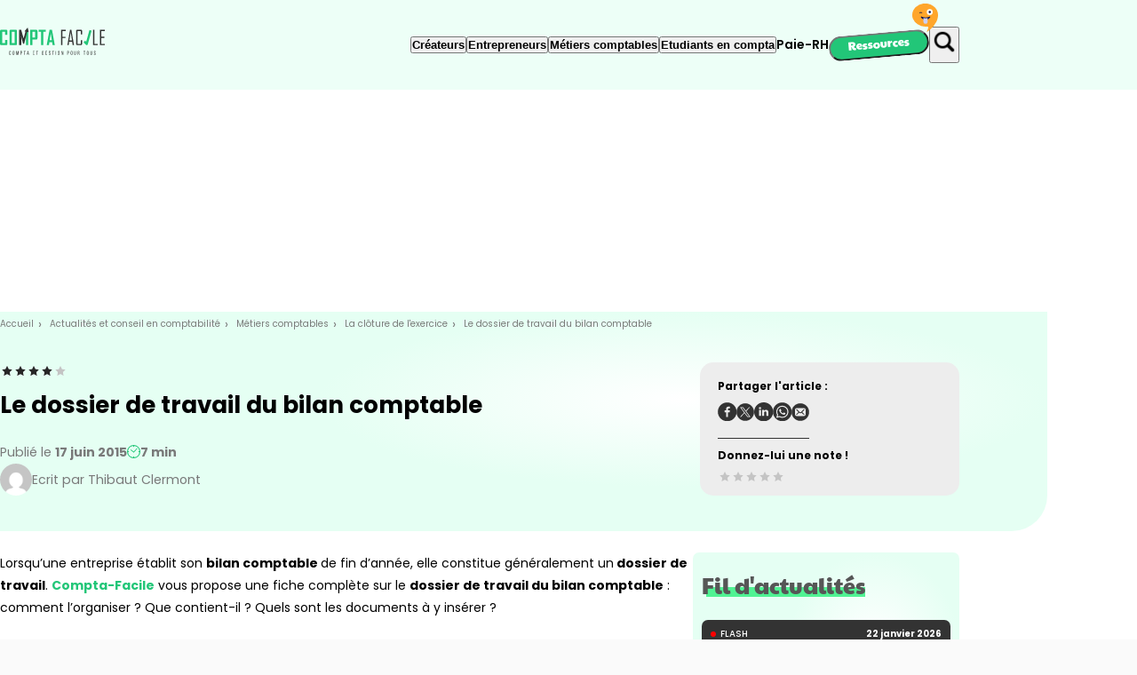

--- FILE ---
content_type: text/html; charset=UTF-8
request_url: https://www.compta-facile.com/dossier-de-travail-du-bilan-comptable/
body_size: 30180
content:
<!DOCTYPE html>
<html class="no-js" lang="fr-FR">
	<head>
		<meta charset="UTF-8"/>

<meta http-equiv="X-UA-Compatible" content="IE=edge"/>

<meta name="viewport" content="width=device-width, initial-scale=1.0"/> <meta name='robots' content='index, follow, max-image-preview:large, max-snippet:-1, max-video-preview:-1' />

            <!-- CMP Didomi -->
            <script type='text/javascript'>
            (function () {
                window.didomiConfig = {
                app: {
                    apiKey: '539b86a7-a602-4da6-a9a5-560546b3bc2b',
                    privacyPolicyURL: 'https://www.compta-facile.com/politique-de-confidentialite/',
                    logoUrl: 'https://www.compta-facile.com/wp-content/uploads/2021/03/Logo_Compta_Facile_Horizontal-2-300x77.png'
                    }
                };
                var url = window.location.protocol + '//' + window.location.host + window.location.pathname;
                if (url == window.didomiConfig.app.privacyPolicyURL) {
                    window.didomiConfig.notice = { enable: false };
                }
            })();
            </script>

            <script type='text/javascript'>
                window.gdprAppliesGlobally=true;(function(){function a(e){if(!window.frames[e]){if(document.body&&document.body.firstChild){var t=document.body;var n=document.createElement('iframe');n.style.display='none';n.name=e;n.title=e;t.insertBefore(n,t.firstChild)}
                else{setTimeout(function(){a(e)},5)}}}function e(n,r,o,c,s){function e(e,t,n,a){if(typeof n!=='function'){return}if(!window[r]){window[r]=[]}var i=false;if(s){i=s(e,t,n)}if(!i){window[r].push({command:e,parameter:t,callback:n,version:a})}}e.stub=true;function t(a){if(!window[n]||window[n].stub!==true){return}if(!a.data){return}
                var i=typeof a.data==='string';var e;try{e=i?JSON.parse(a.data):a.data}catch(t){return}if(e[o]){var r=e[o];window[n](r.command,r.parameter,function(e,t){var n={};n[c]={returnValue:e,success:t,callId:r.callId};a.source.postMessage(i?JSON.stringify(n):n,'*')},r.version)}}
                if(typeof window[n]!=='function'){window[n]=e;if(window.addEventListener){window.addEventListener('message',t,false)}else{window.attachEvent('onmessage',t)}}}e('__tcfapi','__tcfapiBuffer','__tcfapiCall','__tcfapiReturn');a('__tcfapiLocator');(function(e){
                var t=document.createElement('script');t.id='spcloader';t.type='text/javascript';t.async=true;t.src='https://sdk.privacy-center.org/'+e+'/loader.js?target='+document.location.hostname;t.charset='utf-8';var n=document.getElementsByTagName('script')[0];n.parentNode.insertBefore(t,n)})('539b86a7-a602-4da6-a9a5-560546b3bc2b')})();
            </script>
            <!-- Fin CMP Didomi-->

            <!-- Gérer l'attente de la CMP, nécessaire en tcfv2 -->
            <script type='text/javascript'>
                
                <!-- Callback pour gérer lattente -->
                const mycallback = function(tcData, success){
                    if(success) {
                        if (tcData.eventStatus === 'tcloaded' || tcData.eventStatus === 'useractioncomplete' )  {
                            
                        
                            <!-- Publicité Invibes -->
                            (function(w,d) {
                                var i=w.invibes=w.invibes||{};
                                i.uc=0;
                                i.prod=3430;
                                var s=d.createElement('script');
                                s.type='text/javascript';
                                s.async=true;
                                s.src='';
                                d.head.appendChild(s);
                            })(window,document);
                            
                            // retrait du listener
                            __tcfapi('removeEventListener', 2, function (success) {}, tcData.listenerId);
                        } 
                    } 
                    else console.log('pb avec le callback');
                }
                
                <!-- inscription de la fonction de callback pour les événements liés à la CMP -->
                window.didomiOnReady = window.didomiOnReady || [];
                window.didomiOnReady.push(function (Didomi) { 
                    __tcfapi('addEventListener', 2, mycallback);
                });
                
                </script>
            <!-- Fin Gérer l'attente de la CMP, nécessaire en tcfv2 -->

            <script async src='https://boot.pbstck.com/v1/adm/f5da5513-ca97-4ca1-a0b5-6a67c63dc8d8'></script>
        
            <!-- Style footer -->
            <style type="text/css"></style>
            <!-- Fin Style footer -->
	<!-- This site is optimized with the Yoast SEO plugin v26.8 - https://yoast.com/product/yoast-seo-wordpress/ -->
	<title>Le dossier de travail du bilan comptable de fin d&#039;année</title>
<link data-rocket-prefetch href="https://fundingchoicesmessages.google.com" rel="dns-prefetch">
<link data-rocket-prefetch href="https://cdn.digiteka.com" rel="dns-prefetch">
<link data-rocket-prefetch href="https://www.googletagmanager.com" rel="dns-prefetch">
<link data-rocket-prefetch href="https://sdk.privacy-center.org" rel="dns-prefetch">
<link data-rocket-prefetch href="https://boot.pbstck.com" rel="dns-prefetch">
<link data-rocket-prefetch href="https://cdn-adm.pbstck.com" rel="dns-prefetch">
<link data-rocket-prefetch href="" rel="dns-prefetch">
<link data-rocket-prefetch href="https://js-eu1.hsforms.net" rel="dns-prefetch">
<link data-rocket-prefetch href="https://media.ouest-france.fr" rel="dns-prefetch">
<link data-rocket-prefetch href="https://www.wysistat.com" rel="dns-prefetch">
<link data-rocket-prefetch href="https://unpkg.com" rel="dns-prefetch">
<style id="wpr-usedcss">img:is([sizes=auto i],[sizes^="auto," i]){contain-intrinsic-size:3000px 1500px}.of-footer{padding:30px 20px;background:#222;text-align:center}.of-footer ul{font-family:Arial,Helvetica,sans-serif;color:#fff;font-size:12px;line-height:1.5;list-style:none;padding:0;margin:0;display:flex;justify-content:center;flex-wrap:wrap}.of-footer .of-mentions{display:inline}.of-footer .of-mentions li{padding-left:3px;display:inline}.of-footer ul a{font-family:Arial,Helvetica,sans-serif;color:#fff;font-size:12px;line-height:1;text-decoration:none}.of-footer ul a:hover{color:#878787}.of-footer ul li{list-style:none}.of-separateur li::after{position:relative;content:"|";margin-left:5px}.of-separateur+.of-separateur li:last-child::after{display:none}@media screen and (min-width:768px){.of-footer{padding:30px 50px}.of-footer .of-mentions{display:flex}.of-footer .of-mentions li{display:list-item;padding-right:10px}.of-separateur li::after{margin-left:10px}.of-separateur li:last-child::after{display:none}}input:-webkit-autofill{-webkit-box-shadow:0 0 0 30px #fff inset}:root{--wp-admin-theme-color:#007cba;--wp-admin-theme-color--rgb:0,124,186;--wp-admin-theme-color-darker-10:#006ba1;--wp-admin-theme-color-darker-10--rgb:0,107,161;--wp-admin-theme-color-darker-20:#005a87;--wp-admin-theme-color-darker-20--rgb:0,90,135;--wp-admin-border-width-focus:2px;--wp-block-synced-color:#7a00df;--wp-block-synced-color--rgb:122,0,223;--wp-bound-block-color:var(--wp-block-synced-color)}@media (min-resolution:192dpi){:root{--wp-admin-border-width-focus:1.5px}}:root{--wp--preset--font-size--normal:16px;--wp--preset--font-size--huge:42px}.aligncenter{clear:both}.screen-reader-text{border:0;clip-path:inset(50%);height:1px;margin:-1px;overflow:hidden;padding:0;position:absolute;width:1px;word-wrap:normal!important}.screen-reader-text:focus{background-color:#ddd;clip-path:none;color:#444;display:block;font-size:1em;height:auto;left:5px;line-height:normal;padding:15px 23px 14px;text-decoration:none;top:5px;width:auto;z-index:100000}html :where(.has-border-color){border-style:solid}html :where([style*=border-top-color]){border-top-style:solid}html :where([style*=border-right-color]){border-right-style:solid}html :where([style*=border-bottom-color]){border-bottom-style:solid}html :where([style*=border-left-color]){border-left-style:solid}html :where([style*=border-width]){border-style:solid}html :where([style*=border-top-width]){border-top-style:solid}html :where([style*=border-right-width]){border-right-style:solid}html :where([style*=border-bottom-width]){border-bottom-style:solid}html :where([style*=border-left-width]){border-left-style:solid}html :where(img[class*=wp-image-]){height:auto;max-width:100%}:where(figure){margin:0 0 1em}html :where(.is-position-sticky){--wp-admin--admin-bar--position-offset:var(--wp-admin--admin-bar--height,0px)}@media screen and (max-width:600px){html :where(.is-position-sticky){--wp-admin--admin-bar--position-offset:0px}}:where(:not(html,iframe,canvas,img,svg,video,audio,[type=checkbox],[type=radio]):not(svg *,symbol *)){all:unset;display:revert}*,:after,:before{box-sizing:border-box;margin:0;padding:0}a,button{cursor:revert}menu,ol,ul{list-style:none}img{height:auto;max-width:100%}picture>img{display:block}table{border-collapse:collapse}input,textarea{-webkit-user-select:auto;user-select:auto}textarea{white-space:revert}::placeholder{color:unset}@font-face{font-display:swap;font-family:Poppins;font-style:normal;font-weight:400;src:url(https://www.compta-facile.com/wp-content/themes/Starter/assets/fonts/poppins-400.woff2) format("woff2"),url(https://www.compta-facile.com/wp-content/themes/Starter/assets/fonts/poppins-400.woff) format("woff")}@font-face{font-display:swap;font-family:Poppins;font-style:normal;font-weight:500;src:url(https://www.compta-facile.com/wp-content/themes/Starter/assets/fonts/poppins-500.woff2) format("woff2"),url(https://www.compta-facile.com/wp-content/themes/Starter/assets/fonts/poppins-500.woff) format("woff")}@font-face{font-display:swap;font-family:Poppins;font-style:normal;font-weight:600;src:url(https://www.compta-facile.com/wp-content/themes/Starter/assets/fonts/poppins-600.woff2) format("woff2"),url(https://www.compta-facile.com/wp-content/themes/Starter/assets/fonts/poppins-600.woff) format("woff")}@font-face{font-display:swap;font-family:Poppins;font-style:normal;font-weight:700;src:url(https://www.compta-facile.com/wp-content/themes/Starter/assets/fonts/poppins-700.woff2) format("woff2"),url(https://www.compta-facile.com/wp-content/themes/Starter/assets/fonts/poppins-700.woff) format("woff")}@font-face{font-display:swap;font-family:'Paytone One';font-style:normal;font-weight:400;src:url(https://www.compta-facile.com/wp-content/themes/Starter/assets/fonts/paytone-one-400.woff2) format("woff2"),url(https://www.compta-facile.com/wp-content/themes/Starter/assets/fonts/paytone-one-400.woff) format("woff")}html{--heading-line-height:1.4;-moz-osx-font-smoothing:grayscale;-webkit-font-smoothing:antialiased;font-family:Poppins,arial,helvetica,sans-serif;font-size:100%;font-weight:400;letter-spacing:0;line-height:1.8}body{font-size:.875rem}.h1,.h2,.h3,.h4,.h5,.h6,h1,h2,h3,h4,h5,h6{font-family:Poppins,arial,helvetica,sans-serif;font-weight:700;line-height:var(--heading-line-height);margin-bottom:.9em}.h1,h1{font-size:clamp(1.875rem,2.9282576867vw,2.5rem)}.h2,h2{font-size:1.875rem}.h3,h3{font-size:clamp(1.125rem,2.0497803807vw,1.75rem)}.h4,h4{font-size:clamp(1.25rem,1.6105417277vw,1.375rem)}.h5,h5{font-size:.875rem}.h6,h6{font-size:.75rem}.font-secondary{font-family:'Paytone One',arial,helvetica,sans-serif}.font-l{font-size:clamp(1.125rem,2.0497803807vw,1.75rem)}.font-m{font-size:clamp(1.25rem,1.6105417277vw,1.375rem)}.font-t{font-size:.75rem}.font-xt{font-size:.625rem}small{font-size:.75rem}strong{font-weight:700}i{font-style:italic}.mark,mark{background-color:initial;background-image:linear-gradient(180deg,#50f393 0,#50f393);background-position:5px 1.6ex;background-repeat:no-repeat;background-size:100% .9ex;-webkit-box-decoration-break:clone;box-decoration-break:clone;line-height:1;text-transform:none}@-moz-document url-prefix(){.mark,mark{background-position:5px 1.6ex}}.mark.--inline,mark.--inline{white-space:nowrap}.mark.--typed,mark.--typed{color:#333;font-family:'Paytone One',arial,helvetica,sans-serif}blockquote,dl,figcaption,ol,p,ul{margin:0 0 1.5rem}p a{font-weight:700}blockquote p:before{content:"“"}blockquote p:after{content:"”"}ol,ul{margin-left:1rem}ul{list-style:disc}.visually-hidden{clip:rect(0 0 0 0);border:0;height:1px;margin:-1px;overflow:hidden;padding:0;position:absolute;white-space:nowrap;width:1px}.list-unstyled{list-style:none;margin:0}@media (max-width:48.75rem){html{--heading-line-height:1.25}html .is-desktop{display:none}}@media (min-width:48.75rem){html .is-mobile{display:none}}.fun:not(.menu-item){--smiley-width:2.17em;--smiley-height:calc(var(--smiley-width)*1.11);--fun-color:#fff;background-color:#22c678;border-radius:2.5rem;color:var(--fun-color,#fff);display:inline-block;font-family:'Paytone One',arial,helvetica,sans-serif;font-size:"inherit";padding:0 1.25rem 5px;position:relative;transform:rotate(-5deg)}.fun:not(.menu-item):after{background-image:url(https://www.compta-facile.com/wp-content/themes/Starter/assets/img/smiley.svg);background-repeat:no-repeat;background-size:cover;content:"";display:block;height:var(--smiley-height);position:absolute;right:0;top:0;transform:translate(50%,-95%) rotate(5deg);width:var(--smiley-width)}.fun:not(.menu-item)>*{color:inherit!important;font-weight:400!important;text-decoration:none}html{--color-primary:#22c678;--color-black:#000}body,html{background-color:#fff}body{color:#000}a{color:#22c678;transition:color .2s ease-out}a:where(:hover,:focus,:active){color:#50f393}.aligncenter,div.aligncenter{display:block;margin:.3125rem auto}a img.aligncenter{display:block;margin-left:auto;margin-right:auto}html{background-color:#fafafa;max-width:100%;overflow-x:hidden}.entry-main table{border-collapse:collapse;border-style:hidden;margin:0 0 1.875rem}.entry-main table td{border:2px solid #22c678;padding:.625rem}.aligncenter{margin:1.875rem 0;max-width:100%}.aligncenter,.aligncenter img{margin-left:auto;margin-right:auto}@supports selector(div:focus-visible){*{outline-offset:.25rem}}[class^=icon]{display:inline-flex}[class^=icon]:before{background:currentcolor;color:inherit;content:"";display:inline-block;font-size:inherit;height:1em;-webkit-mask:center/contain no-repeat no-repeat var(--design,url(https://www.compta-facile.com/wp-content/themes/Starter/assets/img/icons/arrow-right.svg));mask:center/contain no-repeat no-repeat var(--design,url(https://www.compta-facile.com/wp-content/themes/Starter/assets/img/icons/arrow-right.svg));transition:color .2s ease-out;width:1em}.icon__burger{--design:url(https://www.compta-facile.com/wp-content/themes/Starter/assets/img/icons/burger.svg)}.icon__search{--design:url(https://www.compta-facile.com/wp-content/themes/Starter/assets/img/icons/search.svg)}.icon__close{--design:url(https://www.compta-facile.com/wp-content/themes/Starter/assets/img/icons/close.svg)}.icon__linkedin{--design:url(https://www.compta-facile.com/wp-content/themes/Starter/assets/img/icons/linkedin.svg)}.icon__facebook{--design:url(https://www.compta-facile.com/wp-content/themes/Starter/assets/img/icons/facebook.svg)}.icon__twitter{--design:url(https://www.compta-facile.com/wp-content/themes/Starter/assets/img/icons/twitter.svg)}.icon__youtube{--design:url(https://www.compta-facile.com/wp-content/themes/Starter/assets/img/icons/youtube.svg)}.icon__time{--design:url(https://www.compta-facile.com/wp-content/themes/Starter/assets/img/icons/time.svg)}.icon__whatsapp{--design:url(https://www.compta-facile.com/wp-content/themes/Starter/assets/img/icons/whatsapp.svg)}.icon__mail{--design:url(https://www.compta-facile.com/wp-content/themes/Starter/assets/img/icons/mail.svg)}.icon__star{--design:url(https://www.compta-facile.com/wp-content/themes/Starter/assets/img/icons/star.svg)}.icon__time{transform:translateY(-1px)}html{--logo-max-width:8.9375rem}button{cursor:pointer}button:where([type=submit],[type=reset]){word-wrap:break-word;align-items:center;background-color:var(--button-bg-color,#0000);border:1px solid var(--button-border-color,#333);border-radius:0;box-shadow:none;color:var(--button-color,#333);cursor:pointer;display:inline-flex;font-weight:600;justify-content:center;min-height:2.5rem;outline:0;padding:0 .9375rem;text-decoration:none;text-transform:uppercase;transition:border-color .2s ease-out,color .2s ease-out,background-color .2s ease-out;white-space:normal;width:auto}button:where([type=submit],[type=reset]):where(:hover,:focus,:active){background-color:var(--button-bg-color,#333);border-color:var(--button-border-color,#000);color:var(--button-color,#fff)}button:where([type=submit],[type=reset])[disabled]{background-color:#ededed;border-color:#565656;color:#565656;cursor:not-allowed;pointer-events:none}button:where([type=button]){word-wrap:break-word;--button-color:#fff;--button-bg-color:#22c678;--button-border-color:#22c678;align-items:center;background-color:var(--button-bg-color,#0000);border:1px solid var(--button-border-color,#333);border-radius:0;box-shadow:none;color:var(--button-color,#333);cursor:pointer;display:inline-flex;font-weight:600;justify-content:center;min-height:2.5rem;outline:0;padding:0 .9375rem;text-decoration:none;text-transform:uppercase;transition:border-color .2s ease-out,color .2s ease-out,background-color .2s ease-out;white-space:normal;width:auto}button:where([type=button]):where(:hover,:focus,:active){background-color:var(--button-bg-color,#333);border-color:var(--button-border-color,#000);color:var(--button-color,#fff)}button:where([type=button])[disabled]{background-color:#ededed;border-color:#565656;color:#565656;cursor:not-allowed;pointer-events:none}button:where([type=button]):where(:hover,:focus,:active){--button-color:#fff;--button-bg-color:#000;--button-border-color:#0000}.button{word-wrap:break-word;align-items:center;background-color:var(--button-bg-color,#0000);border:1px solid var(--button-border-color,#333);border-radius:0;box-shadow:none;color:var(--button-color,#333);cursor:pointer;display:inline-flex;font-weight:600;justify-content:center;min-height:2.5rem;outline:0;padding:0 .9375rem;text-decoration:none;text-transform:uppercase;transition:border-color .2s ease-out,color .2s ease-out,background-color .2s ease-out;white-space:normal;width:auto}.button:where(:hover,:focus,:active){background-color:var(--button-bg-color,#333);border-color:var(--button-border-color,#000);color:var(--button-color,#fff)}.button[disabled]{background-color:#ededed;border-color:#565656;color:#565656;cursor:not-allowed;pointer-events:none}.card-author{--thumbnail-size:2.25rem;align-items:center;display:inline-flex;gap:5px}.card-author.--extended{align-items:flex-start;gap:2.5rem}.card-author.--extended>.avatar{aspect-ratio:140/130;border-radius:15px;width:8.75rem}.card-author.--extended .card-author__name{font-size:1.125rem;font-weight:700}.card-author>.avatar{border-radius:100%;width:var(--thumbnail-size)}.card-author__desc{margin:1rem 0 0}.card-post{flex:0 1 33%;position:relative;width:100%}.card-post__thumbnail>img{border-radius:7px;margin:0 0 1rem;width:100%}.card-post__content{flex:1 1 45%}.card-post__metas-container{margin:0 0 1rem}.card-post__metas{color:#22c678;margin:0 0 1rem}.card-post__date{margin:0 1rem 0 0}.card-post__title{color:inherit;display:block;line-height:1.4;margin:0;text-decoration:none}.card-post__title:before{bottom:0;content:"";left:0;position:absolute;right:0;top:0}.card-post__title:hover{color:#22c678}.card-post__excerpt{margin-bottom:0;margin-top:1.25rem}.card-post__tag{margin:0 0 1rem}.card-post .card-author{margin:1.25rem 0 0}@media (max-width:48.75rem){.card-author.--extended{gap:.625rem}.card-post{max-width:18.75rem}}.bloc-pub{display:block;margin:0 0 1.875rem;padding-top:83%;position:relative;width:18.75rem}.bloc-pub__img{left:0;object-fit:cover;position:absolute;top:0;width:100%}.bloc-pub__img>img{width:100%}.container{margin-inline:auto;width:min(100% - 5rem,67.5rem)}.container .container{width:100%}.entry-main{display:flex;gap:1rem;margin:0 0 3.75rem}.post .entry-main{margin-bottom:5rem}.entry-main__content{flex:1 1 50.625rem;max-width:100%}.entry-main__aside{flex:1 1 18.75rem}@media (max-width:67.5rem){.entry-main{flex-wrap:wrap}}.masthead-full-cover{padding-bottom:2.5rem}.--default-theme .masthead-full-cover{position:relative;z-index:0}.--default-theme .masthead-full-cover:after{background:radial-gradient(closest-side at 68% 40%,#fff 0,#e5fff3 100%) no-repeat padding-box #0000;content:"";height:100%;left:50%;margin-left:-1px;position:absolute;top:0;transform:translateX(-50%);width:100vw;z-index:-1}.masthead-full-cover:after{border-bottom-left-radius:2.5rem;border-bottom-right-radius:2.5rem;bottom:0;height:calc(100% + var(--main-header-height,12.5rem));top:auto}.masthead-single{margin:0 0 1.5rem}.masthead-single__container{align-items:flex-end;display:flex;gap:1rem}.masthead-single__content{flex:1 1 50.625rem}.masthead-single__metas{align-items:center;color:#797979;display:flex;flex-wrap:wrap;font-size:clamp(.75rem,1.0980966325vw,.9375rem);gap:1rem 1.875rem;justify-content:flex-start}.masthead-single__metas .icon__time{color:#22c678}.masthead-single__metas .card-author{flex:1 0 100%}.masthead-single__aside{flex:1 1 18.75rem}@media (max-width:48.75rem){.masthead-single__container{flex-wrap:wrap}}.notation{margin:0 0 1rem}.notation__title{margin:0 0 .66em}.notation__notice{font-style:italic;font-weight:400;line-height:1.2;margin:0}.notation__notice>span{display:block;margin:.88em 0 0}.notation__notice-recorded.--inactive{margin:0;max-height:0;opacity:0}.note{--percent:0;--star-size:12px;height:var(--star-size);max-width:4.75rem;position:relative;width:100%}.note>span{display:flex;gap:4px;justify-content:space-around;position:absolute;width:100%}.note__group-static{pointer-events:none}.note__group-static span{color:#c4c4c4}.note__group-dynamic{-webkit-clip-path:polygon(0 0,var(--percent) 0,var(--percent) 100%,0 100%);clip-path:polygon(0 0,var(--percent) 0,var(--percent) 100%,0 100%);pointer-events:none}.note__group-dynamic span{color:#262626}.note__star{pointer-events:none;width:var(--star-size)}.post-actions{background-color:#ededed;border-radius:15px;font-size:.75rem;font-weight:700;max-width:18.75rem;padding:1rem 1.25rem}.post-actions.--inline{margin:0 0 2.5rem;max-width:none}.post-actions.--inline .social-share{align-items:center;display:flex;flex-wrap:wrap;gap:1.25rem}.post-actions.--inline .social-share__title{margin:0}.post-actions.--inline .notation{align-items:center;display:flex;flex:1;flex-wrap:wrap;gap:.5rem 1.25rem}.post-actions.--inline .notation__notice>span,.post-actions.--inline .notation__title{margin:0}@media (min-width:48.8125rem){.post-actions.--inline{align-items:center;display:flex;flex-wrap:wrap;gap:1.25rem}.post-actions.--inline .menu-share{border-bottom:0;border-right:1px solid;margin-bottom:0;padding-bottom:0;padding-right:3.125rem}}.post-actions .notation{margin-bottom:0}.posts-pushes{--list-height:10.625rem;background:radial-gradient(closest-side at 68% 40%,#fff 0,#e5fff3 100%) no-repeat padding-box #0000;border-radius:7px;margin:0 0 1rem;padding:1rem .625rem}.page .posts-pushes{--list-height:18.75rem}.posts-pushes__title{font-size:1.5625rem;margin:0 0 .6em}.posts-pushes__title>mark{color:#565656}.posts-pushes__list-container{max-height:var(--list-height);overflow:auto}.posts-pushes__list-item{margin:0 0 .625rem}.pub{align-items:flex-start;display:flex;justify-content:center;margin:0 0 1.875rem}.pub>iframe{max-height:100%;max-width:100%}#pub_banniere_haute2{height:250px;margin-bottom:0;width:100%}#pub_pave1,#pub_pave2,#pub_pave3{height:600px;width:100%}#pub_pave1>iframe,#pub_pave2>iframe,#pub_pave3>iframe{position:sticky;top:0}#pub_pave3{position:sticky;top:1.875rem}#pub_pave_article,#pub_pave_article2{height:320px;width:100%}.push-weblex{background-color:#333;border-radius:7px;box-shadow:0 3px 6px 0 #00000029;color:#fff;line-height:1.25;padding:.625rem}.push-weblex__link{color:inherit;text-decoration:none}.push-weblex__link:where(:hover,:focus) .push-weblex__title{color:#22c678}.push-weblex__heading{display:flex;justify-content:space-between;margin:0 0 5px}.push-weblex__label{font-weight:500;text-transform:uppercase}.push-weblex__label:before{background-color:red;border-radius:100%;content:"";display:inline-block;height:6px;margin-right:5px;width:6px}.push-weblex__title{margin:0}.row-posts{margin:0 0 6.25rem}.row-posts__items{display:flex;gap:3.75rem 1rem}@media (max-width:48.75rem){.post-actions.--inline .social-share{gap:5px}.post-actions.--inline .social-share__title{width:100%}#pub_banniere_haute2{height:120px;margin:0 0 1.875rem}#pub_pave1,#pub_pave2,#pub_pave3{display:none}.row-posts{margin-bottom:3.75rem}.row-posts__items{align-items:center;flex-direction:column}}.search-modal{height:100vh;left:0;position:fixed;top:0;width:100%;z-index:1000}body:not(.search-modal-visible) .search-modal{opacity:0;pointer-events:none;visibility:hidden}body:not(.search-modal-visible) .search-modal__container{transform:translateY(-100%)}.search-modal__overlay{background-color:#bbecd5c4;height:100%;position:inherit;width:100%}.search-modal__container{background-color:#fff;box-shadow:0 3px 6px 0 #00000029;padding:1.875rem 0;position:relative;transform:translateY(0);transition:transform .3s ease .1s;width:100%}.search-modal__close{display:block;font-size:1.5rem;margin-left:auto}.search-modal__close:focus,.search-modal__close:hover{color:#22c678}.search-modal__close>span{pointer-events:none}.search-modal__content{align-items:center;display:flex;width:100%}.search-modal__title{font-size:.875rem;margin:0 0 .5rem;text-transform:uppercase}.search-modal__form{flex:1}.search-modal__form input[type=search]{border-bottom:none;color:#000;font-size:.875rem;margin:0 0 1rem}.search-modal__form input[type=search]::placeholder{color:#000;font-size:.875rem}.section-comments{margin:6.25rem 0 0;max-width:53.75rem}.comment{background-color:#fff;border-radius:15px;box-shadow:0 3px 6px 0 #00000029;margin:0 0 2.5rem 2.375rem;padding:1.5625rem 3.75rem 2.1875rem;position:relative}.comment--child{margin-left:4.25rem}.comment .avatar{border-radius:15px;left:0;position:absolute;top:1.5625rem;transform:translateX(-50%)}.section-newsletter{align-items:flex-start;background:linear-gradient(93deg,#bbecd5,#ecfff6) no-repeat padding-box #0000;border-radius:2.5rem;display:flex;gap:1.875rem;justify-content:space-between;padding:3.125rem 7% 2.5rem}.section-newsletter__content{flex:1}.section-newsletter__form-title{font-family:'Paytone One',arial,helvetica,sans-serif;font-size:1.5625rem}.section-newsletter__img{--decoration-size:6.25rem;position:relative;z-index:0}.section-newsletter__img:before{content:url(https://www.compta-facile.com/wp-content/themes/Starter/assets/img/icons/circle.svg);height:var(--decoration-size);position:absolute;right:0;top:0;transform:translate(40%,-30%);width:var(--decoration-size);z-index:-1}.section-newsletter__img:after{background-color:#22c678;border-radius:7px;content:"";height:100%;left:-.9375rem;position:absolute;top:.9375rem;width:100%;z-index:-1}.section-newsletter__img>img{border-radius:7px}@media (max-width:48.75rem){.section-newsletter{justify-content:center;padding-bottom:1.5625rem;padding-top:1.5625rem}.section-newsletter__content{text-align:center}.section-newsletter__img{display:none}}.social-share__title{margin:0 0 .66em}.tag{background-color:#ededed;border-radius:7px;color:#333;display:inline-block;font-weight:600;line-height:1.2;padding:.625rem}.timer{align-items:center;display:inline-flex;gap:6px;vertical-align:middle}.timer [class^=icon]{font-size:.9375rem;line-height:1}.lpg-post-toc{background-color:#333;border-radius:15px;color:#fff;margin:0 0 1rem;padding:1.875rem 1.375rem}.lpg-post-toc__title{color:#50f393;font-family:'Paytone One',arial,helvetica,sans-serif;font-size:clamp(1.125rem,2.0497803807vw,1.75rem);line-height:1}.lpg-post-toc__list{margin:0}.lpg-post-toc__item{margin:0 0 1rem;position:relative}.lpg-post-toc__item:not(:last-of-type){padding:0 0 1rem}.lpg-post-toc__item:not(:last-of-type):after{background-color:#22c678;bottom:0;content:"";height:2px;left:0;position:absolute;width:2.5rem}.lpg-post-toc__link{color:inherit;font-weight:600;text-decoration:none}.lpg-post-toc__link:where(:focus,:hover){color:#22c678}.breadcrumb{color:#797979;list-style-type:none;margin:0 0 5px}.breadcrumb__nav{margin:0 0 1.5625rem;overflow:auto;width:100%}.breadcrumb__item{display:inline-block}.breadcrumb__item:after{content:" › ";display:inline-block;margin:0 .3125rem;vertical-align:text-top}.breadcrumb__item:last-child:after{content:"";display:none}.breadcrumb__link{color:inherit;font-size:.625rem;font-weight:300;text-decoration:none}.breadcrumb__link:where(:hover,:focus,:active){color:#000}.breadcrumb__label{font-size:.625rem;font-weight:300;text-decoration:none}@media (max-width:40rem){.breadcrumb{white-space:nowrap}}.footer{background-color:#ededed;color:#333;margin:3.125rem 0 0;padding:1.875rem 0}.footer__logo{margin:0 0 2.5rem;max-width:var(--logo-max-width)}.footer__content{display:flex;flex-wrap:wrap;gap:1.875rem;justify-content:space-between;margin:0 0 2.5rem}.footer__content-aside .footer__menu{margin-bottom:2.5rem}.footer__colophon{font-size:.75rem;text-align:center}.footer__colophon>:last-child{margin-bottom:0}@media (min-width:48.75rem){.footer__content>.footer__menu{max-width:75%}}fieldset{border:0 solid #0000;margin:.625rem 0;padding:0}fieldset legend{font-weight:700;margin-bottom:.625rem}label{display:block;font-weight:700;margin-bottom:.3125rem}input,select,textarea{outline:0}:where(input:not([type=checkbox],[type=radio]),select){background-color:#ededed;border:1px solid #ededed;border-radius:7px;border-radius:15px;box-shadow:0 3px 6px 0 #00000029;color:#000;display:block;font-weight:400;height:2.5rem;padding:0 .9375rem;transition:border-color .2s ease-out,color .2s ease-out,background-color .2s ease-out;width:100%}:where(input:not([type=checkbox],[type=radio]),select)::placeholder{color:#ededed}:where(input:not([type=checkbox],[type=radio]),select):hover{background-color:#ededed;border-color:#ededed;color:#000}:where(input:not([type=checkbox],[type=radio]),select):hover::placeholder{color:#ededed}:where(input:not([type=checkbox],[type=radio]),select):focus{background-color:#ededed;border-color:#22c678;color:#000}:where(input:not([type=checkbox],[type=radio]),select):focus::placeholder{color:#ededed}input[type=button],input[type=reset],input[type=submit]{word-wrap:break-word;align-items:center;background-color:var(--button-bg-color,#0000);border:1px solid var(--button-border-color,#333);border-radius:0;box-shadow:none;color:var(--button-color,#333);cursor:pointer;display:inline-flex;font-weight:600;justify-content:center;min-height:2.5rem;outline:0;padding:0 .9375rem;text-decoration:none;text-transform:uppercase;transition:border-color .2s ease-out,color .2s ease-out,background-color .2s ease-out;white-space:normal;width:auto}input[type=button]:where(:hover,:focus,:active),input[type=reset]:where(:hover,:focus,:active),input[type=submit]:where(:hover,:focus,:active){background-color:var(--button-bg-color,#333);border-color:var(--button-border-color,#000);color:var(--button-color,#fff)}input[type=button][disabled],input[type=reset][disabled],input[type=submit][disabled]{background-color:#ededed;border-color:#565656;color:#565656;cursor:not-allowed;pointer-events:none}input[type=button]{--button-color:#fff;--button-bg-color:#22c678;--button-border-color:#22c678}input[type=button]:where(:hover,:focus,:active){--button-color:#fff;--button-bg-color:#000;--button-border-color:#0000}textarea{background-color:#ededed;border:1px solid #ededed;border-radius:7px;border-radius:15px;box-shadow:0 3px 6px 0 #00000029;color:#000;display:block;font-weight:400;height:auto;padding:.625rem .9375rem;resize:vertical;transition:border-color .2s ease-out,color .2s ease-out,background-color .2s ease-out;width:100%}textarea::placeholder{color:#ededed}textarea:hover{background-color:#ededed;border-color:#ededed;color:#000}textarea:hover::placeholder{color:#ededed}textarea:focus{background-color:#ededed;border-color:#22c678;color:#000}textarea:focus::placeholder{color:#ededed}select{background-image:url("data:image/svg+xml;charset=utf-8,%3Csvg width='30' height='16' xmlns='http://www.w3.org/2000/svg'%3E%3Cpath d='M15 16 0 0h30z' fill='%23000' fill-rule='evenodd'/%3E%3C/svg%3E");background-position:right .625rem center;background-repeat:no-repeat;background-size:.5rem}input[type=checkbox],select{-webkit-appearance:none;appearance:none;cursor:pointer}input[type=checkbox]{background-color:#ededed;border:1px solid #afafaf;display:inline-grid;height:.9375rem;margin:0 5px -2px 0;place-content:center;vertical-align:initial;width:.9375rem!important}input[type=checkbox]:before{background-color:canvastext;box-shadow:inset 1em 1em #fff;-webkit-clip-path:polygon(14% 44%,0 65%,50% 100%,100% 16%,80% 0,43% 62%);clip-path:polygon(14% 44%,0 65%,50% 100%,100% 16%,80% 0,43% 62%);content:"";height:.65em;transform:scale(0);transform-origin:bottom left;transition:transform .12s ease-in-out;width:.65em}input[type=checkbox]~label{display:inline-block;font-weight:400;margin-right:1rem}input[type=checkbox]:disabled,input[type=checkbox]:disabled~label{background-color:#565656;border-color:#565656;cursor:not-allowed;pointer-events:none}input[type=checkbox]:focus{border-color:#22c678;outline:#22c678 solid;outline-offset:1px}input[type=checkbox]:checked{background-color:#22c678;border-color:#22c678}input[type=checkbox]:checked:before{transform:scale(1)}.header{background-color:#edfff7;padding:1.875rem 0;position:relative;width:100%;z-index:1}.header__logo{flex:1 0 var(--logo-max-width,8.9375rem);max-width:var(--logo-max-width,8.9375rem)}.header__wrapper{align-items:center;display:flex;gap:1.875rem;justify-content:space-between}.header__button-search{font-size:1.875rem;order:3}.header__button-search:focus,.header__button-search:hover{color:#22c678}.header .mobile-nav-toggle{display:none;font-size:1.5rem}.header #navigation{display:block}@media (max-width:48.75rem){.footer__content-aside,.footer__logo{margin-inline:auto}.header{padding-bottom:1rem;padding-top:1rem}.header__button-search{order:0}.header .mobile-nav-toggle{display:block}.header #navigation{display:none}}.menu-footer[data-level="0"]{display:flex;flex-wrap:wrap;gap:1.875rem}.menu-footer[data-level="0"]>li{max-width:15.625rem}.menu-footer[data-level="1"]>li{line-height:1.2em;margin:0 0 5px}.menu-footer__heading{color:#22c678;font-weight:500}.menu-footer__link{color:#333;font-size:.75rem;text-decoration:none}.menu-footer__link:focus,.menu-footer__link:hover{color:#22c678}@media (max-width:48.75rem){.menu-footer{text-align:center}.menu-footer[data-level="0"]{justify-content:center}}.modal-menu li{line-height:1;margin:0}.modal-menu li.current-menu-item>.ancestor-wrapper>button,.modal-menu li.current-menu-parent>.ancestor-wrapper>button{color:#22c678}.modal-menu li.current-menu-item>.ancestor-wrapper>button svg,.modal-menu li.current-menu-parent>.ancestor-wrapper>button svg{stroke:#22c678}.modal-menu li.fun{font-size:clamp(1.25rem,1.6105417277vw,1.375rem)}.modal-menu li.fun>.ancestor-wrapper>button,.modal-menu li.fun>a{--smiley-width:2.17em;--smiley-height:calc(var(--smiley-width)*1.11);--fun-color:#fff;background-color:#22c678;border-radius:2.5rem;color:var(--fun-color,#fff);display:inline-block;font-family:'Paytone One',arial,helvetica,sans-serif;font-size:"inherit";margin-top:calc(20px + var(--smiley-height));padding:0 1.25rem 5px;position:relative;transform:rotate(-5deg);width:auto}.modal-menu li.fun>.ancestor-wrapper>button:after,.modal-menu li.fun>a:after{background-image:url(https://www.compta-facile.com/wp-content/themes/Starter/assets/img/smiley.svg);background-repeat:no-repeat;background-size:cover;content:"";display:block;height:var(--smiley-height);position:absolute;right:0;top:0;transform:translate(50%,-95%) rotate(5deg);width:var(--smiley-width)}.modal-menu li.fun>.ancestor-wrapper>button>*,.modal-menu li.fun>a>*{color:inherit!important;font-weight:400!important;text-decoration:none}.modal-menu li.fun>.ancestor-wrapper>button:focus,.modal-menu li.fun>.ancestor-wrapper>button:hover,.modal-menu li.fun>a:focus,.modal-menu li.fun>a:hover{color:var(--fun-color,#fff)}.modal-menu li.fun a{font-size:.875rem}.modal-menu li.fun button.sub-menu-toggle svg{stroke:var(--fun-color,#fff);margin-bottom:5px}.modal-menu li.fun ul.sub-menu{margin-top:.625rem}.modal-menu>li:not(.fun){border-bottom:1px solid #22c678}.modal-menu>li:not(.fun)>.ancestor-wrapper>button,.modal-menu>li:not(.fun)>a{font-size:clamp(1.25rem,1.6105417277vw,1.375rem);font-weight:700}.modal-menu .ancestor-wrapper>button{align-items:center;display:flex;gap:.625rem;width:100%}.modal-menu a{color:#262626;display:block;padding:1.25rem 0;text-decoration:none;width:100%}.modal-menu a:focus,.modal-menu a:hover{color:#22c678}.modal-menu button{color:#262626;cursor:pointer;padding:1.25rem 0}.modal-menu button:focus,.modal-menu button:hover{color:#22c678}.modal-menu button:focus svg,.modal-menu button:hover svg{stroke:#22c678}.modal-menu ul{display:none;margin:0 0 .9375rem;width:100%}.modal-menu ul.sub-menu li a{color:#797979;font-weight:500}.modal-menu ul.sub-menu li a:focus,.modal-menu ul.sub-menu li a:hover{color:#22c678}button.sub-menu-toggle.active svg{transform:rotate(180deg)}button.sub-menu-toggle svg{stroke:#333;flex-shrink:0;height:.3125rem;transition:transform .15s linear;width:.875rem}@media (min-width:43.75rem){button.close-nav-toggle{font-size:1.125rem;padding:0}button.close-nav-toggle svg{height:1.25rem;width:1.25rem}.modal-menu{left:auto;width:100%}.modal-menu>li>.ancestor-wrapper>a,.modal-menu>li>a{font-size:1.5rem;padding:1.5625rem 0}.modal-menu ul li{border-left-color:#0000}.modal-menu>li>.ancestor-wrapper>button.sub-menu-toggle svg{height:.6875rem;width:1.125rem}}.menu-share{border-bottom:1px solid;color:#333;display:inline-flex;font-size:clamp(1.25rem,1.6105417277vw,1.375rem);gap:.5rem;margin:0 0 .5rem;padding:0 0 1rem}.menu-share__item{line-height:1}.menu-share__link{color:inherit}.menu-share__link:where(:focus,:hover){color:#22c678}.menu-socials{display:flex;gap:.625rem}.menu-socials a{color:#333;font-size:1.875rem;line-height:1}.menu-socials a:focus,.menu-socials a:hover{color:#22c678}@media (max-width:48.75rem){.menu-socials{justify-content:center;margin-inline:auto}}.cover-modal{-ms-overflow-style:none;display:none;overflow:-moz-scrollbars-none}.cover-modal::-webkit-scrollbar{display:none!important}.cover-modal.show-modal{cursor:pointer;display:block}.cover-modal.show-modal>*{cursor:default}.menu-modal{bottom:0;display:none;left:-99999rem;opacity:0;overflow-x:hidden;overflow-y:auto;position:relative;position:fixed;right:99999rem;top:0;transition:opacity .25s ease-in,left 0s .25s,right 0s .25s;z-index:0;z-index:99}.menu-modal:after{background:radial-gradient(closest-side at 68% 40%,#fff 0,#e5fff3 100%) no-repeat padding-box #0000;content:"";height:100%;left:50%;margin-left:-1px;position:absolute;top:0;transform:translateX(-50%);width:100vw;z-index:-1}.menu-modal.show-modal{display:flex}.menu-modal.active{left:0;opacity:1;right:0;transition:opacity .25s ease-out}.menu-modal__inner{height:100%;overflow:auto;padding:1rem 0;width:100%}.menu-modal__header{align-items:center;display:flex;justify-content:space-between;margin:0 0 3.75rem}.menu-modal__logo{max-width:var(--logo-max-width,8.9375rem)}.menu-modal__button-search{font-size:1.875rem}.menu-modal__button-close{font-size:1.5rem}.menu-wrapper{position:relative}.menu-wrapper.is-toggling{pointer-events:none}.menu-wrapper.is-toggling .modal-menu>li:last-child li{border-bottom-width:1px;border-top-color:#0000}.menu-wrapper.is-toggling .menu-item{left:0;margin:0;position:absolute;top:0;width:100%}.menu-wrapper.is-toggling .toggling-target{display:block;left:0;opacity:1;position:absolute;top:0}.menu-wrapper.is-toggling .toggling-target.active{opacity:0}.menu-wrapper.is-animating.is-toggling .toggling-target{display:block;opacity:0;transition-property:opacity}.menu-wrapper.is-animating.is-toggling .toggling-target.active{opacity:1}.menu-wrapper.is-animating .menu-item,.menu-wrapper.is-animating .toggling-target{transition-duration:.25s}.menu-wrapper.is-animating .menu-item{transition-property:transform}.menu-wrapper .menu-item{position:relative}.menu-wrapper .active{display:block}@media (prefers-reduced-motion:reduce){*{animation-duration:0s!important;transition-duration:0s!important}.menu-wrapper.is-animating .menu-item,.menu-wrapper.is-animating .toggling-target{transition-duration:1ms!important}}@media (min-width:43.75rem){button.close-nav-toggle{font-size:1.125rem;padding:0}}@media (min-width:62.5rem){.menu-modal{justify-content:flex-end;opacity:1;padding:0;transition:background-color .3s ease-in,left 0s .3s,right 0s .3s}.menu-modal.cover-modal{background:#0000}.menu-modal.active{background:#0003;transition:background-color .3s ease-out}.menu-modal.active .menu-modal__inner{opacity:1;transform:translateX(0);transition-timing-function:ease-out}.menu-modal__inner{box-shadow:0 0 1.25rem 0 #0000001a;opacity:0;transform:translateX(12.5rem);transition:transform .2s ease-in,opacity .2s ease-in;width:31.25rem}}#navigation{margin-left:auto}#navigation .menu{align-items:center;display:flex;flex-wrap:wrap;gap:1rem 2.5rem}#navigation .menu__link{color:#000;cursor:pointer;font-weight:600;position:relative;text-decoration:none}#navigation .menu__link:focus,#navigation .menu__link:hover{color:#22c678}#navigation .menu-item{position:relative}#navigation .menu-item:last-of-type.menu-item-has-children .sub-menu:after{left:auto;right:2.5rem}#navigation .menu-item:last-of-type.menu-item-has-children.focus .sub-menu,#navigation .menu-item:last-of-type.menu-item-has-children:focus .sub-menu{left:auto;right:0}#navigation .menu-item.current-menu-item button,#navigation .menu-item.current-menu-item>a,#navigation .menu-item.menu-item-has-children:focus button,#navigation .menu-item.menu-item-has-children:focus>a,#navigation .menu-item.menu-item-has-children:hover button,#navigation .menu-item.menu-item-has-children:hover>a{color:#22c678}#navigation .menu-item.fun>a,#navigation .menu-item.fun>button{--smiley-width:2.17em;--smiley-height:calc(var(--smiley-width)*1.11);--fun-color:#fff;background-color:#22c678;border-radius:2.5rem;color:var(--fun-color,#fff);display:inline-block;font-family:'Paytone One',arial,helvetica,sans-serif;font-size:"inherit";font-weight:400;padding:0 1.25rem 5px;position:relative;transform:rotate(-5deg)}#navigation .menu-item.fun>a:after,#navigation .menu-item.fun>button:after{background-image:url(https://www.compta-facile.com/wp-content/themes/Starter/assets/img/smiley.svg);background-repeat:no-repeat;background-size:cover;content:"";display:block;height:var(--smiley-height);position:absolute;right:0;top:0;transform:translate(50%,-95%) rotate(5deg);width:var(--smiley-width)}#navigation .menu-item.fun>a>*,#navigation .menu-item.fun>button>*{color:inherit!important;font-weight:400!important;text-decoration:none}#navigation .menu-item.fun>a:focus,#navigation .menu-item.fun>a:hover,#navigation .menu-item.fun>button:focus,#navigation .menu-item.fun>button:hover{color:var(--fun-color,#fff)}#navigation .sub-menu{background:#fff;border-radius:7px;box-shadow:0 3px 6px 0 #00000029;font-size:.75rem;min-width:15.625rem;opacity:0;padding:7px 0;position:absolute;right:9999rem;top:calc(100% + 1.25rem);transform:translateY(.375rem);transition:opacity .15s linear,transform .15s linear,right 0s .15s;z-index:1}#navigation .sub-menu:after,#navigation .sub-menu:before{bottom:100%;content:"";display:block;position:absolute}#navigation .sub-menu:before{height:1.25rem;left:0;right:0}#navigation .sub-menu:after{border-bottom:16px solid #fff;border-left:8px solid #0000;border-right:8px solid #0000;left:2.5rem}#navigation .sub-menu li.current-menu-item a,#navigation .sub-menu li:hover a{color:#22c678}#navigation .sub-menu a{display:block;font-weight:400;padding:.5rem 2.25rem;transition:color .2s ease-out,background .2s ease-out;width:100%}#navigation .sub-menu a:hover{color:#22c678}#navigation .menu-item-has-children.focus .sub-menu,#navigation .menu-item-has-children:focus .sub-menu{left:0;opacity:1;transform:translateY(0);transition:opacity .15s linear,transform .15s linear}.skip-links{list-style-type:none;position:absolute}.skip-links a{clip:rect(1px,1px,1px,1px);background:#000;color:#fff;overflow:hidden;padding:.5em;position:absolute;text-decoration:none}.skip-links a:focus{clip:auto;overflow:visible;position:static}@media (max-width:67.5rem){.entry-main__content{order:2}.entry-main__aside{order:1}}:root{--wp--preset--aspect-ratio--square:1;--wp--preset--aspect-ratio--4-3:4/3;--wp--preset--aspect-ratio--3-4:3/4;--wp--preset--aspect-ratio--3-2:3/2;--wp--preset--aspect-ratio--2-3:2/3;--wp--preset--aspect-ratio--16-9:16/9;--wp--preset--aspect-ratio--9-16:9/16;--wp--preset--color--black:#000000;--wp--preset--color--cyan-bluish-gray:#abb8c3;--wp--preset--color--white:#ffffff;--wp--preset--color--pale-pink:#f78da7;--wp--preset--color--vivid-red:#cf2e2e;--wp--preset--color--luminous-vivid-orange:#ff6900;--wp--preset--color--luminous-vivid-amber:#fcb900;--wp--preset--color--light-green-cyan:#7bdcb5;--wp--preset--color--vivid-green-cyan:#00d084;--wp--preset--color--pale-cyan-blue:#8ed1fc;--wp--preset--color--vivid-cyan-blue:#0693e3;--wp--preset--color--vivid-purple:#9b51e0;--wp--preset--gradient--vivid-cyan-blue-to-vivid-purple:linear-gradient(135deg,rgba(6, 147, 227, 1) 0%,rgb(155, 81, 224) 100%);--wp--preset--gradient--light-green-cyan-to-vivid-green-cyan:linear-gradient(135deg,rgb(122, 220, 180) 0%,rgb(0, 208, 130) 100%);--wp--preset--gradient--luminous-vivid-amber-to-luminous-vivid-orange:linear-gradient(135deg,rgba(252, 185, 0, 1) 0%,rgba(255, 105, 0, 1) 100%);--wp--preset--gradient--luminous-vivid-orange-to-vivid-red:linear-gradient(135deg,rgba(255, 105, 0, 1) 0%,rgb(207, 46, 46) 100%);--wp--preset--gradient--very-light-gray-to-cyan-bluish-gray:linear-gradient(135deg,rgb(238, 238, 238) 0%,rgb(169, 184, 195) 100%);--wp--preset--gradient--cool-to-warm-spectrum:linear-gradient(135deg,rgb(74, 234, 220) 0%,rgb(151, 120, 209) 20%,rgb(207, 42, 186) 40%,rgb(238, 44, 130) 60%,rgb(251, 105, 98) 80%,rgb(254, 248, 76) 100%);--wp--preset--gradient--blush-light-purple:linear-gradient(135deg,rgb(255, 206, 236) 0%,rgb(152, 150, 240) 100%);--wp--preset--gradient--blush-bordeaux:linear-gradient(135deg,rgb(254, 205, 165) 0%,rgb(254, 45, 45) 50%,rgb(107, 0, 62) 100%);--wp--preset--gradient--luminous-dusk:linear-gradient(135deg,rgb(255, 203, 112) 0%,rgb(199, 81, 192) 50%,rgb(65, 88, 208) 100%);--wp--preset--gradient--pale-ocean:linear-gradient(135deg,rgb(255, 245, 203) 0%,rgb(182, 227, 212) 50%,rgb(51, 167, 181) 100%);--wp--preset--gradient--electric-grass:linear-gradient(135deg,rgb(202, 248, 128) 0%,rgb(113, 206, 126) 100%);--wp--preset--gradient--midnight:linear-gradient(135deg,rgb(2, 3, 129) 0%,rgb(40, 116, 252) 100%);--wp--preset--font-size--small:13px;--wp--preset--font-size--medium:20px;--wp--preset--font-size--large:36px;--wp--preset--font-size--x-large:42px;--wp--preset--spacing--20:0.44rem;--wp--preset--spacing--30:0.67rem;--wp--preset--spacing--40:1rem;--wp--preset--spacing--50:1.5rem;--wp--preset--spacing--60:2.25rem;--wp--preset--spacing--70:3.38rem;--wp--preset--spacing--80:5.06rem;--wp--preset--shadow--natural:6px 6px 9px rgba(0, 0, 0, .2);--wp--preset--shadow--deep:12px 12px 50px rgba(0, 0, 0, .4);--wp--preset--shadow--sharp:6px 6px 0px rgba(0, 0, 0, .2);--wp--preset--shadow--outlined:6px 6px 0px -3px rgba(255, 255, 255, 1),6px 6px rgba(0, 0, 0, 1);--wp--preset--shadow--crisp:6px 6px 0px rgba(0, 0, 0, 1)}:root{--wp--style--global--content-size:710px;--wp--style--global--wide-size:950px}:where(body){margin:0}:where(.is-layout-flex){gap:.5em}:where(.is-layout-grid){gap:.5em}body{padding-top:0;padding-right:0;padding-bottom:0;padding-left:0}a:where(:not(.wp-element-button)){text-decoration:underline}:root :where(.wp-element-button,.wp-block-button__link){background-color:#32373c;border-width:0;color:#fff;font-family:inherit;font-size:inherit;line-height:inherit;padding:calc(.667em + 2px) calc(1.333em + 2px);text-decoration:none}</style><link rel="preload" data-rocket-preload as="image" href="https://www.compta-facile.com/wp-content/uploads/2015/06/dossier-de-travail-bilan-comptable1.jpg" imagesrcset="https://www.compta-facile.com/wp-content/uploads/2015/06/dossier-de-travail-bilan-comptable1.jpg 400w, https://www.compta-facile.com/wp-content/uploads/2015/06/dossier-de-travail-bilan-comptable1-300x210.jpg 300w" imagesizes="auto, (max-width: 400px) 100vw, 400px" fetchpriority="high">
	<meta name="description" content="Lorsqu&#039;une entreprise réalise son bilan comptable, il lui est conseillé d&#039;établir un dossier de travail. Voici le contenu d&#039;un dossier de travail." />
	<link rel="canonical" href="https://www.compta-facile.com/dossier-de-travail-du-bilan-comptable/" />
	<meta property="og:locale" content="fr_FR" />
	<meta property="og:type" content="article" />
	<meta property="og:title" content="Le dossier de travail du bilan comptable de fin d&#039;année" />
	<meta property="og:description" content="Lorsqu&#039;une entreprise réalise son bilan comptable, il lui est conseillé d&#039;établir un dossier de travail. Voici le contenu d&#039;un dossier de travail." />
	<meta property="og:url" content="https://www.compta-facile.com/dossier-de-travail-du-bilan-comptable/" />
	<meta property="og:site_name" content="Compta Facile" />
	<meta property="article:published_time" content="2015-06-17T09:38:23+00:00" />
	<meta property="article:modified_time" content="2023-12-04T16:16:40+00:00" />
	<meta property="og:image" content="https://www.compta-facile.com/wp-content/uploads/2015/06/dossier-de-travail-bilan-comptable1-1.jpg" />
	<meta property="og:image:width" content="400" />
	<meta property="og:image:height" content="280" />
	<meta property="og:image:type" content="image/jpeg" />
	<meta name="author" content="Thibaut Clermont" />
	<meta name="twitter:card" content="summary_large_image" />
	<meta name="twitter:label1" content="Écrit par" />
	<meta name="twitter:data1" content="Thibaut Clermont" />
	<meta name="twitter:label2" content="Durée de lecture estimée" />
	<meta name="twitter:data2" content="6 minutes" />
	<script type="application/ld+json" class="yoast-schema-graph">{"@context":"https://schema.org","@graph":[{"@type":"Article","@id":"https://www.compta-facile.com/dossier-de-travail-du-bilan-comptable/#article","isPartOf":{"@id":"https://www.compta-facile.com/dossier-de-travail-du-bilan-comptable/"},"author":{"name":"Thibaut Clermont","@id":"https://www.compta-facile.com/#/schema/person/a4db869d26b2657c8bf7dfb7f252742d"},"headline":"Le dossier de travail du bilan comptable","datePublished":"2015-06-17T09:38:23+00:00","dateModified":"2023-12-04T16:16:40+00:00","mainEntityOfPage":{"@id":"https://www.compta-facile.com/dossier-de-travail-du-bilan-comptable/"},"wordCount":1254,"commentCount":10,"publisher":{"@id":"https://www.compta-facile.com/#organization"},"image":{"@id":"https://www.compta-facile.com/dossier-de-travail-du-bilan-comptable/#primaryimage"},"thumbnailUrl":"https://www.compta-facile.com/wp-content/uploads/2015/06/dossier-de-travail-bilan-comptable1-1.jpg","articleSection":["La clôture de l'exercice"],"inLanguage":"fr-FR","potentialAction":[{"@type":"CommentAction","name":"Comment","target":["https://www.compta-facile.com/dossier-de-travail-du-bilan-comptable/#respond"]}]},{"@type":"WebPage","@id":"https://www.compta-facile.com/dossier-de-travail-du-bilan-comptable/","url":"https://www.compta-facile.com/dossier-de-travail-du-bilan-comptable/","name":"Le dossier de travail du bilan comptable de fin d'année","isPartOf":{"@id":"https://www.compta-facile.com/#website"},"primaryImageOfPage":{"@id":"https://www.compta-facile.com/dossier-de-travail-du-bilan-comptable/#primaryimage"},"image":{"@id":"https://www.compta-facile.com/dossier-de-travail-du-bilan-comptable/#primaryimage"},"thumbnailUrl":"https://www.compta-facile.com/wp-content/uploads/2015/06/dossier-de-travail-bilan-comptable1-1.jpg","datePublished":"2015-06-17T09:38:23+00:00","dateModified":"2023-12-04T16:16:40+00:00","description":"Lorsqu'une entreprise réalise son bilan comptable, il lui est conseillé d'établir un dossier de travail. Voici le contenu d'un dossier de travail.","breadcrumb":{"@id":"https://www.compta-facile.com/dossier-de-travail-du-bilan-comptable/#breadcrumb"},"inLanguage":"fr-FR","potentialAction":[{"@type":"ReadAction","target":["https://www.compta-facile.com/dossier-de-travail-du-bilan-comptable/"]}]},{"@type":"ImageObject","inLanguage":"fr-FR","@id":"https://www.compta-facile.com/dossier-de-travail-du-bilan-comptable/#primaryimage","url":"https://www.compta-facile.com/wp-content/uploads/2015/06/dossier-de-travail-bilan-comptable1-1.jpg","contentUrl":"https://www.compta-facile.com/wp-content/uploads/2015/06/dossier-de-travail-bilan-comptable1-1.jpg","width":400,"height":280,"caption":"dossier-de-travail-bilan-comptable1"},{"@type":"BreadcrumbList","@id":"https://www.compta-facile.com/dossier-de-travail-du-bilan-comptable/#breadcrumb","itemListElement":[{"@type":"ListItem","position":1,"name":"Accueil","item":"https://www.compta-facile.com/"},{"@type":"ListItem","position":2,"name":"Actualités et conseil en comptabilité","item":"https://www.compta-facile.com/tous-nos-articles/"},{"@type":"ListItem","position":3,"name":"Métiers comptables","item":"https://www.compta-facile.com/ecritures-comptables/"},{"@type":"ListItem","position":4,"name":"La clôture de l'exercice","item":"https://www.compta-facile.com/ecritures-comptables/la-cloture-de-lexercice/"},{"@type":"ListItem","position":5,"name":"Le dossier de travail du bilan comptable"}]},{"@type":"WebSite","@id":"https://www.compta-facile.com/#website","url":"https://www.compta-facile.com/","name":"Compta-Facile","description":"Compta et gestion pour tous","publisher":{"@id":"https://www.compta-facile.com/#organization"},"potentialAction":[{"@type":"SearchAction","target":{"@type":"EntryPoint","urlTemplate":"https://www.compta-facile.com/?s={search_term_string}"},"query-input":{"@type":"PropertyValueSpecification","valueRequired":true,"valueName":"search_term_string"}}],"inLanguage":"fr-FR"},{"@type":"Organization","@id":"https://www.compta-facile.com/#organization","name":"Compta Facile","url":"https://www.compta-facile.com/","logo":{"@type":"ImageObject","inLanguage":"fr-FR","@id":"https://www.compta-facile.com/#/schema/logo/image/","url":"https://www.compta-facile.com/wp-content/uploads/2023/10/logo.svg","contentUrl":"https://www.compta-facile.com/wp-content/uploads/2023/10/logo.svg","width":118,"height":30,"caption":"Compta Facile"},"image":{"@id":"https://www.compta-facile.com/#/schema/logo/image/"}},{"@type":"Person","@id":"https://www.compta-facile.com/#/schema/person/a4db869d26b2657c8bf7dfb7f252742d","name":"Thibaut Clermont","image":{"@type":"ImageObject","inLanguage":"fr-FR","@id":"https://www.compta-facile.com/#/schema/person/image/","url":"https://secure.gravatar.com/avatar/009dca05a6b73bf7c5e549ac07c0a8487f21c46b2ddbade463dc1269019819a2?s=96&d=mm&r=g","contentUrl":"https://secure.gravatar.com/avatar/009dca05a6b73bf7c5e549ac07c0a8487f21c46b2ddbade463dc1269019819a2?s=96&d=mm&r=g","caption":"Thibaut Clermont"},"description":"Thibaut CLERMONT, mémorialiste en expertise-comptable et fondateur de Compta-Facile, site d'information sur la comptabilité.","url":"https://www.compta-facile.com/author/regis_rain-amarris/"}]}</script>
	<!-- / Yoast SEO plugin. -->


<link rel="alternate" type="application/rss+xml" title="Compta Facile &raquo; Le dossier de travail du bilan comptable Flux des commentaires" href="https://www.compta-facile.com/dossier-de-travail-du-bilan-comptable/feed/" />
<style id='wp-img-auto-sizes-contain-inline-css'></style>

<style id='wp-block-library-inline-css'></style><style id='global-styles-inline-css'></style>



<script src="https://www.compta-facile.com/wp-includes/js/jquery/jquery.min.js?ver=3.7.1" id="jquery-core-js" data-rocket-defer defer></script>
<script src="https://www.compta-facile.com/wp-includes/js/jquery/jquery-migrate.min.js?ver=3.4.1" id="jquery-migrate-js" data-rocket-defer defer></script>
<link rel="icon" href="https://www.compta-facile.com/wp-content/uploads/2023/11/favicon.png" sizes="32x32" />
<link rel="icon" href="https://www.compta-facile.com/wp-content/uploads/2023/11/favicon.png" sizes="192x192" />
<link rel="apple-touch-icon" href="https://www.compta-facile.com/wp-content/uploads/2023/11/favicon.png" />
<meta name="msapplication-TileImage" content="https://www.compta-facile.com/wp-content/uploads/2023/11/favicon.png" />
<!-- Google Tag Manager -->
            <script>(function(w,d,s,l,i){w[l]=w[l]||[];w[l].push({'gtm.start':
            new Date().getTime(),event:'gtm.js'});var f=d.getElementsByTagName(s)[0],
            j=d.createElement(s),dl=l!='dataLayer'?'&l='+l:'';j.async=true;j.src=
            'https://www.googletagmanager.com/gtm.js?id='+i+dl;f.parentNode.insertBefore(j,f);
            })(window,document,'script','dataLayer','GTM-PZPX5BH');</script>
            <!-- End Google Tag Manager --><!-- Google Tag Manager -->
            <script>(function(w,d,s,l,i){w[l]=w[l]||[];w[l].push({'gtm.start':
            new Date().getTime(),event:'gtm.js'});var f=d.getElementsByTagName(s)[0],
            j=d.createElement(s),dl=l!='dataLayer'?'&l='+l:'';j.async=true;j.src=
            'https://www.googletagmanager.com/gtm.js?id='+i+dl;f.parentNode.insertBefore(j,f);
            })(window,document,'script','dataLayer','GTM-MJ23WK6');</script>
            <!-- End Google Tag Manager -->

			<style id="rocket-lazyrender-inline-css">[data-wpr-lazyrender] {content-visibility: auto;}</style><meta name="generator" content="WP Rocket 3.20.3" data-wpr-features="wpr_remove_unused_css wpr_defer_js wpr_minify_js wpr_preconnect_external_domains wpr_automatic_lazy_rendering wpr_oci wpr_image_dimensions wpr_minify_css wpr_preload_links wpr_desktop" /></head>

	<body class="wp-singular post-template-default single single-post postid-4985 single-format-standard wp-custom-logo wp-theme-Starter --default-theme">
        <!-- Google Tag Manager (noscript) -->
            <noscript><iframe src="https://www.googletagmanager.com/ns.html?id=GTM-PZPX5BH"
            height="0" width="0" style="display:none;visibility:hidden"></iframe></noscript>
            <!-- End Google Tag Manager (noscript) --><!-- Google Tag Manager (noscript) -->
            <noscript><iframe src="https://www.googletagmanager.com/ns.html?id=GTM-MJ23WK6"
            height="0" width="0" style="display:none;visibility:hidden"></iframe></noscript>
            <!-- End Google Tag Manager (noscript) -->

		<!-- Liens d'évitement -->
<ul class="skip-links" id="evitement">
	<li>
		<a href="#navigation">Skip to menu</a>
	</li>
	<li>
		<a href="#content">Aller au contenu</a>
	</li>
</ul>
<!-- /evitement -->

        <div  class="search-modal">
    <div  class="search-modal__overlay js-search-modal-close"></div>

    <div  class="search-modal__container">
        <div  class="container">
            <button class="search-modal__close js-search-modal-close">
                <span class="icon__close" aria-hidden="true"></span>
                <span class="visually-hidden">Fermer</span>
            </button>

            <div id="js-search-modal-content" class="search-modal__content">
                <div class="search-modal__form">
                    <p class="search-modal__title">Je recherche</p>
                    <form role="search" method="get" class="search-form" action="https://www.compta-facile.com/">
				<label>
					<span class="screen-reader-text">Rechercher :</span>
					<input type="search" class="search-field" placeholder="Rechercher…" value="" name="s" />
				</label>
				<input type="submit" class="search-submit" value="Rechercher" />
			</form>
                </div>
            </div>
        </div>
    </div>
</div>
		<header  class="header js-main-header">

			<div  class="container">
			<div  class="header__wrapper">
                                <button class="header__button-search js-search-modal-open" aria-label="Chercher sur le site">
                    <span class="icon__search"></span>
                </button>

				<div class="header__logo">
					<a href="https://www.compta-facile.com/" class="custom-logo-link" rel="home"><img width="118" height="30" src="https://www.compta-facile.com/wp-content/uploads/2023/10/logo.svg" class="custom-logo" alt="Compta Facile" decoding="async" /></a>
				</div>

								<nav id="navigation" class="js-primary-menu-wrapper">
						<ul class="menu list-unstyled js-primary-menu">
					<li class="menu__item menu-item menu-item-type-custom menu-item-object-custom menu-item-has-children">
                                    <button class="menu__link">Créateurs</button>
                
                	<ul class="sub-menu list-unstyled">
					<li class="bold menu-item menu-item-type-taxonomy menu-item-object-category">
				<a class="menu__link" target="_self" href="https://www.compta-facile.com/creation-d-entreprise/">> Créateurs</a>

				
			</li>
					<li class="menu-item menu-item-type-taxonomy menu-item-object-category">
				<a class="menu__link" target="_self" href="https://www.compta-facile.com/creation-d-entreprise/aides-et-financements/">Aides et Financements</a>

				
			</li>
					<li class="menu-item menu-item-type-taxonomy menu-item-object-category">
				<a class="menu__link" target="_self" href="https://www.compta-facile.com/creation-d-entreprise/business-plan/">Business plan</a>

				
			</li>
					<li class="menu-item menu-item-type-taxonomy menu-item-object-category">
				<a class="menu__link" target="_self" href="https://www.compta-facile.com/creation-d-entreprise/obligations-comptables/">Obligations comptables</a>

				
			</li>
					<li class="menu-item menu-item-type-taxonomy menu-item-object-category">
				<a class="menu__link" target="_self" href="https://www.compta-facile.com/creation-d-entreprise/expert-comptable/">Choisir un expert-comptable</a>

				
			</li>
					<li class="menu-item menu-item-type-taxonomy menu-item-object-category">
				<a class="menu__link" target="_self" href="https://www.compta-facile.com/creation-d-entreprise/faire-les-bons-choix/">Faire les bons choix</a>

				
			</li>
			</ul>
			</li>
					<li class="menu__item menu-item menu-item-type-taxonomy menu-item-object-category menu-item-has-children">
                                    <button class="menu__link">Entrepreneurs</button>
                
                	<ul class="sub-menu list-unstyled">
					<li class="menu-item menu-item-type-taxonomy menu-item-object-category">
				<a class="menu__link" target="_self" href="https://www.compta-facile.com/gestion-d-entreprise/">> Entrepreneurs</a>

				
			</li>
					<li class="menu-item menu-item-type-taxonomy menu-item-object-category">
				<a class="menu__link" target="_self" href="https://www.compta-facile.com/gestion-d-entreprise/analyse-financiere/">Analyse financière</a>

				
			</li>
					<li class="menu-item menu-item-type-taxonomy menu-item-object-category">
				<a class="menu__link" target="_self" href="https://www.compta-facile.com/gestion-d-entreprise/faire-sa-compta/">Faire sa compta</a>

				
			</li>
					<li class="menu-item menu-item-type-taxonomy menu-item-object-category">
				<a class="menu__link" target="_self" href="https://www.compta-facile.com/gestion-d-entreprise/compta-immobilier/">Investissement et patrimoine</a>

				
			</li>
			</ul>
			</li>
					<li class="menu__item menu-item menu-item-type-taxonomy menu-item-object-category current-post-ancestor menu-item-has-children">
                                    <button class="menu__link">Métiers comptables</button>
                
                	<ul class="sub-menu list-unstyled">
					<li class="menu-item menu-item-type-taxonomy menu-item-object-category current-post-ancestor">
				<a class="menu__link" target="_self" href="https://www.compta-facile.com/ecritures-comptables/">> Métiers comptables</a>

				
			</li>
					<li class="menu-item menu-item-type-taxonomy menu-item-object-category">
				<a class="menu__link" target="_self" href="https://www.compta-facile.com/ecritures-comptables/les-capitaux-propres/">Les capitaux propres</a>

				
			</li>
					<li class="menu-item menu-item-type-taxonomy menu-item-object-category">
				<a class="menu__link" target="_self" href="https://www.compta-facile.com/ecritures-comptables/immobilisations-amortissements/">Les immobilisations et amortissements</a>

				
			</li>
					<li class="menu-item menu-item-type-taxonomy menu-item-object-category">
				<a class="menu__link" target="_self" href="https://www.compta-facile.com/ecritures-comptables/les-stocks/">Les stocks</a>

				
			</li>
					<li class="menu-item menu-item-type-taxonomy menu-item-object-category">
				<a class="menu__link" target="_self" href="https://www.compta-facile.com/ecritures-comptables/les-creances-et-dettes/">Les créances et dettes</a>

				
			</li>
					<li class="menu-item menu-item-type-taxonomy menu-item-object-category">
				<a class="menu__link" target="_self" href="https://www.compta-facile.com/ecritures-comptables/la-tresorerie/">La trésorerie</a>

				
			</li>
					<li class="menu-item menu-item-type-taxonomy menu-item-object-category">
				<a class="menu__link" target="_self" href="https://www.compta-facile.com/ecritures-comptables/charges/">Les charges</a>

				
			</li>
					<li class="menu-item menu-item-type-taxonomy menu-item-object-category">
				<a class="menu__link" target="_self" href="https://www.compta-facile.com/ecritures-comptables/les-impots-et-taxes/">Les impôts et taxes</a>

				
			</li>
					<li class="menu-item menu-item-type-taxonomy menu-item-object-category">
				<a class="menu__link" target="_self" href="https://www.compta-facile.com/ecritures-comptables/produits/">Les produits</a>

				
			</li>
					<li class="menu-item menu-item-type-taxonomy menu-item-object-category current-post-ancestor current-menu-parent current-post-parent">
				<a class="menu__link" target="_self" href="https://www.compta-facile.com/ecritures-comptables/la-cloture-de-lexercice/">La clôture de l'exercice</a>

				
			</li>
					<li class="menu-item menu-item-type-taxonomy menu-item-object-category">
				<a class="menu__link" target="_self" href="https://www.compta-facile.com/ecritures-comptables/actualites-comptables/">Actualités comptables</a>

				
			</li>
			</ul>
			</li>
					<li class="menu__item menu-item menu-item-type-taxonomy menu-item-object-category menu-item-has-children">
                                    <button class="menu__link">Etudiants en compta</button>
                
                	<ul class="sub-menu list-unstyled">
					<li class="menu-item menu-item-type-taxonomy menu-item-object-category">
				<a class="menu__link" target="_self" href="https://www.compta-facile.com/etudiants-en-compta/">> Etudiants en compta</a>

				
			</li>
					<li class="menu-item menu-item-type-taxonomy menu-item-object-category">
				<a class="menu__link" target="_self" href="https://www.compta-facile.com/etudiants-en-compta/apprendre-la-comptabilite/les-diplomes-comptables/">Diplômes comptables</a>

				
			</li>
					<li class="menu-item menu-item-type-taxonomy menu-item-object-category">
				<a class="menu__link" target="_self" href="https://www.compta-facile.com/etudiants-en-compta/apprendre-la-comptabilite/les-metiers-de-la-comptabilite/">Métiers de la comptabilité</a>

				
			</li>
					<li class="menu-item menu-item-type-taxonomy menu-item-object-category">
				<a class="menu__link" target="_self" href="https://www.compta-facile.com/etudiants-en-compta/base-de-la-comptabilite/principes-comptable/">Principes comptables</a>

				
			</li>
					<li class="menu-item menu-item-type-taxonomy menu-item-object-category">
				<a class="menu__link" target="_self" href="https://www.compta-facile.com/etudiants-en-compta/base-de-la-comptabilite/documents-comptables/">Documents comptables</a>

				
			</li>
					<li class="menu-item menu-item-type-taxonomy menu-item-object-category">
				<a class="menu__link" target="_self" href="https://www.compta-facile.com/etudiants-en-compta/base-de-la-comptabilite/organisation-comptable/">Organisation comptable</a>

				
			</li>
					<li class="menu-item menu-item-type-taxonomy menu-item-object-category">
				<a class="menu__link" target="_self" href="https://www.compta-facile.com/etudiants-en-compta/base-de-la-comptabilite/travaux-comptables/">Travaux comptables</a>

				
			</li>
			</ul>
			</li>
					<li class="menu__item menu-item menu-item-type-custom menu-item-object-custom">
                                    <a href="https://www.compta-facile.com/paie-rh/" target="_self" class="menu__link">
                        Paie-RH
                    </a>
                
                			</li>
					<li class="menu__item fun menu-item menu-item-type-custom menu-item-object-custom menu-item-has-children">
                                    <button class="menu__link">Ressources</button>
                
                	<ul class="sub-menu list-unstyled">
					<li class="menu-item menu-item-type-post_type_archive menu-item-object-ressources">
				<a class="menu__link" target="_self" href="https://www.compta-facile.com/ressources/">Nos guides & outils</a>

				
			</li>
					<li class="menu-item menu-item-type-post_type_archive menu-item-object-videos">
				<a class="menu__link" target="_self" href="https://www.compta-facile.com/videos/">Vidéos</a>

				
			</li>
					<li class="menu-item menu-item-type-post_type_archive menu-item-object-pastilles">
				<a class="menu__link" target="_self" href="https://www.compta-facile.com/pastilles/">Amour, gloire & compta</a>

				
			</li>
			</ul>
			</li>
		
			</ul>
				</nav>

								<button class="toggle nav-toggle mobile-nav-toggle" aria-label="Ouvrir le menu" data-toggle-target=".menu-modal" data-toggle-body-class="showing-menu-modal" aria-expanded="false" data-set-focus=".close-nav-toggle">
					<span class="icon__burger"></span>
				</button>
			</div>
		</div>
	
</header>

<div  class="menu-modal cover-modal header-footer-group" data-modal-target-string=".menu-modal">
	<div  class="menu-modal__inner">

        <div  class="container">
            <header class="menu-modal__header">
                <button class="menu-modal__button-search js-search-modal-open" aria-label="Chercher sur le site">
                    <span class="icon__search"></span>
                </button>

                <div class="menu-modal__logo">
                    <a href="https://www.compta-facile.com/" class="custom-logo-link" rel="home"><img width="118" height="30" src="https://www.compta-facile.com/wp-content/uploads/2023/10/logo.svg" class="custom-logo" alt="Compta Facile" decoding="async" /></a>
                </div>

                <button class="menu-modal__button-close toggle close-nav-toggle fill-children-current-color" data-toggle-target=".menu-modal" data-toggle-body-class="showing-menu-modal" aria-expanded="false" data-set-focus=".menu-modal">
                    <span class="icon__close" aria-hidden="true"></span>
                    <span class="visually-hidden">Fermer</span>
                </button>
                <!-- .nav-toggle -->
            </header>

            <section>
                <nav class="menu-modal__body" aria-label="Menu Mobile">
                    <div class="menu-wrapper container">
                        
	<ul class="modal-menu list-unstyled">
					<li class="menu-item menu-item-type-custom menu-item-object-custom menu-item-has-children menu-item-21920">
                                    <span class="ancestor-wrapper">
                        <button
                            class="toggle sub-menu-toggle fill-children-current-color"
                            data-toggle-target=".menu-modal .menu-item-21920 > .sub-menu"
                            data-toggle-type="slidetoggle"
                            data-toggle-duration="250"
                            aria-expanded="false">
                            <span class="screen-reader-text">Afficher le sous-menu</span>
                                    
                            Créateurs

                            <svg xmlns="http://www.w3.org/2000/svg" width="15.838" height="8.018" viewBox="0 0 15.838 8.018">
                                <path id="Tracé_2335" data-name="Tracé 2335" d="M284.926,3869.76l6.645,4.936,7.473-4.936" transform="translate(-284.031 -3868.508)" fill="none" stroke="" stroke-width="3"/>
                            </svg>
                        </button>
                    </span>
                				

					<ul class="sub-menu list-unstyled">
					<li class="bold menu-item menu-item-type-taxonomy menu-item-object-category">
				<a class="menu__link" target="_self" href="https://www.compta-facile.com/creation-d-entreprise/">> Créateurs</a>

				
			</li>
					<li class="menu-item menu-item-type-taxonomy menu-item-object-category">
				<a class="menu__link" target="_self" href="https://www.compta-facile.com/creation-d-entreprise/aides-et-financements/">Aides et Financements</a>

				
			</li>
					<li class="menu-item menu-item-type-taxonomy menu-item-object-category">
				<a class="menu__link" target="_self" href="https://www.compta-facile.com/creation-d-entreprise/business-plan/">Business plan</a>

				
			</li>
					<li class="menu-item menu-item-type-taxonomy menu-item-object-category">
				<a class="menu__link" target="_self" href="https://www.compta-facile.com/creation-d-entreprise/obligations-comptables/">Obligations comptables</a>

				
			</li>
					<li class="menu-item menu-item-type-taxonomy menu-item-object-category">
				<a class="menu__link" target="_self" href="https://www.compta-facile.com/creation-d-entreprise/expert-comptable/">Choisir un expert-comptable</a>

				
			</li>
					<li class="menu-item menu-item-type-taxonomy menu-item-object-category">
				<a class="menu__link" target="_self" href="https://www.compta-facile.com/creation-d-entreprise/faire-les-bons-choix/">Faire les bons choix</a>

				
			</li>
			</ul>

			</li>
					<li class="menu-item menu-item-type-taxonomy menu-item-object-category menu-item-has-children menu-item-21883">
                                    <span class="ancestor-wrapper">
                        <button
                            class="toggle sub-menu-toggle fill-children-current-color"
                            data-toggle-target=".menu-modal .menu-item-21883 > .sub-menu"
                            data-toggle-type="slidetoggle"
                            data-toggle-duration="250"
                            aria-expanded="false">
                            <span class="screen-reader-text">Afficher le sous-menu</span>
                                    
                            Entrepreneurs

                            <svg xmlns="http://www.w3.org/2000/svg" width="15.838" height="8.018" viewBox="0 0 15.838 8.018">
                                <path id="Tracé_2335" data-name="Tracé 2335" d="M284.926,3869.76l6.645,4.936,7.473-4.936" transform="translate(-284.031 -3868.508)" fill="none" stroke="" stroke-width="3"/>
                            </svg>
                        </button>
                    </span>
                				

					<ul class="sub-menu list-unstyled">
					<li class="menu-item menu-item-type-taxonomy menu-item-object-category">
				<a class="menu__link" target="_self" href="https://www.compta-facile.com/gestion-d-entreprise/">> Entrepreneurs</a>

				
			</li>
					<li class="menu-item menu-item-type-taxonomy menu-item-object-category">
				<a class="menu__link" target="_self" href="https://www.compta-facile.com/gestion-d-entreprise/analyse-financiere/">Analyse financière</a>

				
			</li>
					<li class="menu-item menu-item-type-taxonomy menu-item-object-category">
				<a class="menu__link" target="_self" href="https://www.compta-facile.com/gestion-d-entreprise/faire-sa-compta/">Faire sa compta</a>

				
			</li>
					<li class="menu-item menu-item-type-taxonomy menu-item-object-category">
				<a class="menu__link" target="_self" href="https://www.compta-facile.com/gestion-d-entreprise/compta-immobilier/">Investissement et patrimoine</a>

				
			</li>
			</ul>

			</li>
					<li class="menu-item menu-item-type-taxonomy menu-item-object-category current-post-ancestor menu-item-has-children menu-item-21884">
                                    <span class="ancestor-wrapper">
                        <button
                            class="toggle sub-menu-toggle fill-children-current-color"
                            data-toggle-target=".menu-modal .menu-item-21884 > .sub-menu"
                            data-toggle-type="slidetoggle"
                            data-toggle-duration="250"
                            aria-expanded="false">
                            <span class="screen-reader-text">Afficher le sous-menu</span>
                                    
                            Métiers comptables

                            <svg xmlns="http://www.w3.org/2000/svg" width="15.838" height="8.018" viewBox="0 0 15.838 8.018">
                                <path id="Tracé_2335" data-name="Tracé 2335" d="M284.926,3869.76l6.645,4.936,7.473-4.936" transform="translate(-284.031 -3868.508)" fill="none" stroke="" stroke-width="3"/>
                            </svg>
                        </button>
                    </span>
                				

					<ul class="sub-menu list-unstyled">
					<li class="menu-item menu-item-type-taxonomy menu-item-object-category current-post-ancestor">
				<a class="menu__link" target="_self" href="https://www.compta-facile.com/ecritures-comptables/">> Métiers comptables</a>

				
			</li>
					<li class="menu-item menu-item-type-taxonomy menu-item-object-category">
				<a class="menu__link" target="_self" href="https://www.compta-facile.com/ecritures-comptables/les-capitaux-propres/">Les capitaux propres</a>

				
			</li>
					<li class="menu-item menu-item-type-taxonomy menu-item-object-category">
				<a class="menu__link" target="_self" href="https://www.compta-facile.com/ecritures-comptables/immobilisations-amortissements/">Les immobilisations et amortissements</a>

				
			</li>
					<li class="menu-item menu-item-type-taxonomy menu-item-object-category">
				<a class="menu__link" target="_self" href="https://www.compta-facile.com/ecritures-comptables/les-stocks/">Les stocks</a>

				
			</li>
					<li class="menu-item menu-item-type-taxonomy menu-item-object-category">
				<a class="menu__link" target="_self" href="https://www.compta-facile.com/ecritures-comptables/les-creances-et-dettes/">Les créances et dettes</a>

				
			</li>
					<li class="menu-item menu-item-type-taxonomy menu-item-object-category">
				<a class="menu__link" target="_self" href="https://www.compta-facile.com/ecritures-comptables/la-tresorerie/">La trésorerie</a>

				
			</li>
					<li class="menu-item menu-item-type-taxonomy menu-item-object-category">
				<a class="menu__link" target="_self" href="https://www.compta-facile.com/ecritures-comptables/charges/">Les charges</a>

				
			</li>
					<li class="menu-item menu-item-type-taxonomy menu-item-object-category">
				<a class="menu__link" target="_self" href="https://www.compta-facile.com/ecritures-comptables/les-impots-et-taxes/">Les impôts et taxes</a>

				
			</li>
					<li class="menu-item menu-item-type-taxonomy menu-item-object-category">
				<a class="menu__link" target="_self" href="https://www.compta-facile.com/ecritures-comptables/produits/">Les produits</a>

				
			</li>
					<li class="menu-item menu-item-type-taxonomy menu-item-object-category current-post-ancestor current-menu-parent current-post-parent">
				<a class="menu__link" target="_self" href="https://www.compta-facile.com/ecritures-comptables/la-cloture-de-lexercice/">La clôture de l'exercice</a>

				
			</li>
					<li class="menu-item menu-item-type-taxonomy menu-item-object-category">
				<a class="menu__link" target="_self" href="https://www.compta-facile.com/ecritures-comptables/actualites-comptables/">Actualités comptables</a>

				
			</li>
			</ul>

			</li>
					<li class="menu-item menu-item-type-taxonomy menu-item-object-category menu-item-has-children menu-item-21995">
                                    <span class="ancestor-wrapper">
                        <button
                            class="toggle sub-menu-toggle fill-children-current-color"
                            data-toggle-target=".menu-modal .menu-item-21995 > .sub-menu"
                            data-toggle-type="slidetoggle"
                            data-toggle-duration="250"
                            aria-expanded="false">
                            <span class="screen-reader-text">Afficher le sous-menu</span>
                                    
                            Etudiants en compta

                            <svg xmlns="http://www.w3.org/2000/svg" width="15.838" height="8.018" viewBox="0 0 15.838 8.018">
                                <path id="Tracé_2335" data-name="Tracé 2335" d="M284.926,3869.76l6.645,4.936,7.473-4.936" transform="translate(-284.031 -3868.508)" fill="none" stroke="" stroke-width="3"/>
                            </svg>
                        </button>
                    </span>
                				

					<ul class="sub-menu list-unstyled">
					<li class="menu-item menu-item-type-taxonomy menu-item-object-category">
				<a class="menu__link" target="_self" href="https://www.compta-facile.com/etudiants-en-compta/">> Etudiants en compta</a>

				
			</li>
					<li class="menu-item menu-item-type-taxonomy menu-item-object-category">
				<a class="menu__link" target="_self" href="https://www.compta-facile.com/etudiants-en-compta/apprendre-la-comptabilite/les-diplomes-comptables/">Diplômes comptables</a>

				
			</li>
					<li class="menu-item menu-item-type-taxonomy menu-item-object-category">
				<a class="menu__link" target="_self" href="https://www.compta-facile.com/etudiants-en-compta/apprendre-la-comptabilite/les-metiers-de-la-comptabilite/">Métiers de la comptabilité</a>

				
			</li>
					<li class="menu-item menu-item-type-taxonomy menu-item-object-category">
				<a class="menu__link" target="_self" href="https://www.compta-facile.com/etudiants-en-compta/base-de-la-comptabilite/principes-comptable/">Principes comptables</a>

				
			</li>
					<li class="menu-item menu-item-type-taxonomy menu-item-object-category">
				<a class="menu__link" target="_self" href="https://www.compta-facile.com/etudiants-en-compta/base-de-la-comptabilite/documents-comptables/">Documents comptables</a>

				
			</li>
					<li class="menu-item menu-item-type-taxonomy menu-item-object-category">
				<a class="menu__link" target="_self" href="https://www.compta-facile.com/etudiants-en-compta/base-de-la-comptabilite/organisation-comptable/">Organisation comptable</a>

				
			</li>
					<li class="menu-item menu-item-type-taxonomy menu-item-object-category">
				<a class="menu__link" target="_self" href="https://www.compta-facile.com/etudiants-en-compta/base-de-la-comptabilite/travaux-comptables/">Travaux comptables</a>

				
			</li>
			</ul>

			</li>
					<li class="menu-item menu-item-type-custom menu-item-object-custom menu-item-22003">
                                    <a href="https://www.compta-facile.com/paie-rh/" target="_self" class="menu__link">
                        Paie-RH
                    </a>
                				

				
			</li>
					<li class="fun menu-item menu-item-type-custom menu-item-object-custom menu-item-has-children menu-item-22004">
                                    <span class="ancestor-wrapper">
                        <button
                            class="toggle sub-menu-toggle fill-children-current-color"
                            data-toggle-target=".menu-modal .menu-item-22004 > .sub-menu"
                            data-toggle-type="slidetoggle"
                            data-toggle-duration="250"
                            aria-expanded="false">
                            <span class="screen-reader-text">Afficher le sous-menu</span>
                                    
                            Ressources

                            <svg xmlns="http://www.w3.org/2000/svg" width="15.838" height="8.018" viewBox="0 0 15.838 8.018">
                                <path id="Tracé_2335" data-name="Tracé 2335" d="M284.926,3869.76l6.645,4.936,7.473-4.936" transform="translate(-284.031 -3868.508)" fill="none" stroke="" stroke-width="3"/>
                            </svg>
                        </button>
                    </span>
                				

					<ul class="sub-menu list-unstyled">
					<li class="menu-item menu-item-type-post_type_archive menu-item-object-ressources">
				<a class="menu__link" target="_self" href="https://www.compta-facile.com/ressources/">Nos guides & outils</a>

				
			</li>
					<li class="menu-item menu-item-type-post_type_archive menu-item-object-videos">
				<a class="menu__link" target="_self" href="https://www.compta-facile.com/videos/">Vidéos</a>

				
			</li>
					<li class="menu-item menu-item-type-post_type_archive menu-item-object-pastilles">
				<a class="menu__link" target="_self" href="https://www.compta-facile.com/pastilles/">Amour, gloire & compta</a>

				
			</li>
			</ul>

			</li>
			</ul>

                    </div>
                </nav>
            </section>

            <footer class="menu-modal__footer">
            </footer>
        </div>

	</div>
</div>

		<div  id="content" role="main" class="content">
				<article  class="post post-type-post container" id="post-4985">
        
                <div  id="pub_banniere_haute2" class="pub is-desktop"></div>

        
<section  class="masthead-single masthead-full-cover">
    	<nav aria-label="Fil d'arianne" class="breadcrumb__nav">
		<ol class="breadcrumb"><li class="breadcrumb__item"><a class="breadcrumb__link" href="https://www.compta-facile.com/" >Accueil</a></li>  <li class="breadcrumb__item"><a class="breadcrumb__link" href="https://www.compta-facile.com/tous-nos-articles/" >Actualités et conseil en comptabilité</a></li>  <li class="breadcrumb__item"><a class="breadcrumb__link" href="https://www.compta-facile.com/ecritures-comptables/" >Métiers comptables</a></li>  <li class="breadcrumb__item"><a class="breadcrumb__link" href="https://www.compta-facile.com/ecritures-comptables/la-cloture-de-lexercice/" >La clôture de l'exercice</a></li>  <li class="breadcrumb__item"><span class="breadcrumb__label">Le dossier de travail du bilan comptable</li></ol>
	</nav>

    <section class="masthead-single__container">
        <section class="masthead-single__content">
                                                        
        <div class="notation">
            
            <div 
                class="note " 
                style="--percent:80%"
                data-post-id="4985"
            >
                <span class="note__group-static">
                    <span class="icon__star note__star"></span>
                    <span class="icon__star note__star"></span>
                    <span class="icon__star note__star"></span>
                    <span class="icon__star note__star"></span>
                    <span class="icon__star note__star"></span>
                </span>
                <span class="note__group-dynamic">
                    <span class="icon__star note__star"></span>
                    <span class="icon__star note__star"></span>
                    <span class="icon__star note__star"></span>
                    <span class="icon__star note__star"></span>
                    <span class="icon__star note__star"></span>
                </span>
            </div>

                    </div>
                
            <h1 class="masthead-single__title h3">Le dossier de travail du bilan comptable</h1>

                            <div class="masthead-single__metas">
                                            <span>Publié le <time datetime="2015-06-17 11:38:23"><strong>17 juin 2015</strong></time></span>
                    
                        <span class="timer">
        <span class="icon__time"></span>
        <strong class="timer__duration">7&nbsp;min</strong>
    </span>

                    
                    <div class="card-author ">
    <img alt='' src='https://secure.gravatar.com/avatar/009dca05a6b73bf7c5e549ac07c0a8487f21c46b2ddbade463dc1269019819a2?s=96&#038;d=mm&#038;r=g' srcset='https://secure.gravatar.com/avatar/009dca05a6b73bf7c5e549ac07c0a8487f21c46b2ddbade463dc1269019819a2?s=192&#038;d=mm&#038;r=g 2x' class='avatar avatar-96 photo' height='96' width='96' decoding='async'/>

    <div class="card-author__content">
                    <span>Ecrit par Thibaut Clermont</span>
        
            </div>
</div>                </div>
                    </section>

                    <aside class="masthead-single__aside">
                <div class="post-actions ">
            <div class="social-share">
            <p class="social-share__title">Partager l'article&nbsp;:</p>
    
    <ul class="social-share__list menu-share list-unstyled">
                                                                    <li class="menu-share__item">
                    <a href="https://www.facebook.com/sharer/sharer.php?u=https%3A%2F%2Fwww.compta-facile.com%2Fdossier-de-travail-du-bilan-comptable%2F"  rel="noopener noreferrer" target="_blank"  title="Partager l'article sur Facebook" aria-label="Partager l'article sur Facebook" class="menu-share__link">
                        <span class="icon__facebook"></span>
                    </a>
                </li>
                                                                                <li class="menu-share__item">
                    <a href="https://twitter.com/share?url=https://www.compta-facile.com/dossier-de-travail-du-bilan-comptable/&text=Le+dossier+de+travail+du+bilan+comptable"  rel="noopener noreferrer" target="_blank"  title="Partager l'article sur Twitter" aria-label="Partager l'article sur Twitter" class="menu-share__link">
                        <span class="icon__twitter"></span>
                    </a>
                </li>
                                                                                <li class="menu-share__item">
                    <a href="http://www.linkedin.com/shareArticle?mini=true&url=https%3A%2F%2Fwww.compta-facile.com%2Fdossier-de-travail-du-bilan-comptable%2F&title=Le+dossier+de+travail+du+bilan+comptable"  rel="noopener noreferrer" target="_blank"  title="Partager l'article sur Linkedin" aria-label="Partager l'article sur Linkedin" class="menu-share__link">
                        <span class="icon__linkedin"></span>
                    </a>
                </li>
                                                                                <li class="menu-share__item">
                    <a href="https://api.whatsapp.com/send?text=Le+dossier+de+travail+du+bilan+comptable+https%3A%2F%2Fwww.compta-facile.com%2Fdossier-de-travail-du-bilan-comptable%2F"  rel="noopener noreferrer" target="_blank"  title="Partager l'article sur Whatsapp" aria-label="Partager l'article sur Whatsapp" class="menu-share__link">
                        <span class="icon__whatsapp"></span>
                    </a>
                </li>
                                                                                <li class="menu-share__item">
                    <a href="mailto:?subject=Article recommandé : Le dossier de travail du bilan comptable&body=https://www.compta-facile.com/dossier-de-travail-du-bilan-comptable/"  rel="noopener noreferrer" target="_blank"  title="Partager l'article sur Mail" aria-label="Partager l'article sur Mail" class="menu-share__link">
                        <span class="icon__mail"></span>
                    </a>
                </li>
                        </ul>
</div>    
                    
        <div class="notation">
                            <p class="notation__title">Donnez-lui une note&nbsp;!</p>
            
            <div 
                class="note  js-post-rating " 
                style="--percent:0%"
                data-post-id="4985"
            >
                <span class="note__group-static">
                    <span class="icon__star note__star"></span>
                    <span class="icon__star note__star"></span>
                    <span class="icon__star note__star"></span>
                    <span class="icon__star note__star"></span>
                    <span class="icon__star note__star"></span>
                </span>
                <span class="note__group-dynamic">
                    <span class="icon__star note__star"></span>
                    <span class="icon__star note__star"></span>
                    <span class="icon__star note__star"></span>
                    <span class="icon__star note__star"></span>
                    <span class="icon__star note__star"></span>
                </span>
            </div>

                            <p class="notation__notice">
                
                    <span class="notation__notice-recorded --inactive">Merci pour votre vote.</span>
                </p>
                    </div>
    </div>            </aside>
            </section>
</section>
        <section  class="entry-main">
            <section class="entry-main__content">
                                <div id="pub_banniere_haute2" class="pub is-mobile"></div>

                <p>Lorsqu&rsquo;une entreprise établit son <strong>bilan comptable </strong>de fin d&rsquo;année, elle constitue généralement un<strong> dossier de travail</strong>. <span style="color: #22c678;"><strong>Compta-Facile</strong></span> vous propose une fiche complète sur le <strong>dossier de travail du bilan comptable</strong> : comment l&rsquo;organiser ? Que contient-il ? Quels sont les documents à y insérer ?</p>
<p><a href="https://www.compta-facile.com/dossier-de-travail-du-bilan-comptable/"><img fetchpriority="high" loading="lazy" decoding="async" class="aligncenter wp-image-4987 size-full" title="dossier de travail bilan comptable" src="https://www.compta-facile.com/wp-content/uploads/2015/06/dossier-de-travail-bilan-comptable1.jpg" alt="dossier de travail bilan comptable" width="400" height="280" srcset="https://www.compta-facile.com/wp-content/uploads/2015/06/dossier-de-travail-bilan-comptable1.jpg 400w, https://www.compta-facile.com/wp-content/uploads/2015/06/dossier-de-travail-bilan-comptable1-300x210.jpg 300w" sizes="auto, (max-width: 400px) 100vw, 400px" /></a></p>
<div id="pub_pave_article" class="pub"></div> <h2 id="1-presentation-du-dossier-de-travail-du-bilan-comptable">1. Présentation du dossier de travail du bilan comptable</h2>
<p>Le <strong>dossier de travail du bilan comptable</strong> n&rsquo;est <strong>pas obligatoire</strong> mais il demeure toutefois vivement <strong>recommandé</strong> pour de nombreuses raisons. Il permet de :</p>
<ul>
<li><strong>Matérialiser</strong> les <strong>travaux</strong> effectués sur le dossier et justifier certains postes du bilan,</li>
<li><strong>Retrouver</strong> rapidement certaines <strong>informations</strong>,</li>
<li>Servir de <strong>justificatif</strong> en cas de <strong>contrôle fiscal</strong>,</li>
<li><strong>Faciliter</strong> l&rsquo;<strong>intervention</strong> d&rsquo;un cabinet d&rsquo;expertise-comptable afin qu&rsquo;il se concentre sur des tâches à forte valeur ajoutée comme le conseil.</li>
</ul>
<p>Généralement, il prend la forme d&rsquo;un <strong>classeur</strong> contenant différents <strong>intercalaires</strong> par <strong>cycle de révision comptable</strong> et dans lequel sont insérées toutes les feuilles de travail ainsi que divers justificatifs.</p>
<p>Le présent dossier de travail est fourni à titre indicatif et peut, bien évidemment, faire l&rsquo;objet d&rsquo;aménagements.</p>
<div id="pub_pave_article2" class="pub"></div> <h2 id="2-contenu-du-dossier-de-travail-du-bilan-comptable">2. Contenu du dossier de travail du bilan comptable</h2>
<p>Le <strong>dossier de travail</strong> annuel peut contenir <strong>10 intercalaires</strong>, chacun traitant un cycle particulier : la trésorerie, les achats, les charges externes, les ventes, les stocks, les immobilisations, le personnel, l&rsquo;État, les capitaux propres et les autres comptes.</p>
<table>
<tbody>
<tr>
<td width="201"><strong>Cycles</strong></td>
<td width="201"><strong>Feuilles de travail</strong></td>
<td width="201"><strong>Documents à insérer</strong></td>
</tr>
<tr>
<td width="201"><strong>Trésorerie</strong></td>
<td width="201">&#8211; Révision analytique du cycle- Etats de rapprochements bancaires</p>
<p>&#8211; Cadrage des emprunts, du capital restant et ventilation par échéance (moins d&rsquo;un an, entre un an et cinq ans et plus de cinq ans)</td>
<td width="201">&#8211; Relevés bancaires de fin de période- Brouillard de caisse de fin de période</p>
<p>&#8211; Échéanciers d&#8217;emprunt</p>
<p>&#8211; Factures d&rsquo;AGIOS du dernier mois ou dernier trimestre</p>
<p>&#8211; Relevé de valorisation des valeurs mobilières de placement</td>
</tr>
<tr>
<td width="201"><strong>Achats et fournisseurs</strong></td>
<td width="201">&#8211; Révision analytique du cycle- État récapitulatif des factures non parvenues, avoirs à recevoir et charges constatées d&rsquo;avance</p>
<p>&#8211; Contrôle de la séparation des exercices (analyse des derniers bons de livraison de l&rsquo;exercice et des premiers BL de l&rsquo;exercice suivant)</p>
<p>&#8211; <a href="https://www.compta-facile.com/tableau-echeances-creances-dettes/">Tableau des échéances des créances et des dettes</a> et/ou ventilation des dettes par échéance (moins de 30 jours, moins de 60 jours ou plus de 60 jours) <span style="color: #993300;"><em>*</em></span></td>
<td width="201">&#8211; Grand-livre des fournisseurs non lettrés avec indication de la date d&rsquo;échéance (ou de la date de règlement s&rsquo;il est déjà intervenu à la date d&rsquo;établissement des comptes annuels)- Copies des FNP, AAR et CCA</td>
</tr>
<tr>
<td width="201"><strong>Charges externes</strong></td>
<td width="201">&#8211; Révision analytique du cycle- Contrôle de la séparation des exercices</p>
<p>&#8211; État récapitulatif des charges récurrentes (assurances, loyers mobiliers et immobiliers, loyers de crédit-bail)</p>
<p>&#8211; Analyse et justification de certains postes significatifs (notamment les comptes 6063 et 6064 afin de vérifier qu&rsquo;ils ne contiennent pas d&rsquo;immobilisations)</p>
<p>&#8211; État récapitulatif des honoraires</td>
<td width="201"> &#8211; Déclaration des honoraires (DAS2)- Copie des principaux contrats (baux commerciaux, contrats d&rsquo;entretien, contrats d&rsquo;assurances, contrats de locations et de crédits-bail, contrats de sous-traitance, etc.)</p>
<p>&#8211; Copie de factures de montants significatifs</td>
</tr>
<tr>
<td width="201"><strong>Ventes et clients</strong></td>
<td width="201">&#8211; Révision analytique du cycle- Contrôle de la séparation des exercices</p>
<p>&#8211; État récapitulatif des factures à établir, avoir à établir et produits constatés d&rsquo;avance</p>
<p>&#8211; Tableau récapitulatif des créances douteuses et irrécouvrables</td>
<td width="201"> &#8211; Copie de factures de montants significatifs- Grand-livre des clients non lettrés avec indication de la date d&rsquo;échéance (ou de la date de règlement s&rsquo;il est déjà intervenu à la date d&rsquo;établissement des comptes annuels)</p>
<p>&#8211; Copies des FAE, AAE et PCA</p>
<p>&#8211; Justificatif du caractère douteux ou irrécouvrable des créances concernées</td>
</tr>
<tr>
<td width="201"><strong>Stocks et travaux en-cours</strong></td>
<td width="201">&#8211; Révision analytique du cycle- État récapitulatif des stocks (quantité, valorisation, dépréciation, etc.)</td>
<td width="201"> &#8211; Copie des dernières factures d&rsquo;achats (pour justifier une valorisation selon la méthode du dernier prix d&rsquo;achat connu)- Copie des fichiers informatiques de stocks</td>
</tr>
<tr>
<td width="201"><strong>Immobilisations</strong></td>
<td width="201">&#8211; Révision analytique du cycle- Cadrage entre les sommes issues de la comptabilité (comptes 2, 28 et 67) avec celle du <a href="https://www.compta-facile.com/logiciel-gestion-immobilisations/">logiciel de gestion des immobilisations</a></p>
<p>&#8211;<a href="https://www.compta-facile.com/tableau-immobilisations-amortissements-depreciations/">Tableau des immobilisations et amortissements</a></td>
<td width="201"> &#8211; Copie des factures d&rsquo;achats et de ventes des immobilisations- Inventaire des immobilisations complété, daté et signé par le dirigeant- Copie des contrats de prêts accordés</p>
<p>&#8211; Copie des subventions d&rsquo;investissements reçues</td>
</tr>
<tr>
<td width="201"><strong>Personnel</strong></td>
<td width="201">&#8211; Révision analytique du cycle- Cadrage des charges sociales- Rapprochement entre les sommes figurant en 641 dans la comptabilité et la DADS</p>
<p>&#8211; État récapitulatif des sommes figurant en 42 et 43 à la clôture</p>
<p>&#8211; État préparatoire du relevé des frais généraux n° 2067</td>
<td width="201"> &#8211; Copie de la Déclaration Annuelle Des Salaires (DADS)- Copie des bordereaux de charges sociales et récapitulatifs annuels- Edition du livre de paie</p>
<p>&#8211; Copie des appels provisionnels et régularisations de charges sociales du chef d&rsquo;entreprise ou dirigeant non salarié</p>
<p>&#8211; Copie des attestations de déductibilité des cotisations sociales facultatives (Loi Madelin)</p>
<p>&#8211; Copie du relevé des frais généraux</td>
</tr>
<tr>
<td width="201"><strong>Etat</strong></td>
<td width="201">&#8211; Révision analytique du cycle- <a href="https://www.compta-facile.com/faire-un-cadrage-de-tva-quand-comment-pourquoi/">Cadrage de TVA</a></p>
<p>&#8211; Détermination du résultat fiscal</p>
<p>&#8211; État récapitulatif des charges à payer (4486) et produits à recevoir (4487)</td>
<td width="201"> &#8211; Copie des déclarations de TVA- Copie des relevés d&rsquo;acomptes d&rsquo;IS et du relevé de solde</p>
<p>&#8211; Copie des autres impôts et taxes (CFE, CVAE, TVTS, Taxe d&rsquo;apprentissage, Formation Continue, Effort Construction, C3S, etc.)</p>
<p>&#8211; Copie des Déclarations d&rsquo;Echanges de Biens (DEB) et Déclarations d&rsquo;Echanges de Services (DES)</p>
<p>&#8211; Justificatifs des CAP et PAR</td>
</tr>
<tr>
<td width="201"><strong>Capitaux propres</strong></td>
<td width="201">&#8211; Révision analytique du cycle- Etat récapitulatif des provisions et de leur évolution (montant du début de période, augmentation, diminution et montant de fin de période)</p>
<p>&#8211; Tableau récapitulatif de l&rsquo;affectation du résultat</p>
<p>&#8211; <a href="https://www.compta-facile.com/tableau-de-variation-des-capitaux-propres/">Tableau de variation des capitaux propres</a></td>
<td width="201"> &#8211; Copie du procès verbal d&rsquo;assemblée général statuant sur les comptes de l&rsquo;exercice précédent- Copie des PV d&rsquo;AGE</p>
<p>&#8211; Copie des justificatifs des provisions (provisions pour risques &amp; charges, provisions pour impôts, etc.)</td>
</tr>
<tr>
<td width="201"><strong>Autres comptes</strong></td>
<td width="201">&#8211; Révision analytique du cycle- État récapitulatif des charges et produits exceptionnels ainsi que des transferts de charges</p>
<p>&#8211; Justification des comptes intragroupe (compte fournisseur, compte client, compte courant, prêt, etc.)</td>
<td width="201"> &#8211; Justificatifs des comptes de charges et produits exceptionnels et des transferts de charges- Justificatifs des comptes débiteurs et créditeurs divers (467)</p>
<p>&#8211; Extraits de comptes des sociétés appartenant au même groupe ayant réalisé des transactions avec l&rsquo;entreprise</td>
</tr>
</tbody>
</table>
<p><span style="color: #993300;"><em>* afin de faciliter l&rsquo;établissement du rapport de gestion (ne concerne que les sociétés tenues d&rsquo;établir un rapport de gestion et dont les comptes annuels sont certifiés par un commissaire aux comptes).</em></span></p>
<p>Remarque : le dossier de travail représente l&rsquo;aboutissement du processus de <a href="https://www.compta-facile.com/reviser-ses-comptes/">révision comptable</a>. L&rsquo;entreprise aura dû, au préalable, <a href="https://www.compta-facile.com/comment-bien-preparer-son-bilan-comptable/">préparer la clôture de son exercice</a> et <a href="https://www.compta-facile.com/comment-faire-son-bilan-comptable/">faire son bilan comptable</a>.</p>
<p><strong><span style="text-decoration: underline;">Conclusion</span> : lorsque l&rsquo;entreprise établit son bilan comptable, elle a grandement intérêt à constituer un dossier de travail dans lequel elle va consigner l&rsquo;ensemble de ses travaux et justificatifs.</strong></p>


                <div class="post-actions  --inline ">
            <div class="social-share">
            <p class="social-share__title">Partager l'article&nbsp;:</p>
    
    <ul class="social-share__list menu-share list-unstyled">
                                                                    <li class="menu-share__item">
                    <a href="https://www.facebook.com/sharer/sharer.php?u=https%3A%2F%2Fwww.compta-facile.com%2Fdossier-de-travail-du-bilan-comptable%2F"  rel="noopener noreferrer" target="_blank"  title="Partager l'article sur Facebook" aria-label="Partager l'article sur Facebook" class="menu-share__link">
                        <span class="icon__facebook"></span>
                    </a>
                </li>
                                                                                <li class="menu-share__item">
                    <a href="https://twitter.com/share?url=https://www.compta-facile.com/dossier-de-travail-du-bilan-comptable/&text=Le+dossier+de+travail+du+bilan+comptable"  rel="noopener noreferrer" target="_blank"  title="Partager l'article sur Twitter" aria-label="Partager l'article sur Twitter" class="menu-share__link">
                        <span class="icon__twitter"></span>
                    </a>
                </li>
                                                                                <li class="menu-share__item">
                    <a href="http://www.linkedin.com/shareArticle?mini=true&url=https%3A%2F%2Fwww.compta-facile.com%2Fdossier-de-travail-du-bilan-comptable%2F&title=Le+dossier+de+travail+du+bilan+comptable"  rel="noopener noreferrer" target="_blank"  title="Partager l'article sur Linkedin" aria-label="Partager l'article sur Linkedin" class="menu-share__link">
                        <span class="icon__linkedin"></span>
                    </a>
                </li>
                                                                                <li class="menu-share__item">
                    <a href="https://api.whatsapp.com/send?text=Le+dossier+de+travail+du+bilan+comptable+https%3A%2F%2Fwww.compta-facile.com%2Fdossier-de-travail-du-bilan-comptable%2F"  rel="noopener noreferrer" target="_blank"  title="Partager l'article sur Whatsapp" aria-label="Partager l'article sur Whatsapp" class="menu-share__link">
                        <span class="icon__whatsapp"></span>
                    </a>
                </li>
                                                                                <li class="menu-share__item">
                    <a href="mailto:?subject=Article recommandé : Le dossier de travail du bilan comptable&body=https://www.compta-facile.com/dossier-de-travail-du-bilan-comptable/"  rel="noopener noreferrer" target="_blank"  title="Partager l'article sur Mail" aria-label="Partager l'article sur Mail" class="menu-share__link">
                        <span class="icon__mail"></span>
                    </a>
                </li>
                        </ul>
</div>    
                    
        <div class="notation">
                            <p class="notation__title">Donnez-lui une note&nbsp;!</p>
            
            <div 
                class="note  js-post-rating " 
                style="--percent:0%"
                data-post-id="4985"
            >
                <span class="note__group-static">
                    <span class="icon__star note__star"></span>
                    <span class="icon__star note__star"></span>
                    <span class="icon__star note__star"></span>
                    <span class="icon__star note__star"></span>
                    <span class="icon__star note__star"></span>
                </span>
                <span class="note__group-dynamic">
                    <span class="icon__star note__star"></span>
                    <span class="icon__star note__star"></span>
                    <span class="icon__star note__star"></span>
                    <span class="icon__star note__star"></span>
                    <span class="icon__star note__star"></span>
                </span>
            </div>

                            <p class="notation__notice">
                
                    <span class="notation__notice-recorded --inactive">Merci pour votre vote.</span>
                </p>
                    </div>
    </div>
                <div class="card-author  --extended ">
    <img alt='' src='https://secure.gravatar.com/avatar/009dca05a6b73bf7c5e549ac07c0a8487f21c46b2ddbade463dc1269019819a2?s=96&#038;d=mm&#038;r=g' srcset='https://secure.gravatar.com/avatar/009dca05a6b73bf7c5e549ac07c0a8487f21c46b2ddbade463dc1269019819a2?s=192&#038;d=mm&#038;r=g 2x' class='avatar avatar-96 photo' height='96' width='96' decoding='async'/>

    <div class="card-author__content">
                    <span><mark class="--typed">Ecrit par</mark><br> <span class="card-author__name">Thibaut Clermont</span></span>
        
                    <p class="card-author__desc">
                <strong>Thibaut CLERMONT</strong>, mémorialiste en expertise-comptable et fondateur de Compta-Facile, site d'information sur la <strong>comptabilité</strong>.
            </p>
            </div>
</div>            </section>

            <aside class="entry-main__aside">
            <div class="posts-pushes">
        <p class="posts-pushes__title">
            <mark class="--typed">Fil d'actualités</mark>
        </p>

                <div class="posts-pushes__list-container">
            <ul class="posts-pushes__list list-unstyled">
                                    <li class="posts-pushes__list-item">
                        <div class="push-weblex">
    <a href="https://www.compta-facile.com/les-infos-du-jour/facturation-electronique-publication-de-la-liste-des-plateformes-agreees/" title="Voir l'article Facturation électronique : publication de la liste des plateformes agréées" class="push-weblex__link">
        <div class="push-weblex__heading font-xt">
            <span class="push-weblex__label">Flash</span>

            <time datetime="2026-01-22 00:00:00" class="push-weblex__date">
                <strong>22 janvier 2026</strong>
            </time>
        </div>
        
        <p class="push-weblex__title font-t">Facturation électronique : publication de la liste des plateformes agréées</p>
    </a>
</div>                    </li>
                                    <li class="posts-pushes__list-item">
                        <div class="push-weblex">
    <a href="https://www.compta-facile.com/les-infos-du-jour/declaration-des-activites-de-peche-passage-a-la-declaration-electronique/" title="Voir l'article Déclaration des activités de pêche : passage à la déclaration électronique ?" class="push-weblex__link">
        <div class="push-weblex__heading font-xt">
            <span class="push-weblex__label">Flash</span>

            <time datetime="2026-01-22 00:00:00" class="push-weblex__date">
                <strong>22 janvier 2026</strong>
            </time>
        </div>
        
        <p class="push-weblex__title font-t">Déclaration des activités de pêche : passage à la déclaration électronique ?</p>
    </a>
</div>                    </li>
                                    <li class="posts-pushes__list-item">
                        <div class="push-weblex">
    <a href="https://www.compta-facile.com/les-infos-du-jour/mandataire-anah-de-perception-de-fonds-des-obligations-precisees/" title="Voir l'article Mandataire Anah de perception de fonds : des obligations précisées" class="push-weblex__link">
        <div class="push-weblex__heading font-xt">
            <span class="push-weblex__label">Flash</span>

            <time datetime="2026-01-21 00:00:00" class="push-weblex__date">
                <strong>21 janvier 2026</strong>
            </time>
        </div>
        
        <p class="push-weblex__title font-t">Mandataire Anah de perception de fonds : des obligations précisées</p>
    </a>
</div>                    </li>
                                    <li class="posts-pushes__list-item">
                        <div class="push-weblex">
    <a href="https://www.compta-facile.com/les-infos-du-jour/embaucher-un-doctorant-une-aide-financiere-possible/" title="Voir l'article Embaucher un doctorant : une aide financière possible…" class="push-weblex__link">
        <div class="push-weblex__heading font-xt">
            <span class="push-weblex__label">Flash</span>

            <time datetime="2026-01-21 00:00:00" class="push-weblex__date">
                <strong>21 janvier 2026</strong>
            </time>
        </div>
        
        <p class="push-weblex__title font-t">Embaucher un doctorant : une aide financière possible…</p>
    </a>
</div>                    </li>
                                    <li class="posts-pushes__list-item">
                        <div class="push-weblex">
    <a href="https://www.compta-facile.com/les-infos-du-jour/mines-et-carrieres-renforcement-des-mesures-de-prevention/" title="Voir l'article Mines et carrières : renforcement des mesures de prévention" class="push-weblex__link">
        <div class="push-weblex__heading font-xt">
            <span class="push-weblex__label">Flash</span>

            <time datetime="2026-01-21 00:00:00" class="push-weblex__date">
                <strong>21 janvier 2026</strong>
            </time>
        </div>
        
        <p class="push-weblex__title font-t">Mines et carrières : renforcement des mesures de prévention</p>
    </a>
</div>                    </li>
                                    <li class="posts-pushes__list-item">
                        <div class="push-weblex">
    <a href="https://www.compta-facile.com/les-infos-du-jour/deontologie-des-sages-femmes-du-nouveau/" title="Voir l'article Déontologie des sages-femmes : du nouveau" class="push-weblex__link">
        <div class="push-weblex__heading font-xt">
            <span class="push-weblex__label">Flash</span>

            <time datetime="2026-01-21 00:00:00" class="push-weblex__date">
                <strong>21 janvier 2026</strong>
            </time>
        </div>
        
        <p class="push-weblex__title font-t">Déontologie des sages-femmes : du nouveau</p>
    </a>
</div>                    </li>
                                    <li class="posts-pushes__list-item">
                        <div class="push-weblex">
    <a href="https://www.compta-facile.com/les-infos-du-jour/franceagrimer-et-organisations-de-producteurs-des-sanctions-possibles/" title="Voir l'article FranceAgriMer et organisations de producteurs : des sanctions possibles ?" class="push-weblex__link">
        <div class="push-weblex__heading font-xt">
            <span class="push-weblex__label">Flash</span>

            <time datetime="2026-01-21 00:00:00" class="push-weblex__date">
                <strong>21 janvier 2026</strong>
            </time>
        </div>
        
        <p class="push-weblex__title font-t">FranceAgriMer et organisations de producteurs : des sanctions possibles ?</p>
    </a>
</div>                    </li>
                                    <li class="posts-pushes__list-item">
                        <div class="push-weblex">
    <a href="https://www.compta-facile.com/les-infos-du-jour/outre-mer-adapter-les-constructions-aux-conditions-meteorologiques/" title="Voir l'article Outre-mer : adapter les constructions aux conditions météorologiques" class="push-weblex__link">
        <div class="push-weblex__heading font-xt">
            <span class="push-weblex__label">Flash</span>

            <time datetime="2026-01-21 00:00:00" class="push-weblex__date">
                <strong>21 janvier 2026</strong>
            </time>
        </div>
        
        <p class="push-weblex__title font-t">Outre-mer : adapter les constructions aux conditions météorologiques</p>
    </a>
</div>                    </li>
                                    <li class="posts-pushes__list-item">
                        <div class="push-weblex">
    <a href="https://www.compta-facile.com/les-infos-du-jour/financement-des-etablissements-de-sante-un-calendrier-revu-pour-les-dotations-de-la-securite-sociale/" title="Voir l'article Financement des établissements de santé : un calendrier revu pour les dotations de la Sécurité sociale" class="push-weblex__link">
        <div class="push-weblex__heading font-xt">
            <span class="push-weblex__label">Flash</span>

            <time datetime="2026-01-21 00:00:00" class="push-weblex__date">
                <strong>21 janvier 2026</strong>
            </time>
        </div>
        
        <p class="push-weblex__title font-t">Financement des établissements de santé : un calendrier revu pour les dotations de la Sécurité sociale</p>
    </a>
</div>                    </li>
                                    <li class="posts-pushes__list-item">
                        <div class="push-weblex">
    <a href="https://www.compta-facile.com/les-infos-du-jour/cotisations-urssaf-des-remises-facilitees-pour-les-micro-entrepreneurs/" title="Voir l'article Cotisations Urssaf : des remises facilitées pour les micro-entrepreneurs" class="push-weblex__link">
        <div class="push-weblex__heading font-xt">
            <span class="push-weblex__label">Flash</span>

            <time datetime="2026-01-20 00:00:00" class="push-weblex__date">
                <strong>20 janvier 2026</strong>
            </time>
        </div>
        
        <p class="push-weblex__title font-t">Cotisations Urssaf : des remises facilitées pour les micro-entrepreneurs</p>
    </a>
</div>                    </li>
                            </ul>
        </div>
    </div>

    <div class="lpg-post-toc js-lpg-post-toc"><p class="lpg-post-toc__title">Sommaire</p><div class="lpg-post-toc__content"><ol class="lpg-post-toc__list"><li class="lpg-post-toc__item"><a href="#1-presentation-du-dossier-de-travail-du-bilan-comptable" class="lpg-post-toc__link">1. Présentation du dossier de travail du bilan comptable</a></li><li class="lpg-post-toc__item"><a href="#2-contenu-du-dossier-de-travail-du-bilan-comptable" class="lpg-post-toc__link">2. Contenu du dossier de travail du bilan comptable</a></li></ol></div></div>

        <a href="https://www.amarris-immo.fr/?utm_source=referral&utm_medium=partenaires&utm_campaign=pave-pub-dec-jan25&utm_id=%23271&utm_content=compta-facile" title="J'en profite" id="button-push-ressource" class="bloc-pub">
        <span class="visually-hidden">Lien vers J'en profite</span>

        


		<picture class="bloc-pub__img">

		
							<source srcset="https://www.compta-facile.com/wp-content/uploads/2025/12/comptabilitelmnpoffredec25-300x250-c-center.webp 1x , https://www.compta-facile.com/wp-content/uploads/2025/12/comptabilitelmnpoffredec25-600x500-c-center.webp 2x" type="image/webp" >
			
			
		
		<img src="https://www.compta-facile.com/wp-content/uploads/2025/12/comptabilitelmnpoffredec25-300x250-c-center.png" alt="Comptabilité LMNP conseils" width="300" height="250" loading="lazy">
	</picture>

    </a>

        <div id="pub_pave1" class="pub"></div>
    <div id="pub_pave2" class="pub"></div>
    <div id="pub_pave3" class="pub"></div>
</aside>        </section>

        
    <section data-wpr-lazyrender="1" class="section-post-linkeds">
        <p class="section-post-linkeds__title font-l font-secondary">
            A lire aussi...
        </p>

        

    <section class="row-posts ">
        
        
        <section class="row-posts__items">
                                        
                
    <section class="card-post --post">
                    


		<picture class="card-post__thumbnail">

		
							<source srcset="https://www.compta-facile.com/wp-content/uploads/2022/09/facturation-electronique-260x260-c-center.webp" type="image/webp" >
			
			
		
		<img src="https://www.compta-facile.com/wp-content/uploads/2022/09/facturation-electronique-260x260-c-center.jpg" alt="facturation électronique" width="260" height="260" loading="lazy">
	</picture>

        
        <div class="card-post__content">
                            <div class="card-post__metas-container">
                                                                
    <span class="tag card-post__tag">Créateur</span>
                    
                                        <div class="card-post__metas font-t">
                        <time datetime="2022-09-01 10:10:11" class="card-post__date">
                            <strong>24 novembre 2025</strong>
                        </time>

                            <span class="timer">
        <span class="icon__time"></span>
        <strong class="timer__duration">10&nbsp;min</strong>
    </span>
                    </div>
                </div>
            
            <a href="https://www.compta-facile.com/facturation-electronique/" class="card-post__title font-m">
                <strong>En route vers la facturation électronique !</strong>
            </a>

                            <p class="card-post__excerpt">La crise sanitaire met en lumière la nécessité, pour toutes les entreprises, d’évoluer dans un environnement économique et fiscal plus résilient. Cette évolution passe notamment par la facturation électronique de leurs clients, dont [&hellip;]</p>
            
                                </div>
    </section>
                                        
                
    <section class="card-post --post">
                    


		<picture class="card-post__thumbnail">

		
							<source srcset="https://www.compta-facile.com/wp-content/uploads/2022/12/documents-obligatoires-embauche-260x260-c-center.webp" type="image/webp" >
			
			
		
		<img src="https://www.compta-facile.com/wp-content/uploads/2022/12/documents-obligatoires-embauche-260x260-c-center.jpg" alt="documents obligatoires embauche" width="260" height="260" loading="lazy">
	</picture>

        
        <div class="card-post__content">
                            <div class="card-post__metas-container">
                                                                
    <span class="tag card-post__tag">Paie RH</span>
                    
                                        <div class="card-post__metas font-t">
                        <time datetime="2022-12-27 17:33:54" class="card-post__date">
                            <strong>03 septembre 2025</strong>
                        </time>

                            <span class="timer">
        <span class="icon__time"></span>
        <strong class="timer__duration">9&nbsp;min</strong>
    </span>
                    </div>
                </div>
            
            <a href="https://www.compta-facile.com/quels-sont-les-documents-a-remettre-au-salarie-lors-de-lembauche/" class="card-post__title font-m">
                <strong>Quels sont les documents à remettre au salarié lors de l’embauche ?</strong>
            </a>

                            <p class="card-post__excerpt">Embaucher un salarié nécessite de respecter certaines règles. Ainsi, vous devez non seulement veiller à bien respecter la procédure, mais aussi remettre des documents lors de son embauche au salarié, ainsi qu’à l’administration… [&hellip;]</p>
            
                                </div>
    </section>
                                        
                
    <section class="card-post --post">
                    


		<picture class="card-post__thumbnail">

		
							<source srcset="https://www.compta-facile.com/wp-content/uploads/2022/07/definition-objet-social-societe-260x260-c-center.webp" type="image/webp" >
			
			
		
		<img src="https://www.compta-facile.com/wp-content/uploads/2022/07/definition-objet-social-societe-260x260-c-center.jpg" alt="définition objet social société" width="260" height="260" loading="lazy">
	</picture>

        
        <div class="card-post__content">
                            <div class="card-post__metas-container">
                                                                
    <span class="tag card-post__tag">Faire les bons choix</span>
                    
                                        <div class="card-post__metas font-t">
                        <time datetime="2023-06-30 08:52:43" class="card-post__date">
                            <strong>03 septembre 2025</strong>
                        </time>

                            <span class="timer">
        <span class="icon__time"></span>
        <strong class="timer__duration">7&nbsp;min</strong>
    </span>
                    </div>
                </div>
            
            <a href="https://www.compta-facile.com/le-bail-mixte-de-quoi-sagit-il/" class="card-post__title font-m">
                <strong>Le bail mixte : de quoi s’agit-il ?</strong>
            </a>

                            <p class="card-post__excerpt">Bail d’habitation, bail professionnel, bail commercial et… bail mixte. Ce dernier est-il l’assemblage des trois premiers ? Que recouvre-t-il ? Quels sont ses principales caractéristiques ? Éléments de réponse… Définition du bail mixte Un bail mixte [&hellip;]</p>
            
                                </div>
    </section>
                                        
                
    <section class="card-post --post">
                    


		<picture class="card-post__thumbnail">

		
							<source srcset="https://www.compta-facile.com/wp-content/uploads/2019/10/calcul-rentabilite-locative-260x260-c-center.webp" type="image/webp" >
			
			
		
		<img src="https://www.compta-facile.com/wp-content/uploads/2019/10/calcul-rentabilite-locative-260x260-c-center.jpg" alt="" width="260" height="260" loading="lazy">
	</picture>

        
        <div class="card-post__content">
                            <div class="card-post__metas-container">
                                                                
    <span class="tag card-post__tag">Investissement et patrimoine</span>
                    
                                        <div class="card-post__metas font-t">
                        <time datetime="2019-10-25 09:01:42" class="card-post__date">
                            <strong>02 juin 2025</strong>
                        </time>

                            <span class="timer">
        <span class="icon__time"></span>
        <strong class="timer__duration">6&nbsp;min</strong>
    </span>
                    </div>
                </div>
            
            <a href="https://www.compta-facile.com/calcul-rentabilite-locative/" class="card-post__title font-m">
                <strong>Calcul de la rentabilité locative : mon projet d’investissement immobilier tient-il la route ?</strong>
            </a>

                            <p class="card-post__excerpt">Il est difficile de décider d’investir dans un projet immobilier plutôt qu’un autre lorsqu’ils correspondent tous deux à vos attentes. Et pourtant il existe des indicateurs financiers simples qui conforteront votre choix. Ici nous allons parler de l’indicateur principal, la rentabilité locative. Compta-Facile vous explique ce qu’est la rentabilité et comment la calculer ?</p>
            
                                </div>
    </section>
                    </section>
    </section>
    </section>

                                <section data-wpr-lazyrender="1" class="section-newsletter ">
        <div class="section-newsletter__content">
                            <p class="section-newsletter__form-title">Abonnez-vous à la newsletter !</p>
            
                            <script charset="utf-8" type="text/javascript" src="//js-eu1.hsforms.net/forms/embed/v2.js"></script>
<script>
  hbspt.forms.create({
    region: "eu1",
    portalId: "25857168",
    formId: "83b4687e-d0e3-459b-abd6-397bc5b8aa22"
  });
</script>
                    </div>

        


		<picture class="section-newsletter__img">

		
							<source srcset="https://www.compta-facile.com/wp-content/uploads/2020/07/abandons-creances-1024x767-1-375x280-c-center.webp" type="image/webp" >
			
			
		
		<img src="https://www.compta-facile.com/wp-content/uploads/2020/07/abandons-creances-1024x767-1-375x280-c-center.jpg" alt="abandons-creances-1024x767" width="375" height="280" loading="lazy">
	</picture>

    </section>
        
                <section data-wpr-lazyrender="1" class="section-comments">
		    		<p class="section-comments__title font-m">
            <mark class="--typed">
                                    <em>7</em> commentaires
                            </mark>
		</p>

		        <ul class="section-comments__list list-unstyled">
                            <li>
                    <section class="comment comment " id="comment-10443">
    <img alt='' src='https://secure.gravatar.com/avatar/?s=76&#038;d=mm&#038;r=g' srcset='https://secure.gravatar.com/avatar/?s=152&#038;d=mm&#038;r=g 2x' class='avatar avatar-76 photo avatar-default' height='76' width='76' loading='lazy' decoding='async'/>

	<div class="comment__metas">
		<p class="comment__author">
            <strong>Ganhounme</strong>
        </p>
	</div>

	<div class="comment__content">
        <p>Merci pour toutes ces informations !</p>

    </div>
</section>

<!-- child comments -->
                </li>
                            <li>
                    <section class="comment comment " id="comment-10444">
    <img alt='' src='https://secure.gravatar.com/avatar/?s=76&#038;d=mm&#038;r=g' srcset='https://secure.gravatar.com/avatar/?s=152&#038;d=mm&#038;r=g 2x' class='avatar avatar-76 photo avatar-default' height='76' width='76' loading='lazy' decoding='async'/>

	<div class="comment__metas">
		<p class="comment__author">
            <strong>Amandine</strong>
        </p>
	</div>

	<div class="comment__content">
        <p>Merci pour toutes ces informations comptables !</p>

    </div>
</section>

<!-- child comments -->
                </li>
                            <li>
                    <section class="comment comment " id="comment-10445">
    <img alt='' src='https://secure.gravatar.com/avatar/?s=76&#038;d=mm&#038;r=g' srcset='https://secure.gravatar.com/avatar/?s=152&#038;d=mm&#038;r=g 2x' class='avatar avatar-76 photo avatar-default' height='76' width='76' loading='lazy' decoding='async'/>

	<div class="comment__metas">
		<p class="comment__author">
            <strong>Dario</strong>
        </p>
	</div>

	<div class="comment__content">
        <p>Merci beaucoup !</p>

    </div>
</section>

<!-- child comments -->
                </li>
                            <li>
                    <section class="comment comment " id="comment-10446">
    <img alt='' src='https://secure.gravatar.com/avatar/?s=76&#038;d=mm&#038;r=g' srcset='https://secure.gravatar.com/avatar/?s=152&#038;d=mm&#038;r=g 2x' class='avatar avatar-76 photo avatar-default' height='76' width='76' loading='lazy' decoding='async'/>

	<div class="comment__metas">
		<p class="comment__author">
            <strong>dady</strong>
        </p>
	</div>

	<div class="comment__content">
        <p>Génial ! Explications très claires et synthétiques. Merci beaucoup.</p>

    </div>
</section>

<!-- child comments -->
                </li>
                            <li>
                    <section class="comment comment " id="comment-10447">
    <img alt='' src='https://secure.gravatar.com/avatar/?s=76&#038;d=mm&#038;r=g' srcset='https://secure.gravatar.com/avatar/?s=152&#038;d=mm&#038;r=g 2x' class='avatar avatar-76 photo avatar-default' height='76' width='76' loading='lazy' decoding='async'/>

	<div class="comment__metas">
		<p class="comment__author">
            <strong>Fernandez</strong>
        </p>
	</div>

	<div class="comment__content">
        <p>Bonjour, j'aimerais connaître la différence entre le dossier permanent et le dossier de travail. Merci bien</p>

    </div>
</section>

<!-- child comments -->
            <section class="comment comment  comment--child " id="comment-10448">
    <img alt='' src='https://secure.gravatar.com/avatar/?s=76&#038;d=mm&#038;r=g' srcset='https://secure.gravatar.com/avatar/?s=152&#038;d=mm&#038;r=g 2x' class='avatar avatar-76 photo avatar-default' height='76' width='76' loading='lazy' decoding='async'/>

	<div class="comment__metas">
		<p class="comment__author">
            <strong>Thibaut Clermont</strong>
        </p>
	</div>

	<div class="comment__content">
        <p>Bonjour,<br />
Le dossier de travail comprend généralement tous les travaux effectués en cours d'année mais surtout ceux réalisés à l'occasion de la clôture des comptes. Il s'agit généralement d'un dossier de révision annuel comprenant un certain nombre de justificatif. Chaque exercice comptable a normalement son propre dossier de travail.<br />
Le dossier permanent, quant à lui, contient tous les éléments qui affectent l'entreprise sur une durée plus longue que l'exercice comptable. Une entreprise n'a donc généralement qu'un seul dossier permanent. Il comprend généralement les statuts, les procès-verbaux d'assemblées générales, des documents juridiques divers (conventions de partenariats par exemple) ainsi que des justificatifs sociaux et fiscaux à caractère permanent.<br />
J'espère avoir répondu à vos interrogation. Bonne journée. Cordialement, Thibaut CLERMONT.</p>

    </div>
</section>

<!-- child comments -->
	                </li>
                            <li>
                    <section class="comment comment " id="comment-10449">
    <img alt='' src='https://secure.gravatar.com/avatar/?s=76&#038;d=mm&#038;r=g' srcset='https://secure.gravatar.com/avatar/?s=152&#038;d=mm&#038;r=g 2x' class='avatar avatar-76 photo avatar-default' height='76' width='76' loading='lazy' decoding='async'/>

	<div class="comment__metas">
		<p class="comment__author">
            <strong>Galeo</strong>
        </p>
	</div>

	<div class="comment__content">
        <p>Bonjour,</p>
<p>Je trouve vraiment votre site très instructif, une vraie source de formation. Félicitation pour le contenu simple.</p>
<p>Sauf erreur de ma part, je compte 10 intercalaires dans l'article, est-ce qu'une section m'a échappé ? </p>
<p>Merci</p>

    </div>
</section>

<!-- child comments -->
            <section class="comment comment  comment--child " id="comment-10450">
    <img alt='' src='https://secure.gravatar.com/avatar/?s=76&#038;d=mm&#038;r=g' srcset='https://secure.gravatar.com/avatar/?s=152&#038;d=mm&#038;r=g 2x' class='avatar avatar-76 photo avatar-default' height='76' width='76' loading='lazy' decoding='async'/>

	<div class="comment__metas">
		<p class="comment__author">
            <strong>Thibaut Clermont</strong>
        </p>
	</div>

	<div class="comment__content">
        <p>Bonjour et merci pour vos encouragements.<br />
Vous avez raisons, il y a bien 10 intercalaires et non 11.<br />
Nous avons mis à jour l'article en conséquence.<br />
Bonne journée ! Cordialement, Thibaut CLERMONT.</p>

    </div>
</section>

<!-- child comments -->
	                </li>
                            <li>
                    <section class="comment comment " id="comment-10451">
    <img alt='' src='https://secure.gravatar.com/avatar/?s=76&#038;d=mm&#038;r=g' srcset='https://secure.gravatar.com/avatar/?s=152&#038;d=mm&#038;r=g 2x' class='avatar avatar-76 photo avatar-default' height='76' width='76' loading='lazy' decoding='async'/>

	<div class="comment__metas">
		<p class="comment__author">
            <strong>Alexia</strong>
        </p>
	</div>

	<div class="comment__content">
        <p>Bonjour,<br />
Je souhaiterai télécharger ce tableau mais je n'arrive même pas à le copier  !<br />
Beau boulot, c'est exactement ce que je cherche.<br />
Merci</p>

    </div>
</section>

<!-- child comments -->
            <section class="comment comment  comment--child " id="comment-10452">
    <img alt='' src='https://secure.gravatar.com/avatar/40eba700f32e4590c51ab8770cb7c6fa463974b4c957437d3bef4700aa65bc76?s=76&#038;d=mm&#038;r=g' srcset='https://secure.gravatar.com/avatar/40eba700f32e4590c51ab8770cb7c6fa463974b4c957437d3bef4700aa65bc76?s=152&#038;d=mm&#038;r=g 2x' class='avatar avatar-76 photo' height='76' width='76' loading='lazy' decoding='async'/>

	<div class="comment__metas">
		<p class="comment__author">
            <strong>Lison Jacquet</strong>
        </p>
	</div>

	<div class="comment__content">
        <p>Bonjour Alexia,</p>
<p>En effet, ce n'est malheureusement pas possible.</p>
<p>Ravie que notre travail vous plaise !<br />
Bonne journée.</p>

    </div>
</section>

<!-- child comments -->
	                </li>
                    </ul>
	
					<div class="comment-form">
    
    	<div id="respond" class="comment-respond">
		<h3 id="reply-title" class="comment-reply-title"><mark class="--typed">Répondre</mark> <small><a rel="nofollow" id="cancel-comment-reply-link" href="/dossier-de-travail-du-bilan-comptable/#respond" style="display:none;">Annuler la réponse</a></small></h3><form action="https://www.compta-facile.com/wp-comments-post.php" method="post" id="commentform" class="comment-form"><input type="hidden" name="secupress_dcts_timer" id="secupress_dcts_timer" value="1769381475" /><input type="hidden" name="secupress_dcts_timer_witness" id="secupress_dcts_timer_witness" value="1" /><p class="comment-notes"><span id="email-notes">Votre adresse e-mail ne sera pas publiée.</span> <span class="required-field-message">Les champs obligatoires sont indiqués avec <span class="required">*</span></span></p><p class="comment-form-comment"><label for="comment">Commentaire <span class="required">*</span></label> <textarea id="comment" name="comment" cols="45" rows="8" maxlength="65525" required="required"></textarea></p><p class="comment-form-author"><label for="author">Nom <span class="required">*</span></label> <input id="author" name="author" type="text" value="" size="30" maxlength="245" autocomplete="name" required="required" /></p>
<p class="comment-form-email"><label for="email">E-mail <span class="required">*</span></label> <input id="email" name="email" type="text" value="" size="30" maxlength="100" aria-describedby="email-notes" autocomplete="email" required="required" /></p>
<p class="comment-form-cookies-consent"><input id="wp-comment-cookies-consent" name="wp-comment-cookies-consent" type="checkbox" value="yes" /> <label for="wp-comment-cookies-consent">Enregistrer mon nom, mon e-mail et mon site dans le navigateur pour mon prochain commentaire.</label></p>
<div role="note" class="comment-form-policy-top-copy" style="font-size:80%"></div>
<p class="comment-form-policy">
            <label for="policy" style="display:block !important">
                <input id="policy" name="policy" value="policy-key" class="comment-form-policy__input" type="checkbox" style="width:auto; margin-right:7px;" aria-required="true">J’ai lu et j’accepte la <a
			href="https://www.compta-facile.com/politique-de-confidentialite/"
			target="_blank"
			rel=""
			class="comment-form-policy__see-more-link">Politique de confidentialité
		</a><span class="comment-form-policy__required required"> *</span>
            </label>
        </p>
<p class="form-submit"><input name="submit" type="submit" id="submit" class="submit" value="Laisser un commentaire" /> <input type='hidden' name='comment_post_ID' value='4985' id='comment_post_ID' />
<input type='hidden' name='comment_parent' id='comment_parent' value='0' />
</p><p style="display: none;"><input type="hidden" id="akismet_comment_nonce" name="akismet_comment_nonce" value="376a1be10c" /></p><p style="display: none !important;" class="akismet-fields-container" data-prefix="ak_"><label>&#916;<textarea name="ak_hp_textarea" cols="45" rows="8" maxlength="100"></textarea></label><input type="hidden" id="ak_js_1" name="ak_js" value="195"/><script>document.getElementById( "ak_js_1" ).setAttribute( "value", ( new Date() ).getTime() );</script></p></form>	</div><!-- #respond -->
	
</div>	</section>
    </article>
		</div>

					
<footer data-wpr-lazyrender="1" class="footer">
	<div  class="container">
		<section  class="footer__wrapper">
			<header class="footer__logo">
				<a href="https://www.compta-facile.com/" class="custom-logo-link" rel="home"><img width="118" height="30" src="https://www.compta-facile.com/wp-content/uploads/2023/10/logo.svg" class="custom-logo" alt="Compta Facile" decoding="async" /></a>
			</header>

            <section class="footer__content">
                                    <nav class="footer__menu" aria-label="Menu Footer">
                            <ul class="menu-footer list-unstyled" data-level="0">
                    <li class="menu-item menu-item-type-custom menu-item-object-custom menu-item-has-children">
                                    <span class="menu-footer__heading">Gestion de la comptabilité</span>
                
                    <ul class="menu-footer list-unstyled" data-level="1">
                    <li class="menu-item menu-item-type-post_type menu-item-object-post">
                                    <a  target="_self"  href="https://www.compta-facile.com/comparatif-logiciels-comptabilite/" id="comparatif-des-logiciels-de-comptabilite" class="menu-footer__link">Comparatif des logiciels de comptabilité</a>
                
                            </li>
                    <li class="menu-item menu-item-type-post_type menu-item-object-post">
                                    <a  target="_self"  href="https://www.compta-facile.com/comparatif-logiciels-facturation/" id="comparatif-des-logiciels-de-facturation" class="menu-footer__link">Comparatif des logiciels de facturation</a>
                
                            </li>
                    <li class="menu-item menu-item-type-post_type menu-item-object-post">
                                    <a  target="_self"  href="https://www.compta-facile.com/comment-choisir-son-logiciel-de-comptabilite-en-ligne/" id="choisir-son-logiciel-de-comptabilite" class="menu-footer__link">Choisir son logiciel de comptabilité</a>
                
                            </li>
                    <li class="menu-item menu-item-type-post_type menu-item-object-post">
                                    <a  target="_self"  href="https://www.compta-facile.com/comment-faire-un-devis/" id="comment-faire-un-devis" class="menu-footer__link">Comment faire un devis ?</a>
                
                            </li>
            </ul>
            </li>
                    <li class="menu-item menu-item-type-custom menu-item-object-custom menu-item-has-children">
                                    <span class="menu-footer__heading">Auto et micro-entreprise</span>
                
                    <ul class="menu-footer list-unstyled" data-level="1">
                    <li class="menu-item menu-item-type-post_type menu-item-object-post">
                                    <a  target="_self"  href="https://www.compta-facile.com/comptabilite-de-lauto-entrepreneur/" id="la-comptabilite-de-lauto-entrepreneur" class="menu-footer__link">La comptabilité de l’auto-entrepreneur</a>
                
                            </li>
                    <li class="menu-item menu-item-type-post_type menu-item-object-post">
                                    <a  target="_self"  href="https://www.compta-facile.com/auto-entrepreneur-quel-logiciel-choisir/" id="auto-entrepreneur-et-micro-entrepreneur-quel-logiciel-choisir" class="menu-footer__link">Auto-entrepreneur et micro-entrepreneur, quel logiciel choisir ?</a>
                
                            </li>
            </ul>
            </li>
                    <li class="menu-item menu-item-type-custom menu-item-object-custom menu-item-has-children">
                                    <span class="menu-footer__heading">Expert-comptable</span>
                
                    <ul class="menu-footer list-unstyled" data-level="1">
                    <li class="menu-item menu-item-type-post_type menu-item-object-post">
                                    <a  target="_self"  href="https://www.compta-facile.com/expert-comptable-aider-entrepreneur/" id="comment-un-expert-comptable-peut-il-aider-un-entrepreneur" class="menu-footer__link">Comment un expert-comptable peut-il aider un entrepreneur ?</a>
                
                            </li>
                    <li class="menu-item menu-item-type-post_type menu-item-object-post">
                                    <a  target="_self"  href="https://www.compta-facile.com/rechercher-expert-comptable/" id="rechercher-un-expert-comptable-par-ou-faut-il-commencer" class="menu-footer__link">Rechercher un expert-comptable, par où faut-il commencer ?</a>
                
                            </li>
            </ul>
            </li>
                    <li class="menu-item menu-item-type-custom menu-item-object-custom menu-item-has-children">
                                    <span class="menu-footer__heading">Nos sites partenaires</span>
                
                    <ul class="menu-footer list-unstyled" data-level="1">
                    <li class="menu-item menu-item-type-custom menu-item-object-custom">
                                    <a  target="_self"  href="https://www.expert-comptable-tpe.fr/" id="amarris-direct" class="menu-footer__link">Amarris Direct</a>
                
                            </li>
                    <li class="menu-item menu-item-type-custom menu-item-object-custom">
                                    <a  target="_self"  href="https://www.amarris.fr/" id="amarris-groupe" class="menu-footer__link">Amarris Groupe</a>
                
                            </li>
                    <li class="menu-item menu-item-type-custom menu-item-object-custom">
                                    <a  target="_self"  href="https://tplpaye.fr/" id="touche-pas-a-la-paye" class="menu-footer__link">Touche pas à la paye</a>
                
                            </li>
                    <li class="menu-item menu-item-type-custom menu-item-object-custom">
                                    <a  target="_self"  href="https://www.amarris-immo.fr/" id="amarris-immo" class="menu-footer__link">Amarris Immo</a>
                
                            </li>
                    <li class="menu-item menu-item-type-custom menu-item-object-custom">
                                    <a  target="_self"  href="http://fizen.fr" id="fizen" class="menu-footer__link">Fizen</a>
                
                            </li>
            </ul>
            </li>
            </ul>
                    </nav>
                
                <div class="footer__content-aside">
                                            <nav class="footer__menu" aria-label="Menu Footer">
                                <ul class="menu-footer list-unstyled" data-level="0">
                    <li class="menu-item menu-item-type-custom menu-item-object-custom menu-item-has-children">
                                    <span class="menu-footer__heading">Compta Facile</span>
                
                    <ul class="menu-footer list-unstyled" data-level="1">
                    <li class="menu-item menu-item-type-post_type menu-item-object-page">
                                    <a  target="_self"  href="https://www.compta-facile.com/devenir-auteur/" id="publier-sur-compta-facile" class="menu-footer__link">Publier sur Compta Facile</a>
                
                            </li>
            </ul>
            </li>
            </ul>
                        </nav>
                    
                    <ul class="menu-socials list-unstyled">
			            						<li>
				<a href="https://es.linkedin.com/company/compta-facile"  rel="noopener noreferrer" target="_blank"  title="Lien externe vers le réseau social Linkedin" aria-label="Lien externe vers le réseau social Linkedin">
					<span class="icon__linkedin"></span>
				</a>
			</li>
								            						<li>
				<a href="https://twitter.com/ComptaFacile"  rel="noopener noreferrer" target="_blank"  title="Lien externe vers le réseau social Twitter" aria-label="Lien externe vers le réseau social Twitter">
					<span class="icon__twitter"></span>
				</a>
			</li>
								            						<li>
				<a href="https://www.youtube.com/@amarrisdirect/featured"  rel="noopener noreferrer" target="_blank"  title="Lien externe vers le réseau social Youtube" aria-label="Lien externe vers le réseau social Youtube">
					<span class="icon__youtube"></span>
				</a>
			</li>
			</ul>                </div>
            </section>

                            <footer class="footer__colophon">
                    <p><strong>Compta-Facile</strong> site sur la comptabilité @<a href="https://www.amarris.fr/" target="_blank" rel="noopener">Amarris Groupe</a> &#8211; <a href="https://www.compta-facile.com/mentions-legales/">Mentions légales</a> &#8211; Tous droits réservés &#8211; <a href="https://www.compta-facile.com/politique-de-confidentialite/">Politique de confidentialité</a>.</p>

                </footer>
            		</section>
	</div>
</footer>

			<script type="speculationrules">
{"prefetch":[{"source":"document","where":{"and":[{"href_matches":"/*"},{"not":{"href_matches":["/wp-*.php","/wp-admin/*","/wp-content/uploads/*","/wp-content/*","/wp-content/plugins/*","/wp-content/themes/Starter/*","/*\\?(.+)"]}},{"not":{"selector_matches":"a[rel~=\"nofollow\"]"}},{"not":{"selector_matches":".no-prefetch, .no-prefetch a"}}]},"eagerness":"conservative"}]}
</script>
<script data-minify="1" src="https://www.compta-facile.com/wp-content/cache/min/1/wp-content/plugins/weblex-importer-lpg/public/js/weblex-importer-public.js?ver=1768900388" id="webleximporter-js" data-rocket-defer defer></script>
<script id="wp-postviews-cache-js-extra">
var viewsCacheL10n = {"admin_ajax_url":"https://www.compta-facile.com/wp-admin/admin-ajax.php","nonce":"02a4edfdeb","post_id":"4985"};
//# sourceURL=wp-postviews-cache-js-extra
</script>
<script data-minify="1" src="https://www.compta-facile.com/wp-content/cache/min/1/wp-content/plugins/wp-postviews/postviews-cache.js?ver=1768900388" id="wp-postviews-cache-js" data-rocket-defer defer></script>
<script id="secupress-dcts-timer-js-extra">
var secupressDctsTimer = {"gmtOffset":"1","dctsTimer":"30","cfDefaults":{"id_form":"commentform","id_submit":"submit"}};
//# sourceURL=secupress-dcts-timer-js-extra
</script>
<script src="https://www.compta-facile.com/wp-content/plugins/secupress-pro/assets/admin/js/secupress-antispam.min.js?ver=2.6" id="secupress-dcts-timer-js" data-rocket-defer defer></script>
<script id="rocket-browser-checker-js-after">
"use strict";var _createClass=function(){function defineProperties(target,props){for(var i=0;i<props.length;i++){var descriptor=props[i];descriptor.enumerable=descriptor.enumerable||!1,descriptor.configurable=!0,"value"in descriptor&&(descriptor.writable=!0),Object.defineProperty(target,descriptor.key,descriptor)}}return function(Constructor,protoProps,staticProps){return protoProps&&defineProperties(Constructor.prototype,protoProps),staticProps&&defineProperties(Constructor,staticProps),Constructor}}();function _classCallCheck(instance,Constructor){if(!(instance instanceof Constructor))throw new TypeError("Cannot call a class as a function")}var RocketBrowserCompatibilityChecker=function(){function RocketBrowserCompatibilityChecker(options){_classCallCheck(this,RocketBrowserCompatibilityChecker),this.passiveSupported=!1,this._checkPassiveOption(this),this.options=!!this.passiveSupported&&options}return _createClass(RocketBrowserCompatibilityChecker,[{key:"_checkPassiveOption",value:function(self){try{var options={get passive(){return!(self.passiveSupported=!0)}};window.addEventListener("test",null,options),window.removeEventListener("test",null,options)}catch(err){self.passiveSupported=!1}}},{key:"initRequestIdleCallback",value:function(){!1 in window&&(window.requestIdleCallback=function(cb){var start=Date.now();return setTimeout(function(){cb({didTimeout:!1,timeRemaining:function(){return Math.max(0,50-(Date.now()-start))}})},1)}),!1 in window&&(window.cancelIdleCallback=function(id){return clearTimeout(id)})}},{key:"isDataSaverModeOn",value:function(){return"connection"in navigator&&!0===navigator.connection.saveData}},{key:"supportsLinkPrefetch",value:function(){var elem=document.createElement("link");return elem.relList&&elem.relList.supports&&elem.relList.supports("prefetch")&&window.IntersectionObserver&&"isIntersecting"in IntersectionObserverEntry.prototype}},{key:"isSlowConnection",value:function(){return"connection"in navigator&&"effectiveType"in navigator.connection&&("2g"===navigator.connection.effectiveType||"slow-2g"===navigator.connection.effectiveType)}}]),RocketBrowserCompatibilityChecker}();
//# sourceURL=rocket-browser-checker-js-after
</script>
<script id="rocket-preload-links-js-extra">
var RocketPreloadLinksConfig = {"excludeUris":"/(?:.+/)?feed(?:/(?:.+/?)?)?$|/(?:.+/)?embed/|/(index.php/)?(.*)wp-json(/.*|$)|/refer/|/go/|/recommend/|/recommends/","usesTrailingSlash":"1","imageExt":"jpg|jpeg|gif|png|tiff|bmp|webp|avif|pdf|doc|docx|xls|xlsx|php","fileExt":"jpg|jpeg|gif|png|tiff|bmp|webp|avif|pdf|doc|docx|xls|xlsx|php|html|htm","siteUrl":"https://www.compta-facile.com","onHoverDelay":"100","rateThrottle":"3"};
//# sourceURL=rocket-preload-links-js-extra
</script>
<script id="rocket-preload-links-js-after">
(function() {
"use strict";var r="function"==typeof Symbol&&"symbol"==typeof Symbol.iterator?function(e){return typeof e}:function(e){return e&&"function"==typeof Symbol&&e.constructor===Symbol&&e!==Symbol.prototype?"symbol":typeof e},e=function(){function i(e,t){for(var n=0;n<t.length;n++){var i=t[n];i.enumerable=i.enumerable||!1,i.configurable=!0,"value"in i&&(i.writable=!0),Object.defineProperty(e,i.key,i)}}return function(e,t,n){return t&&i(e.prototype,t),n&&i(e,n),e}}();function i(e,t){if(!(e instanceof t))throw new TypeError("Cannot call a class as a function")}var t=function(){function n(e,t){i(this,n),this.browser=e,this.config=t,this.options=this.browser.options,this.prefetched=new Set,this.eventTime=null,this.threshold=1111,this.numOnHover=0}return e(n,[{key:"init",value:function(){!this.browser.supportsLinkPrefetch()||this.browser.isDataSaverModeOn()||this.browser.isSlowConnection()||(this.regex={excludeUris:RegExp(this.config.excludeUris,"i"),images:RegExp(".("+this.config.imageExt+")$","i"),fileExt:RegExp(".("+this.config.fileExt+")$","i")},this._initListeners(this))}},{key:"_initListeners",value:function(e){-1<this.config.onHoverDelay&&document.addEventListener("mouseover",e.listener.bind(e),e.listenerOptions),document.addEventListener("mousedown",e.listener.bind(e),e.listenerOptions),document.addEventListener("touchstart",e.listener.bind(e),e.listenerOptions)}},{key:"listener",value:function(e){var t=e.target.closest("a"),n=this._prepareUrl(t);if(null!==n)switch(e.type){case"mousedown":case"touchstart":this._addPrefetchLink(n);break;case"mouseover":this._earlyPrefetch(t,n,"mouseout")}}},{key:"_earlyPrefetch",value:function(t,e,n){var i=this,r=setTimeout(function(){if(r=null,0===i.numOnHover)setTimeout(function(){return i.numOnHover=0},1e3);else if(i.numOnHover>i.config.rateThrottle)return;i.numOnHover++,i._addPrefetchLink(e)},this.config.onHoverDelay);t.addEventListener(n,function e(){t.removeEventListener(n,e,{passive:!0}),null!==r&&(clearTimeout(r),r=null)},{passive:!0})}},{key:"_addPrefetchLink",value:function(i){return this.prefetched.add(i.href),new Promise(function(e,t){var n=document.createElement("link");n.rel="prefetch",n.href=i.href,n.onload=e,n.onerror=t,document.head.appendChild(n)}).catch(function(){})}},{key:"_prepareUrl",value:function(e){if(null===e||"object"!==(void 0===e?"undefined":r(e))||!1 in e||-1===["http:","https:"].indexOf(e.protocol))return null;var t=e.href.substring(0,this.config.siteUrl.length),n=this._getPathname(e.href,t),i={original:e.href,protocol:e.protocol,origin:t,pathname:n,href:t+n};return this._isLinkOk(i)?i:null}},{key:"_getPathname",value:function(e,t){var n=t?e.substring(this.config.siteUrl.length):e;return n.startsWith("/")||(n="/"+n),this._shouldAddTrailingSlash(n)?n+"/":n}},{key:"_shouldAddTrailingSlash",value:function(e){return this.config.usesTrailingSlash&&!e.endsWith("/")&&!this.regex.fileExt.test(e)}},{key:"_isLinkOk",value:function(e){return null!==e&&"object"===(void 0===e?"undefined":r(e))&&(!this.prefetched.has(e.href)&&e.origin===this.config.siteUrl&&-1===e.href.indexOf("?")&&-1===e.href.indexOf("#")&&!this.regex.excludeUris.test(e.href)&&!this.regex.images.test(e.href))}}],[{key:"run",value:function(){"undefined"!=typeof RocketPreloadLinksConfig&&new n(new RocketBrowserCompatibilityChecker({capture:!0,passive:!0}),RocketPreloadLinksConfig).init()}}]),n}();t.run();
}());

//# sourceURL=rocket-preload-links-js-after
</script>
<script id="Main-defer-js-extra">
var lpg = {"nonce":"0cfbd0ff32","adminAjax":"https://www.compta-facile.com/wp-admin/admin-ajax.php","query_vars":"{\"page\":\"\",\"name\":\"dossier-de-travail-du-bilan-comptable\"}","themePath":"https://www.compta-facile.com/wp-content/themes/Starter"};
//# sourceURL=Main-defer-js-extra
</script>
<script data-minify="1" defer src="https://www.compta-facile.com/wp-content/cache/min/1/wp-content/themes/Starter/assets/js/main.js?ver=1768900388" id="Main-defer-js"></script>
<script data-minify="1" defer src="https://www.compta-facile.com/wp-content/cache/min/1/wp-content/plugins/akismet/_inc/akismet-frontend.js?ver=1768900388" id="akismet-frontend-js"></script>
<div data-wpr-lazyrender="1" class="of-footer-wrapper">
            <footer  class="of-footer">
                <ul class="of-mentions of-separateur">
                <!--  <li><a href="[URL-mentions-legales]">Mentions légales</a></li>
                    <li><a href="[URL-politique-de-confidentialite-donnees-personnelles]">Données personnelles</a></li>
                    <li><a href="[URL-cookies]">Cookies</a></li> -->
                    <li><a href="javascript:Didomi.preferences.show()" >Modifier les cookies</a></li>
                </ul>
            </footer>
        </div>
			</body>

</html>

<!-- Performance optimized by Redis Object Cache. Learn more: https://wprediscache.com -->

<!-- This website is like a Rocket, isn't it? Performance optimized by WP Rocket. Learn more: https://wp-rocket.me - Debug: cached@1769377875 -->

--- FILE ---
content_type: text/javascript
request_url: https://cdn-adm.pbstck.com/extra-scripts/49bf2d24/f5da5513/20251029_Script_CFA_OFTS_v1.1761747419153.js
body_size: -313
content:
(() => {
    const meta = document.createElement('meta');
    meta.name = 'ad:ofts';
    meta.content = 'investissement,patrimoine,impots_fiscalite,banques___finance,economie'
    document.head.appendChild(meta);
})();

--- FILE ---
content_type: application/javascript; charset=utf-8
request_url: https://www.compta-facile.com/wp-content/cache/min/1/wp-content/themes/Starter/assets/js/main.js?ver=1768900388
body_size: 3644
content:
(()=>{"use strict";class e{constructor(){this.dom={body:document.querySelector("body"),header:document.querySelector(".js-main-header")},this.dom.header&&this.init()}init(){this.calcHeaderHeight(),this.setHeaderHeight()}calcHeaderHeight(){this.headerHeight=this.dom.header.offsetHeight}setHeaderHeight(){this.dom.body.style.setProperty("--main-header-height",this.headerHeight+"px")}}class t{constructor(){this.dom={triggers:document.querySelectorAll(".js-search-modal-open"),close:document.querySelector(".js-search-modal-close"),content:document.querySelector("#js-search-modal-content")},this.init()}init(){this.initEvents()}initEvents(){this.dom.triggers.forEach((e=>{e.addEventListener("click",(e=>{document.body.classList.add("search-modal-visible")}),!1)})),document.body.addEventListener("click",(async e=>{e.target.classList.contains("js-search-modal-close")&&document.body.classList.remove("search-modal-visible")}))}}class o{constructor(){this.x=0,this.rect=0,this.width=0,this.percent=0,this.dom={stars:document.querySelectorAll(".js-post-rating"),notations:document.querySelectorAll(".notation"),notices:document.querySelectorAll(".notation__notice-recorded")},0!==this.dom.stars.length&&(this.onMouseMoveHandler=e=>this.onMouseMove(e),this.onMouseLeaveHandler=e=>this.onMouseLeave(e),this.init())}init(){this.POST_ID=this.dom.stars[0].getAttribute("data-post-id"),this.dom.stars.forEach((e=>{e.addEventListener("mousemove",this.onMouseMoveHandler),e.addEventListener("mouseleave",this.onMouseLeaveHandler)})),this.dom.stars.forEach((e=>{e.addEventListener("click",(e=>{this.sendRequest()}),{once:!0})}))}onMouseMove(e){this.x=e.clientX-this.rect.left,this.rect=e.target.getBoundingClientRect(),this.width=this.rect.width,this.percent=this.x/this.width*100,e.target.style.setProperty("--percent",`${this.percent}%`)}onMouseLeave(e){e.target.style.setProperty("--percent",0)}disableTriggering(){this.dom.notations.forEach((e=>{e.classList.add("--in-progress")})),this.dom.stars.forEach((e=>{e.removeEventListener("mousemove",this.onMouseMoveHandler),e.removeEventListener("mouseleave",this.onMouseLeaveHandler)}))}sendRequest(){this.disableTriggering();const e=(this.percent/20).toFixed(2);let t=new XMLHttpRequest;t.open("POST",lpg.adminAjax,!0),t.setRequestHeader("Content-Type","application/x-www-form-urlencoded;"),t.onload=function(){200==t.status&&(t.response,document.querySelectorAll(".notation__notice-recorded").forEach((e=>{e.classList.remove("--inactive")})))},t.onerror=function(e){},t.send("action=rate_post&post_id="+this.POST_ID+"&rating="+e)}}class n{constructor(){this.dom={list:document.querySelector(".js-list-filters"),filters:document.querySelectorAll(".js-list-filter"),listContainer:document.querySelector(".js-archive-list")},this.dom.list&&this.init()}init(){this.postType=this.dom.list.getAttribute("data-post"),this.taxonomy=this.dom.list.getAttribute("data-taxonomy"),this.excluded=this.dom.list.getAttribute("data-excluded"),this.cardType=this.dom.list.getAttribute("data-card"),this.dom.filters.forEach((e=>{e.addEventListener("click",(t=>{t.preventDefault();let o=e.getAttribute("data-term");this.updateStatus(e),this.sendRequest(o)}),{capture:!0,once:!1})}))}updateStatus(e){this.dom.filters.forEach((e=>{e.classList.remove("current")})),e.classList.add("current")}sendRequest(e){let t=new URLSearchParams({action:"filter_posts",nonce:lpg.nonce,postType:this.postType,taxonomy:this.taxonomy,paged:1,term:e,excluded:this.excluded,card:this.cardType});fetch(lpg.adminAjax,{method:"POST",headers:{"Content-Type":"application/x-www-form-urlencoded","Cache-Control":"no-cache"},body:t}).then((e=>e.text())).then((e=>{this.dom.listContainer.innerHTML=e})).catch((e=>{}))}}document.addEventListener("DOMContentLoaded",(s=>{!function(e){var t,o=o||{};function n(e,t,o,n){void 0===o&&(o=!0),void 0===n&&(n=!1),e.getAttribute(t)!==o?e.setAttribute(t,o):e.setAttribute(t,n)}o.scrolled=0,o.createEvent=function(e){var t;return"function"==typeof window.Event?t=new Event(e):(t=document.createEvent("Event")).initEvent(e,!0,!1),t},o.coverModals={init:function(){document.querySelector(".cover-modal")&&(this.onToggle(),this.outsideUntoggle(),this.closeOnEscape(),this.hideAndShowModals())},onToggle:function(){document.querySelectorAll(".cover-modal").forEach((function(e){e.addEventListener("toggled",(function(e){var t=e.target,o=document.body;t.classList.contains("active")?o.classList.add("showing-modal"):(o.classList.remove("showing-modal"),o.classList.add("hiding-modal"),setTimeout((function(){o.classList.remove("hiding-modal")}),500))}))}))},outsideUntoggle:function(){document.addEventListener("click",function(e){var t=e.target;t===document.querySelector(".cover-modal.active")&&this.untoggleModal(t)}.bind(this))},closeOnEscape:function(){document.addEventListener("keydown",function(e){27===e.keyCode&&(e.preventDefault(),document.querySelectorAll(".cover-modal.active").forEach(function(e){this.untoggleModal(e)}.bind(this)))}.bind(this))},hideAndShowModals:function(){var e=document,t=window,n=e.querySelectorAll(".cover-modal"),s=e.documentElement.style;function i(o){var n={"overflow-y":t.innerHeight>e.documentElement.getBoundingClientRect().height?"hidden":"scroll",width:"100%",top:0,left:0};return o.classList.contains("--no-scroll-top")||(n.position="fixed"),n}n.forEach((function(e){e.addEventListener("toggle-target-before-inactive",(function(n){var a=i(e);t.pageYOffset,t.matchMedia("(max-width: 600px)"),n.target===e&&(Object.keys(a).forEach((function(e){s.setProperty(e,a[e])})),o.scrolled=parseInt(a.top,10),e.classList.add("show-modal"))})),e.addEventListener("toggle-target-after-inactive",(function(n){n.target===e&&setTimeout((function(){var n=o.toggles.clickedEl;e.classList.remove("show-modal"),Object.keys(i(e)).forEach((function(e){s.removeProperty(e)})),!1!==n&&(n.focus(),n=!1),e.classList.contains("--no-scroll-top")||t.scrollTo(0,Math.abs(o.scrolled)),o.scrolled=0}),500)}))}))},untoggleModal:function(e){var t,o=!1;e.dataset.modalTargetString&&(t=e.dataset.modalTargetString,o=document.querySelector('*[data-toggle-target="'+t+'"]')),o?o.click():e.classList.remove("active")}},o.modalMenu={init:function(){this.keepFocusInModal()},expandLevel:function(){document.querySelectorAll(".modal-menu").forEach((function(e){var t,n,s=e.querySelector(".current-menu-item");s&&(t=s,n=[],function e(t){var o=t.parentNode;o instanceof HTMLElement&&(o.matches("li")&&n.push(o),e(o))}(t),n).forEach((function(e){var t=e.querySelector(".sub-menu-toggle");t&&o.toggles.performToggle(t,!0)}))}))},keepFocusInModal:function(){var e=document;e.addEventListener("keydown",(function(t){var n,s,i,a,r,c,l,d,u,g,m,h=o.toggles.clickedEl;h&&e.body.classList.contains("showing-modal")&&(n=h.dataset.toggleTarget,i="input, a, button",s=e.querySelector(n),a=s.querySelectorAll(i),a=Array.prototype.slice.call(a),".menu-modal"===n&&(r=(r=window.matchMedia("(min-width: 1000px)").matches)?".expanded-menu":".mobile-menu",(a=a.filter((function(e){return null!==e.closest(r)&&null!==e.offsetParent}))).unshift(e.querySelector(".close-nav-toggle")),(c=e.querySelector(".menu-bottom > nav"))&&c.querySelectorAll(i).forEach((function(e){a.push(e)}))),d=a[a.length-1],u=a[0],l=e.activeElement,g=9===t.keyCode,!(m=t.shiftKey)&&g&&d===l&&(t.preventDefault(),u.focus()),m&&g&&u===l&&(t.preventDefault(),d.focus()))}))}},o.primaryMenu={init:function(){this.openMenusWithChildren()},openMenusWithChildren:function(){var e,t,o,n=document.querySelector(".js-primary-menu-wrapper");if(!n)return!1;for(t=0,o=(e=n.getElementsByTagName("button")).length;t<o;t++)e[t].addEventListener("click",s,!1);function s(e){e.preventDefault(),e.target.parentNode.classList.toggle("focus");let t=e.target.closest(".menu").querySelectorAll("button.menu__link");for(let o of t)o!==e.target&&o.parentNode.classList.remove("focus")}},focusMenuWithChildren:function(){var e,t,o,n=document.querySelector(".js-primary-menu-wrapper");if(!n)return!1;for(t=0,o=(e=n.getElementsByTagName("a")).length;t<o;t++)e[t].addEventListener("focus",s,!0),e[t].addEventListener("blur",s,!0);function s(){for(var e=this;-1===e.className.indexOf("primary-menu");)"li"===e.tagName.toLowerCase()&&(-1!==e.className.indexOf("focus")?e.className=e.className.replace(" focus",""):e.className+=" focus"),e=e.parentElement}}},o.toggles={clickedEl:!1,init:function(){this.toggle(),this.resizeCheck(),this.untoggleOnEscapeKeyPress()},performToggle:function(e,t){var s,i,a,r=this,c=document,l=e,d=l.dataset.toggleTarget,u="active";c.querySelectorAll(".show-modal").length||(r.clickedEl=c.activeElement),(s="next"===d?l.nextSibling:c.querySelector(d)).classList.contains(u)?s.dispatchEvent(o.createEvent("toggle-target-before-active")):s.dispatchEvent(o.createEvent("toggle-target-before-inactive")),a=l.dataset.classToToggle?l.dataset.classToToggle:u,i=0,s.classList.contains("cover-modal")&&(i=10),setTimeout((function(){var e,i=s.classList.contains("sub-menu")?l.closest(".menu-item").querySelector(".sub-menu"):s,g=l.dataset.toggleDuration;"slidetoggle"!==l.dataset.toggleType||t||"0"===g?i.classList.toggle(a):function(e,t){var o,n,s,i,a,r=[],c=[];e&&(s=e.closest(".menu-wrapper"),(i=s.querySelectorAll(".menu-item")).forEach((function(e,t){r[t]={x:e.offsetLeft,y:e.offsetTop}})),o=e.parentElement.offsetHeight,e.classList.add("toggling-target"),e.classList.toggle("active"),i.forEach((function(e,t){c[t]={x:e.offsetLeft,y:e.offsetTop}})),n=e.parentElement.offsetHeight,e.classList.toggle("active"),s.classList.add("is-toggling"),e.classList.toggle("active"),i.forEach((function(t,n){var s=r[n];0===s.y&&t.parentElement===e&&(s.y=o),t.style.transform="translate("+s.x+"px, "+s.y+"px)"})),requestAnimationFrame((function(){requestAnimationFrame((function(){s.classList.add("is-animating"),i.forEach((function(o,s){var i=c[s];0===i.y&&o.parentElement===e&&(i.y=n),void 0!==t&&(o.style.transitionDuration=t+"ms"),o.style.transform="translate("+i.x+"px, "+i.y+"px)"})),void 0!==t&&(e.style.transitionDuration=t+"ms")})),a=function(){s.classList.remove("is-animating"),s.classList.remove("is-toggling"),e.classList.remove("toggling-target"),i.forEach((function(e){e.style.transform="",e.style.transitionDuration=""})),e.style.transitionDuration="",e.removeEventListener("transitionend",a)},e.addEventListener("transitionend",a)})))}(i,g),"next"===d||s.classList.contains("sub-menu")?l.classList.toggle(u):c.querySelector('*[data-toggle-target="'+d+'"]').classList.toggle(u),n(l,"aria-expanded","true","false"),r.clickedEl&&-1!==l.getAttribute("class").indexOf("close-")&&n(r.clickedEl,"aria-expanded","true","false"),l.dataset.toggleBodyClass&&c.body.classList.toggle(l.dataset.toggleBodyClass),l.dataset.setFocus&&(e=c.querySelector(l.dataset.setFocus))&&(s.classList.contains(u)?e.focus():e.blur()),s.dispatchEvent(o.createEvent("toggled")),s.classList.contains(u)?s.dispatchEvent(o.createEvent("toggle-target-after-active")):s.dispatchEvent(o.createEvent("toggle-target-after-inactive"))}),i)},toggle:function(){var e=this;document.querySelectorAll("*[data-toggle-target]").forEach((function(t){t.addEventListener("click",(function(o){o.preventDefault(),e.performToggle(t)}))}))},resizeCheck:function(){document.querySelectorAll("*[data-untoggle-above], *[data-untoggle-below], *[data-toggle-above], *[data-toggle-below]").length&&window.addEventListener("resize",(function(){var e=window.innerWidth;document.querySelectorAll(".toggle").forEach((function(t){var o=t.dataset.untoggleAbove,n=t.dataset.untoggleBelow,s=t.dataset.toggleAbove,i=t.dataset.toggleBelow;(o||n||s||i)&&((o&&e>o||n&&e<n)&&t.classList.contains("active")||(s&&e>s||i&&e<i)&&!t.classList.contains("active"))&&t.click()}))}))},untoggleOnEscapeKeyPress:function(){document.addEventListener("keyup",(function(e){"Escape"===e.key&&document.querySelectorAll("*[data-untoggle-on-escape].active").forEach((function(e){e.classList.contains("active")&&e.click()}))}))}},t=function(){o.toggles.init(),o.coverModals.init(),o.modalMenu.init(),o.primaryMenu.init()},"interactive"===document.readyState||"complete"===document.readyState?t():document.addEventListener("DOMContentLoaded",t,!1)}(),new e,new t,new o,new n;let i=[];i.push(document.getElementById("pub_pave1"),document.getElementById("pub_pave2"),document.getElementById("pub_pave3"),document.querySelector("#pub_banniere_haute2.is-desktop")),window.innerWidth<=1080&&i.forEach((e=>e.remove()))}))})()

--- FILE ---
content_type: image/svg+xml
request_url: https://www.compta-facile.com/wp-content/uploads/2023/10/logo.svg
body_size: 2012
content:
<?xml version="1.0" encoding="UTF-8"?> <svg xmlns="http://www.w3.org/2000/svg" data-name="Compta Facile" viewBox="0 0 118.774 30.321"><path fill="#22c678" d="M8.346 17.857a1.367 1.367 0 0 1-1.55 1.543H1.517a1.346 1.346 0 0 1-1.5-1.543V4.031c0-1.036.5-1.557 1.5-1.557h5.279a1.409 1.409 0 0 1 1.55 1.557v3.96H5.823v-3.34H2.546V17.23h3.277v-3.563h2.523Z" data-name="Tracé 2258"></path><path fill="#22c678" d="M19.226 17.858a1.36 1.36 0 0 1-1.536 1.543h-5.5a1.346 1.346 0 0 1-1.5-1.543V4.031c0-1.036.5-1.557 1.5-1.557h5.5a1.367 1.367 0 0 1 1.536 1.557Zm-2.537-.627V4.651h-3.467V17.23Z" data-name="Tracé 2259"></path><path fill="#22c678" d="M42.398 11.691a1.409 1.409 0 0 1-1.508 1.579h-4.137v6.131h-2.53V2.488h6.667a1.409 1.409 0 0 1 1.543 1.557Zm-2.551-.6v-6.44h-3.094v6.441Z" data-name="Tracé 2260"></path><path fill="#22c678" d="M51.904 4.715h-2.822v14.686h-2.491V4.715h-2.819V2.474h8.1Z" data-name="Tracé 2261"></path><path fill="#22c678" d="M62.122 19.4h-2.508l-.507-3.192h-3.172l-.507 3.213h-2.5v-.042l3.275-16.913h2.664Zm-3.376-5.384-1.232-7.639-1.24 7.639Z" data-name="Tracé 2262"></path><path fill="#333" d="M74.602 3.806h-3.954v6.427h3.636v1.353h-3.636v7.815h-1.5V2.488h5.454Z" data-name="Tracé 2263"></path><path fill="#333" d="M83.876 19.4h-1.494l-.62-3.763h-3.361l-.6 3.763H76.35v-.042l3.023-16.913h1.48Zm-2.283-5.1-1.48-9.161-1.494 9.161Z" data-name="Tracé 2264"></path><path fill="#333" d="M93.038 18.203a1.149 1.149 0 0 1-.345.867 1.212 1.212 0 0 1-.874.331h-4.362a1.149 1.149 0 0 1-1.2-1.2V3.672a1.156 1.156 0 0 1 1.2-1.2h4.362a1.191 1.191 0 0 1 .874.338 1.127 1.127 0 0 1 .345.86v3.941H91.53V3.806h-3.77v14.258h3.77v-4.16h1.508Z" data-name="Tracé 2265"></path><path fill="#333" d="M110.803 19.401h-5.412V2.488h1.508v15.581h3.9Z" data-name="Tracé 2266"></path><path fill="#333" d="M118.774 19.401h-5.56V2.488h5.49v1.318h-3.989v6.342h3.636v1.353h-3.636v6.6h4.059Z" data-name="Tracé 2267"></path><path fill="#22c678" d="M98.267 19.471a1.233 1.233 0 0 1-.909-.395l-2.629-2.822 1.832-1.691 1.12 1.2 3.708-13.029 2.4.7-4.31 15.149a1.254 1.254 0 0 1-.909.874 1.3 1.3 0 0 1-.3.014Z" data-name="Tracé 2268"></path><path fill="#22c678" d="M29.452 2.474h2.389v16.913H29.41V11.05" data-name="Tracé 2269"></path><path fill="#333" d="M32.433 5.088 31.348 0 27.74 4.228l1.17.19-2.114 7.414a6.469 6.469 0 0 0-.063.768 5 5 0 0 0-.07-.768l-2.686-9.358h-2.361v16.913h2.431V11.05a15.108 15.108 0 0 0-.155-1.839l2.2 8.647h1.29l2.184-8.647 1.106-4.454Z" data-name="Tracé 2270"></path><path fill="#333" d="M12.314 27.033v.381h-.45v-.4c0-.381-.148-.613-.493-.613s-.5.233-.5.613v2.234c0 .381.162.613.5.613s.493-.233.493-.613v-.55h.451v.529c0 .641-.3 1.064-.958 1.064s-.951-.423-.951-1.064v-2.194c0-.641.3-1.064.951-1.064s.957.423.957 1.064Z" data-name="Tracé 2271"></path><path fill="#333" d="M14.336 27.033c0-.648.324-1.064.972-1.064s.972.416.972 1.064v2.192a.98.98 0 1 1-1.945 0Zm.479 2.213c0 .388.162.613.507.613s.5-.226.5-.613v-2.234c0-.381-.162-.613-.5-.613s-.507.233-.507.613Z" data-name="Tracé 2272"></path><path fill="#333" d="M19.925 30.239h-.458l-.7-3.369v3.376h-.428v-4.228h.7l.7 3.383.669-3.383h.655v4.228h-.479v-3.4Z" data-name="Tracé 2273"></path><path fill="#333" d="M24.082 26.011c.7 0 .951.395.951 1.036v.507c0 .669-.317 1.022-.987 1.022h-.416v1.67h-.471v-4.228Zm0 2.114c.352 0 .521-.162.521-.571v-.553c0-.388-.141-.585-.486-.585h-.451v1.776Z" data-name="Tracé 2274"></path><path fill="#333" d="M27.648 30.246v-3.805h-.782v-.43h2.044v.43h-.8v3.805Z" data-name="Tracé 2275"></path><path fill="#333" d="m31.094 29.398-.162.853h-.437l.81-4.228h.7l.81 4.228h-.47l-.162-.853Zm.063-.409h.944l-.479-2.438Z" data-name="Tracé 2276"></path><path fill="#333" d="M38.881 27.885v.423h-1.029v1.508h1.268v.43h-1.754v-4.228h1.741v.43h-1.269v1.409Z" data-name="Tracé 2277"></path><path fill="#333" d="M41.798 30.246v-3.805h-.782v-.43h2.03v.43h-.747v3.805Z" data-name="Tracé 2278"></path><path fill="#333" d="M49.438 27.033v.366h-.444v-.388c0-.381-.148-.613-.493-.613s-.5.233-.5.613v2.234c0 .381.155.613.5.613s.493-.233.493-.613v-.846h-.437v-.423h.881v1.247c0 .641-.3 1.064-.951 1.064s-.951-.423-.951-1.064v-2.19c0-.641.3-1.064.951-1.064s.951.423.951 1.064Z" data-name="Tracé 2279"></path><path fill="#333" d="M53.033 27.885v.423h-1.038v1.508h1.268v.43h-1.74v-4.228h1.741v.43h-1.269v1.409Z" data-name="Tracé 2280"></path><path fill="#333" d="M57.171 27.026v.12h-.451v-.141c0-.381-.141-.606-.479-.606s-.486.226-.486.6c0 .951 1.409 1.043 1.409 2.234 0 .641-.31 1.057-.958 1.057s-.951-.416-.951-1.057v-.247h.437v.268c0 .381.155.606.493.606s.5-.226.5-.606c0-.944-1.409-1.036-1.409-2.227 0-.648.3-1.057.937-1.057s.958.415.958 1.056Z" data-name="Tracé 2281"></path><path fill="#333" d="M59.832 30.246v-3.805h-.782v-.43h2.023v.43h-.775v3.805Z" data-name="Tracé 2282"></path><path fill="#333" d="M63.503 26.011v4.228h-.472v-4.228Z" data-name="Tracé 2283"></path><path fill="#333" d="M65.554 27.032c0-.648.324-1.064.965-1.064a.93.93 0 0 1 .98 1.064v2.187a.93.93 0 0 1-.951 1.078c-.641 0-.965-.423-.965-1.064Zm.465 2.213c0 .388.162.613.5.613s.507-.226.507-.613v-2.234c0-.381-.162-.613-.507-.613s-.5.233-.5.613Z" data-name="Tracé 2284"></path><path fill="#333" d="M70.022 30.246h-.423v-4.228h.6l.994 3.051v-3.058h.416v4.228h-.486l-1.085-3.425Z" data-name="Tracé 2285"></path><path fill="#333" d="M77.21 26.011c.669 0 .951.395.951 1.036v.507c0 .669-.317 1.022-.987 1.022h-.417v1.67h-.472v-4.228Zm-.035 2.114c.352 0 .521-.162.521-.571v-.553c0-.388-.141-.585-.486-.585h-.453v1.776Z" data-name="Tracé 2286"></path><path fill="#333" d="M80.128 27.032c0-.648.324-1.064.965-1.064a.93.93 0 0 1 .98 1.064v2.187a.93.93 0 0 1-.98 1.078c-.641 0-.965-.423-.965-1.064Zm.465 2.213c0 .388.162.613.5.613s.507-.226.507-.613v-2.234c0-.381-.162-.613-.507-.613s-.5.233-.5.613Z" data-name="Tracé 2287"></path><path fill="#333" d="M84.581 29.246c0 .381.148.613.493.613s.493-.233.493-.613v-3.235h.437v3.213c0 .641-.3 1.071-.951 1.071s-.937-.43-.937-1.071v-3.213h.465Z" data-name="Tracé 2288"></path><path fill="#333" d="M89.07 26.011c.669 0 .944.338.944.965v.345c0 .472-.162.761-.529.874.388.113.536.43.536.881v.662a1.085 1.085 0 0 0 .085.507h-.479a1.092 1.092 0 0 1-.077-.514v-.662c0-.479-.226-.634-.62-.634h-.331v1.811h-.494v-4.228Zm-.12 1.994c.373 0 .6-.12.6-.578v-.4c0-.388-.141-.585-.493-.585h-.458v1.559Z" data-name="Tracé 2289"></path><path fill="#333" d="M95.328 30.246v-3.805h-.782v-.43h2.015v.43h-.782v3.805Z" data-name="Tracé 2290"></path><path fill="#333" d="M98.492 27.033c0-.648.317-1.064.965-1.064s.973.416.973 1.064v2.192c0 .641-.317 1.064-.973 1.064s-.965-.423-.965-1.064Zm.465 2.213c0 .388.162.613.5.613s.5-.226.5-.613v-2.234c0-.381-.155-.613-.5-.613s-.5.233-.5.613Z" data-name="Tracé 2291"></path><path fill="#333" d="M102.96 29.246c0 .381.155.613.5.613s.486-.233.486-.613v-3.235h.444v3.213c0 .641-.3 1.071-.951 1.071s-.944-.43-.944-1.071v-3.213h.465Z" data-name="Tracé 2292"></path><path fill="#333" d="M108.323 27.026v.12h-.444v-.141c0-.381-.148-.606-.486-.606s-.486.226-.486.6c0 .951 1.409 1.043 1.409 2.234 0 .641-.31 1.057-.958 1.057s-.944-.416-.944-1.057v-.247h.437v.268c0 .381.162.606.5.606s.493-.226.493-.606c0-.944-1.409-1.036-1.409-2.227 0-.648.3-1.057.937-1.057s.951.415.951 1.056Z" data-name="Tracé 2293"></path></svg> 

--- FILE ---
content_type: text/javascript
request_url: https://cdn-adm.pbstck.com/extra-scripts/49bf2d24/f5da5513/add_meta_level_1.1763371730719.js
body_size: -165
content:
(() => {
    const meta = document.createElement('meta');
    meta.name = 'pbstck_context:level1';
    meta.content = 'comptafacile>site';
    document.head.appendChild(meta);
})();


--- FILE ---
content_type: image/svg+xml
request_url: https://www.compta-facile.com/wp-content/themes/Starter/assets/img/icons/youtube.svg
body_size: 71
content:
<svg xmlns="http://www.w3.org/2000/svg" viewBox="-143 145 512 512" xml:space="preserve">
  <path d="m78.9 450.3 83.8-49.2-83.8-49.2z"/>
  <path d="M113 145c-141.4 0-256 114.6-256 256s114.6 256 256 256 256-114.6 256-256-114.6-256-256-256zm128 301.8c0 44.1-44.1 44.1-44.1 44.1H29.1c-44.1 0-44.1-44.1-44.1-44.1v-91.5c0-44.1 44.1-44.1 44.1-44.1h167.8c44.1 0 44.1 44.1 44.1 44.1v91.5z"/>
</svg>

--- FILE ---
content_type: text/javascript
request_url: https://cdn-adm.pbstck.com/extra-scripts/49bf2d24/f5da5513/20260120_CFA_IRM4_prod_v1.1768927232063.js
body_size: 8946
content:
/*************************************
* Integration inREadManager + Seedtag inscreen + position incontent ComptaFacile
* Auteur : HPU
*
* 20250109 : init
* 20250110 : Ajout param IRM
* 20250110 : Fix flyingcarpet mobile only
* 20250113 : Integration interstitiel
* 20250115 : Add DTK_MDTK
* 20250122 : Passage en window pour les var DTK
* 20250123 : Integration passback IRM vers anchorads, consentLess fix, gpt
* 20250124 : refacto adunitpath and dynamic integration, fix pave_article adunitpath
* 20250416 : enable anchorads + refacto anchor en mode banner
* 20250417 : fix anchorads CSS, fix googletag ready
* 20250424 : fix anchor ads viewport
* 20250523 : Ajout DTK_REFRESH_DISPLAY
* 20251106: ajout fonction checkLoadSeedTagScript() pour l'intégration seedtag lié au consentement
* 20251125 : IRMv4 + ajout fonction launchIRMWaitAnswer / launchIRMClosing / launchUnsoldIRM / launchSurveyIRM
* 20260114 : floor a 4€
* 20260120 : Ajout device au TAGPARAM 


*************************************/


// Check debug mode for pubstack
let gExecScriptDebug=false;
const queryString = window.location.search;
const urlParams = new URLSearchParams(queryString);


if (urlParams.get('pbstck_context:pbstck_debug')) {
  gExecScriptDebug = (urlParams.get('pbstck_context:pbstck_debug')==='true' ? true : false );
}


if (!gExecScriptDebug){



  // Reprise variable generale carto
  const gSPrefixePub="pub_";
  let gDfpVars = [];

  // Conf sedetag inscreen
  var gSeedtagEnable = true;
  const gSeedTagInImageScript="//t.seedtag.com/t/1570-0253-01.js";
  const gSeedTagInImageDeviceCible=["smartphone","tablette","desktop"];
  const gSeedTagInImagePageTypeCible=['topic', 'une', 'article'];



  //Div ouf of page
  const gListeOutOfPageDiv = ["interstitiel"];

  // Conf inReadManager
  const gInReadManagerDeviceCible=["desktop", "tablette", "smartphone"];
  window.DTK_INREAD=["pub_pave_article","pub_pave_article2","pub_pave_article3"];
  window.DTK_FLOOR = 4.00;
  window.DTK_ZONE = "3";
  window.DTK_VERSION = "2";
  window.DTK_TAGPARAM = "";
  window.DTK_PLAYLIST = "q5f8fz";
  window.DTK_LAZYLOAD = false;
  window.DTK_TIMEOUT = 5000;
  window.DTK_MDTK='01867085';
  window.DTK_REFRESH_DISPLAY=false;
  window.DTK_ADSTACK = "pubstack";

  //Passback IRM anchorads
  var gEnablePassbackIRM=false;
  var gCheckEnablePassbackIRM=true;
  var gNbSlotRender=0;
  var gBAlreadyDisplayedAnchorAds=false;
  var gIRMDisplayed=false;
  var gDtkUnsoldEventReceived=0;
  var gDataAdgPn=0;

  //Compliance IRM + Pubstack
  const gPrefixeNoAds="noads_";
  var gArrayInReadDisplay=[];

  //gpt
  window.googletag = window.googletag || { cmd: [] };

  //adunit path
  const gAdunitPathTopic='/49926454/comptafacile>site/infos/divers>topic';
  const gAdunitPathArticle='/49926454/comptafacile>site/infos/divers>article';
  const attribueNamePbstck = 'data-adunitpath';

  //anchor ads
  var bAlreadyCssAnchorAdsLoaded=false;
  const numberOfRefreshAnchorAds=0;
  const timeOutRefreshAnchorAds = 2000; // 10000 represente 10 sec 
  let anchorRefreshCount = 0;
  var bFirstImpressionDone=false;
  let gDataClCount = 0; // Compteur pour les valeurs cl0, cl1, cl2, etc.
  //template non compatible avec l'anchor ads
  const gGamTemplateHeader = ["12417323","12286752","12387255"];

  // Core


  insertDivDynamique();

  defineDfpVars();

  setSpecificActionsPostDfpVars();

  insertDivOutOfPage();

  loadAdUnitPathForPbstck();

  /**
   * Function getDeviceDfp
   * Retourne le device identifie en fonction de la largeur de l'ecran
   * Return "string" : "desktop, tablette ou smartphone"
   * @returns {String}
   */
  function getDeviceDfp() {
    var device = 'desktop';
    if (document.documentElement.clientWidth < 1080) {
      device = 'tablette';
    }
    if (document.documentElement.clientWidth < 780) {
      device = 'smartphone';
    }

    return device;
  }

  /**
   * Function defineDfpVars
   * Initialise le pagetype de gDfpVars en fonction de la presence de la position pave_article
   * Return gDfpVars['pagetype'] article ou topic
   */
  function defineDfpVars() {
    if (
      (document.getElementById(gSPrefixePub + 'pave_article') != null &&
        document.getElementById(gSPrefixePub + 'pave_article') !== undefined) ||
      (document.getElementById(gSPrefixePub + 'pave_article3') != null &&
        document.getElementById(gSPrefixePub + 'pave_article3') !== undefined)
    ) {
      gDfpVars['pagetype'] = 'article';
    } else {
      gDfpVars['pagetype'] = 'topic';
    }

  }



  /**
   * Function renameAdDivObject
   * Rename de l'id d'un element HTML source en destination
   */
  function renameAdDivObject(sSource, sDestination) {
    //Rename de l'element HTML  id en source vers destination
    if (document.getElementById(sSource) != undefined) {
      document.getElementById(sSource).id = sDestination;
    }
  }


  /**
   * Function insertDivDynamique
   * Integration des div incontent (pub_pave_article, pub_pave_article3n pub_flyingcarpet, pub_billboard)
   */
  function insertDivDynamique() {

  }


  /**
   * Function setSpecificActionsPostDfpVars
   * Integration de l'inReadManager et de seedtag inscreen en fonction du type de page et du device
   */
  function setSpecificActionsPostDfpVars() {
    //Dans le cas du mobile, on renomme la div native_web_atf1 en flyingcarpet
    if (
      document.getElementById('pub_native_web_atf1') &&
      gDfpVars['pagetype'] == 'article'
    ) {
      if (getDeviceDfp() == 'smartphone') {
        renameAdDivObject(
          gSPrefixePub + 'native_web_atf1',
          gSPrefixePub + 'flyingcarpet'
        );
      } else {
        renameAdDivObject(
          gSPrefixePub + 'native_web_atf1',
          gSPrefixePub + 'pave_article2'
        );
      }
    }
    




 //integration inReadManager
        //Chargement de l'inRead selon le device défini
        if (gInReadManagerDeviceCible.includes(getDeviceDfp()) && isIRMEligible()) {
            //valorisation de DTK_INREAD en fonction de la présence des divs
            DTK_INREAD=DTK_INREAD.filter(function (element){
                return document.getElementById(element) != undefined;
            });
            if (DTK_INREAD.length > 0){
                //Creation des suffixe no ads
                prefixIdsAndDuplicateCSS(DTK_INREAD, gPrefixeNoAds);

              //Fais en sorte que GAM reconnaissent le FLOOR du script
              // .toFixed(2) sert à que le floor 5.00 soit reconnu comme tel et pas seulement "5"
              DTK_TAGPARAM += "ad_floor-rule=" + DTK_FLOOR.toFixed(2);
              //Encodage du TAGPARAM pour la prise en compte de plusieurs params
              DTK_TAGPARAM += "&device="+getDeviceDfp();
              DTK_TAGPARAM=encodeURIComponent(DTK_TAGPARAM);

                //Chargement du script inRead manager
                insertScript(
                    '//cdn.digiteka.com/media/js/common/inread_manager.js',
                    true
                );
                  //Attente reponse IRM pour trigger anchor ads
                  if (getDeviceDfp()=='smartphone'){
					            launchIRMWaitAnswer();
            }
            
        }

      
        //Trigger passback IRM pour déclenchement de l'anchor ads 
        // Ajout d'un event sur la fin de render GAM pour passer le refresh à false
        if (getDeviceDfp()=='smartphone'){
          if (!gEnablePassbackIRM){
            googletag.cmd.push(() => {
              //Declaration de la fonction de trigger anchor ads en fonction du retour des slots banniere haute
              const onRendererTopSlots = (event) => {
                const slot = event.slot;
                if (slot.getSlotElementId().includes('banniere_haute') && !gGamTemplateHeader.includes(event.creativeTemplateId)){
                  //Smart Cover / header non rendu
                  if (DTK_INREAD.length==0){
                    
                    // Cas ou il n'y a pas de position eligible a l'IRM, on peut declencher l'anchorads
                    //reste a mobiliser sur reception d'un event non rempli de lIRM
                    gEnablePassbackIRM=true;
                    launchPassbackIRM();
                  }
                }
                if (slot.getSlotElementId().includes('banniere_haute') && gGamTemplateHeader.includes(event.creativeTemplateId)){
                  //Smart Cover / header rendu, on flag a false le trigger de l'anchorads
                  gCheckEnablePassbackIRM=false;
                }
                
                if (slot.getSlotElementId().includes('banniere_haute')){
                  googletag.pubads().removeEventListener("slotRenderEnded", onRendererTopSlots);
                }
              };
              googletag.pubads().addEventListener('slotRenderEnded', onRendererTopSlots);
            });
          }
        }
        
        //Chargement de seedtag
        checkLoadSeedTagScript();
        
        //Listener anchor ads 
        googletag.cmd.push(() => {
          googletag.pubads().addEventListener('slotRenderEnded', (event) => {
            if (!bFirstImpressionDone){
						//Post premiere imp, on enleve le fond gris
						//Ajout d'un css pour supprimer le fond gris des pubs
						//Remove all class addencart des div pub
						//Ajout de la class addencart sur l'ensemble des div pubs
						document.querySelectorAll("div[id^='pub_']").forEach(function (divpub) {
							divpub.classList.remove('addencart');
						});
						bFirstImpressionDone=true;
				  }
            const slot = event.slot;
            //Mise en place d'un flag pour détecter un affichage de l'anchor ads
            if (slot.getSlotElementId().includes('anchorads') && !slot.isEmpty){
            //Mobilisation de l'enrobag anchor ads
            addCssAnchoradsTop();
            launchListenerAnchorAdsTop();
            insertCloseButton();
				}
				//Cas d'un anchor ads vide 
				if (slot.getSlotElementId().includes('anchorads') && event.isEmpty){
					//Mobilisation de l'enrobag anchor ads
					if (document.getElementById('pub_anchoradstop') && !gBAlreadyDisplayedAnchorAds){
						document.getElementById('pub_anchoradstop').setAttribute('data-anchor-status', 'dismissed');
					}
				};
			});
		});
	}
  }


  /**
   * Function insertScript
   * Generique, integration d'un script dans le DOM de la page
   */

  function insertScript(sURLToInsert, async) {
    let lScriptGpt = document.createElement('script');
    let lScriptGptRecipe = document.getElementsByTagName('script')[0];
    lScriptGpt.type = 'text/javascript';
    lScriptGpt.src = sURLToInsert;
    lScriptGpt.async = async;
    lScriptGptRecipe.parentNode.insertBefore(lScriptGpt, lScriptGptRecipe);
  }

  /**
   * Function insertDivOutOfPage
   * A partir de la liste des div out of page, integration des placeholders
   */
  function insertDivOutOfPage(inListeOufOfPageDiv) {
    if (inListeOufOfPageDiv == null){
      inListeOufOfPageDiv=gListeOutOfPageDiv;
    }
    inListeOufOfPageDiv.forEach((lOutOfPageDiv) => {
        let lSDivToInsert = document.createElement('div');
        lSDivToInsert.id = gSPrefixePub + lOutOfPageDiv;
        lSDivToInsert.style.height = (lOutOfPageDiv=='anchoradstop' ? '1px' : '0px');
      if (lOutOfPageDiv=='anchoradstop'){
        lSDivToInsert.style.position = 'fixed';
        lSDivToInsert.setAttribute('data-ad-adg_pn', gDataAdgPn);

      }
      lSDivToInsert.setAttribute(attribueNamePbstck, getAdunitPathForPbstck(undefined, gSPrefixePub + lOutOfPageDiv));
        document.body.prepend(lSDivToInsert);
    });
  }

  /**
   * Function launchPassbackIRM
   * Actions lancees post passback IRM - dans le cadre de pubstack
   * il s'agit de renommer la dib pub_ph_anchorads en pub_anchoradstop
   */
      function launchPassbackIRM(){
        // Test au lieu de rename la dib pub, on integre directement la div pub
        if (document.getElementById(gSPrefixePub+'anchoradstop') == null && gCheckEnablePassbackIRM){
          insertDivOutOfPage(['anchoradstop']);
          loadAdUnitPathForPbstck();
        }
      }

  function loadAdUnitPathForPbstck(){
        const log = (...args) => {
          localStorage.getItem('kleanads') ? console.log('[kleanads][custom]', ...args) : '';
        }

        const divs=document.querySelectorAll("div[id^='pub_'],li[id^='pub_'],div[id^='"+gPrefixeNoAds+"pub_']");
        // Add the adunitpath attribue to each div
        const adUnitPathBase = (document.querySelector("div[id*='pub_pave_article']") != null ? gAdunitPathArticle : gAdunitPathTopic);
        for (const div of divs) {
          const adUnitName = (div.id=='pub_ph_anchoradstop' ? 'anchoradstop' : div.id.replace('pub_', '')).replace(gPrefixeNoAds, '');
          // value = 'adUnitPathBase > adUnitName'
          div.setAttribute(attribueNamePbstck, `${adUnitPathBase}>${adUnitName}`);
          log(`adding attribute ${attribueNamePbstck}=${div.getAttribute(attribueNamePbstck)} to divId=${div.id}`)
        }
      }

  function getAdunitPathForPbstck(inTypPage, inDivId){
    if (inTypPage == undefined){
      //Sans de page
      inTypPage = (document.querySelector("div[id*='pub_pave_article']") != null ? gAdunitPathArticle : gAdunitPathTopic);
    }
    const adUnitName = (inDivId=='pub_ph_anchoradstop' ? 'anchoradstop' : inDivId.replace('pub_', ''));
    //div.setAttribute(attribueNamePbstck, `${adUnitPathBase}>${adUnitName}`);
    return `${inTypPage}>${adUnitName}`;
    //log(`adding attribute ${attribueNamePbstck}=${div.getAttribute(attribueNamePbstck)} to divId=${div.id}`)

  }



  function insertCloseButton() {
    // Creation de l'element <ins> avec les styles et classes specifies
    const insElement = document.createElement('ins');
    insElement.id = 'prcWrapperClose';
    insElement.className = 'ee';
    insElement.style.cssText = `
      inset: auto !important;
      clear: none !important;
      display: block !important;
      float: none !important;
      height: 5px !important;
      margin-top: -4px !important;
      margin-bottom: 0px !important;
      max-height: none !important;
      max-width: none !important;
      opacity: 1 !important;
      overflow: visible !important;
      padding: 0px !important;
      position: relative !important;
      vertical-align: baseline !important;
      visibility: visible !important;
      width: auto !important;
      z-index: 1 !important;
      background-color: rgb(250, 250, 250) !important;
      box-shadow: rgba(0, 0, 0, 0.2) 0px 1px 5px -1px, rgba(0, 0, 0, 0.1) 0px -1px 2px -1px !important;
    `;

    // Creation de l'element <span> avec les styles specifies
    const spanElement = document.createElement('span');
    spanElement.style.cssText = `
      display: block !important;
      width: 80px !important;
      height: 45px !important;
      top: 0px !important;
      left: 0% !important;
      pointer-events: none !important;
    `;
    spanElement.id = 'prcanchorads_close';
    spanElement.addEventListener('click', prcFermetureAnchor);

    // Creation de l'element <svg> avec les styles specifies
    const svgElement = document.createElementNS(
      'http://www.w3.org/2000/svg',
      'svg'
    );
    svgElement.style.cssText = `
      margin: 0px !important;
      position: absolute !important;
      top: 0px !important;
      left: 0% !important;
      display: block !important;
      width: 80px !important;
      height: 30px !important;
      transform: none !important;
      pointer-events: initial !important;
    `;

    // Creation de l'element <defs> avec le filtre <filter>
    const defsElement = document.createElementNS(
      'http://www.w3.org/2000/svg',
      'defs'
    );
    const filterElement = document.createElementNS(
      'http://www.w3.org/2000/svg',
      'filter'
    );
    filterElement.setAttribute('id', 'dropShadowBottom');
    filterElement.setAttribute('filterUnits', 'userSpaceOnUse');
    filterElement.setAttribute('color-interpolation-filters', 'sRGB');

    const feComponentTransfer = document.createElementNS(
      'http://www.w3.org/2000/svg',
      'feComponentTransfer'
    );
    feComponentTransfer.setAttribute('in', 'SourceAlpha');
    feComponentTransfer.setAttribute('result', 'TransferredAlpha');

    ['R', 'G', 'B'].forEach((color) => {
      const feFunc = document.createElementNS(
        'http://www.w3.org/2000/svg',
        `feFunc${color}`
      );
      feFunc.setAttribute('type', 'discrete');
      feFunc.setAttribute('tableValues', '0.5');
      feComponentTransfer.appendChild(feFunc);
    });

    filterElement.appendChild(feComponentTransfer);

    const feGaussianBlur = document.createElementNS(
      'http://www.w3.org/2000/svg',
      'feGaussianBlur'
    );
    feGaussianBlur.setAttribute('in', 'TransferredAlpha');
    feGaussianBlur.setAttribute('stdDeviation', '2');
    filterElement.appendChild(feGaussianBlur);

    const feOffset = document.createElementNS(
      'http://www.w3.org/2000/svg',
      'feOffset'
    );
    feOffset.setAttribute('dx', '0');
    feOffset.setAttribute('dy', '0');
    feOffset.setAttribute('result', 'offsetblur');
    filterElement.appendChild(feOffset);

    const feMerge = document.createElementNS(
      'http://www.w3.org/2000/svg',
      'feMerge'
    );
    feMerge.appendChild(
      document.createElementNS('http://www.w3.org/2000/svg', 'feMergeNode')
    );
    const feMergeNodeSource = document.createElementNS(
      'http://www.w3.org/2000/svg',
      'feMergeNode'
    );
    feMergeNodeSource.setAttribute('in', 'SourceGraphic');
    feMerge.appendChild(feMergeNodeSource);
    filterElement.appendChild(feMerge);

    defsElement.appendChild(filterElement);
    svgElement.appendChild(defsElement);

    // Creation de l'element <path> avec les attributs et styles specifies
    const pathElement = document.createElementNS(
      'http://www.w3.org/2000/svg',
      'path'
    );
    pathElement.setAttribute(
      'd',
      'M0,4 L0,22 A6,6 0 0,0 6,28 L50,28 A6,6 0 0,0 56,22 L56,10 A6,6 0 0,1 61,4 Z'
    );
    pathElement.setAttribute('stroke', '#FAFAFA');
    pathElement.setAttribute('stroke-width', '1');
    pathElement.setAttribute('fill', '#FAFAFA');
    pathElement.style.filter = "url('#dropShadowBottom')";
    svgElement.appendChild(pathElement);

    // Ajout de l'element <rect>
    const rectElement = document.createElementNS(
      'http://www.w3.org/2000/svg',
      'rect'
    );
    rectElement.setAttribute('x', '0');
    rectElement.setAttribute('y', '0');
    rectElement.setAttribute('width', '80');
    rectElement.setAttribute('height', '5');
    rectElement.setAttribute('style', 'fill: rgb(250, 250, 250);');
    svgElement.appendChild(rectElement);

    // Creation du groupe <g> contenant les lignes
    const gElement = document.createElementNS('http://www.w3.org/2000/svg', 'g');
    gElement.classList.add('up');
    gElement.setAttribute('stroke', '#616161');
    gElement.setAttribute('stroke-width', '2px');
    gElement.setAttribute('stroke-linecap', 'square');

    const line1 = document.createElementNS('http://www.w3.org/2000/svg', 'line');
    line1.setAttribute('x1', '22');
    line1.setAttribute('y1', '18');
    line1.setAttribute('x2', '28');
    line1.setAttribute('y2', '12');
    gElement.appendChild(line1);

    const line2 = document.createElementNS('http://www.w3.org/2000/svg', 'line');
    line2.setAttribute('x1', '28');
    line2.setAttribute('y1', '12');
    line2.setAttribute('x2', '34');
    line2.setAttribute('y2', '18');
    gElement.appendChild(line2);

    svgElement.appendChild(gElement);
    spanElement.appendChild(svgElement);
    insElement.appendChild(spanElement);

    // Ajout de l'element <ins> au DOM
    document
      .getElementById('pub_anchoradstop')
      .appendChild(insElement);
  }


function prcFermetureAnchor() {
      
		const anchor = document.getElementById('pub_anchoradstop');
		if (!anchor) return;

		// Masquer la div et changer son statut
		anchor.style.display = 'none';
		anchor.setAttribute('data-anchor-status', 'dismissed');

		// Masquer et detacher le bouton de fermeture
		const closeBtn = document.getElementById('prcWrapperClose');
		if (closeBtn) {
			closeBtn.removeEventListener('click', prcFermetureAnchor);
			closeBtn.style.display = 'none';
		}
      // Limite du refresh
        if (anchorRefreshCount >= numberOfRefreshAnchorAds) return;

        anchorRefreshCount++;

        setTimeout(() => {
          // Remettre la div à l'etat initial
          anchor.style.display = 'block';
          anchor.setAttribute('data-anchor-status', 'displayed');
          
			    // Incrémenter la data Close et assigner cl1, cl2, etc.
          gDataClCount++;
          anchor.setAttribute('data-ad-adg_pn', `cl${gDataClCount}`);
        
          const closeBtn = document.getElementById('prcWrapperClose');
            if (closeBtn) {
            closeBtn.style.display = 'block';
          }       else {
            insertCloseButton(); // securite si le bouton a ete retire
          }

        },timeOutRefreshAnchorAds);
      
    }

  function launchListenerAnchorAdsTop(){


    //Uniquement dans le cas ou l'anchor ads est displayed (et pas dismissed)
    let elementAnchorAds = document.getElementById('pub_anchoradstop');
    if (elementAnchorAds){
      if (elementAnchorAds.getAttribute('data-anchor-status')!='dismissed'){
        //Passage en display suite au premier scroll
        elementAnchorAds.setAttribute('data-anchor-status', 'displayed');
      }
    }
  }

  function addCssAnchoradsTop(){
    if (!bAlreadyCssAnchorAdsLoaded){
      const styleTag = document.createElement("style");
      styleTag.textContent = `
        #pub_anchoradstop[data-anchor-status*="dismissed"] {
        display: none;
        }
        #pub_anchoradstop[data-anchor-status*="displayed"] {
        display: block;
        top : 50px;
        z-index : 12;
        position : fixed;
        width : 100%;
        }
        [id$='anchoradstop_0__container__'] {
        background-color: rgb(255 255 255 / 30%);
        backdrop-filter: blur(10px);
        width : 100% !important;
        }
      `;
      document.head.appendChild(styleTag);
      bAlreadyCssAnchorAdsLoaded=true;
    }

  }

  /**
	 * Function checkLoadSeedTagScript
	 * Attente active du consentement pour charger seedtag
	 */
	function checkLoadSeedTagScript(){

		// Si le seedtag est off, on sort de la fonction et on evite le setInterval
		if (!gSeedtagEnable) {
			return;
		}
		var interPub = setInterval(function () {
		  //Attente active du chargement du googletag et de la hpu_banniere_haute afin de déclencher l'appel pub
		  if (typeof window.didomiOnReady !== 'object') {
			return;
		  }
		  clearInterval(interPub);
		  (function (cb) {
			didomiOnReady = window.didomiOnReady || [];
			didomiOnReady.push(function (Didomi) {
			  __tcfapi('addEventListener', 2, function (tcData, success) {
				if (
				  success &&
				  (tcData.eventStatus === 'tcloaded' ||
					tcData.eventStatus === 'useractioncomplete')
				) {
				  __tcfapi('removeEventListener', 2, function () {}, tcData.listenerId);
				  cb(tcData);
				}
			  });
			});
		  })(function (tcData) {
				//Integration inImageSeedTag
				if (gSeedTagInImagePageTypeCible.includes(gDfpVars["pagetype"]) && gSeedTagInImageDeviceCible.includes(getDeviceDfp())){
					//integration du script in Image SeedTag
					insertScript(gSeedTagInImageScript, true);
				}
		  });
		}, 50);
	}

    /**
      * Function launchIRMWaitAnswer
      * Attente de la reponse IRM, si pas de reponse, on peut declencher l'anchor
      */

      function launchIRMWaitAnswer(){
        window.addEventListener('message', (e) => {
          if (e.data?.messageType=='waterfallPlayerInread'){
            //event.data?.hbStats
            console.log(event.data?.hbStats);
            
            if (event.data?.hbStats == null){
              // Pas de pre roll, on peut lancer l'anchorads
              launchPassbackIRM();
            }
            else {
              // Un pre roll est eligible
              // On installe un intersection Observer pour supprimer les data-ad-dtk_ssp si un 
              // placeholder a ete precedemment rempli par l'IRM
              launchSurveyIRM();
            }
          }
        });
     		
		//Ajout d'un listener IRM pour detecter l'unsold sur la relance inventaire
		//dans ce cas, on ferme le stikcy player et on declenche l'anchor ads
		//Ajout du listener fallback simple DTK
		if (getDeviceDfp()=='smartphone'){
			window.addEventListener('message', launchUnsoldIRM);
		}
	}
	
	
	
	/**
	* Function launchIRMClosing
	* Actions sur la fermeture du player IRM
	*/
	function launchIRMClosing(){
		
		//remove du listener additi
		document.querySelector("button.digiteka_visible_video_title_close.digiteka_visible_video_title_close_active").removeEventListener('click', launchIRMClosing);
		
		
		gCheckEnablePassbackIRM=true;
		
		// data-ad-adg-pn = 3 pour les stats post fermeture
		gDataAdgPn=3;

		//lancement de ma mobilisation anchorads
		launchPassbackIRM();
	}
	
	/**
	* Function launchListenerIRMClosing
	* Actions sur l'ecoute de la fermeture du player
	*/
	function launchListenerIRMClosing(){
		//Attente active de l'apparition du bouton de fermeture de l'IRM
		var waitForCloseIRM = setInterval(function () {
		  //Attente active du chargement du googletag et de la hpu_banniere_haute afin de déclencher l'appel pub
		  if (document.querySelector("button.digiteka_visible_video_title_close.digiteka_visible_video_title_close_active") == null){
			return;
		  }
		  clearInterval(waitForCloseIRM);
		  
		  //Ajout d'un listener sur le bouton de fermeture de l'IRM
		  document.querySelector("button.digiteka_visible_video_title_close.digiteka_visible_video_title_close_active").addEventListener('click', launchIRMClosing);
		  
		}, 100);
	}
	
	/**
	* Function launchUnsoldIRM
	* Actions sur l'unsold de la relance d'inventaire de l'IRM
	*/

	function launchUnsoldIRM(e){
		if (e.data === 'event=AdImpression') {
			//Flag de l'anchor incatif pour ne pas superposer un anchor et un simple player
			gDtkUnsoldEventReceived=0;
		}
		
		if (e.data === 'event=UnSold' && gIRMDisplayed) {
			//Incrément du nombre d'unsold received de la part du player S2P
			gDtkUnsoldEventReceived++;
			//Lancement one shot du passbackIRM
			if (gDtkUnsoldEventReceived >=1){
				
				
				//Fermeture de l'IRM
				//via action de click sur le bouton digiteka_visible_video_title_close digiteka_visible_video_title_close_active
				if (document.querySelector("button.digiteka_visible_video_title_close.digiteka_visible_video_title_close_active")){
					
					//remove du listener sur le bouton close de l'IRM
					document.querySelector("button.digiteka_visible_video_title_close.digiteka_visible_video_title_close_active").removeEventListener('click', launchIRMClosing);
					
					console.log("HPU : Perform IRM closing + launchPassbackIRM")
					document.querySelector("button.digiteka_visible_video_title_close.digiteka_visible_video_title_close_active").click();
					//remove du wrapper dtkinreadmanager
					if(document.getElementById("dtk_inread_player_wrapper")){
						document.getElementById("dtk_inread_player_wrapper").remove();
					}
					gCheckEnablePassbackIRM=true;
					// data-ad-adg-pn = 2 pour les stats post unsold
					gDataAdgPn=2;
					launchPassbackIRM();
					
					//remove du listener message
					window.removeEventListener('message', launchUnsoldIRM);
				}
			}
		}
	}
	
	/**
	* Function launchSurveyIRM
	* Timeout sur la reponse de l'IRM
	*/

	function launchSurveyIRM(){
		// Pre-requis : la stack est en lazy load
		// Un pre roll est eligible
		// On installe un intersection Observer pour supprimer les data-ad-dtk_ssp si un 
		// placeholder a ete precedemment rempli par l'IRM
		googletag.cmd.push(() => {
			//Declaration de la fonction de trigger anchor ads en fonction du retour des slots banniere haute
			const onSurveyIRMRender = (event) => {
				const slot = event.slot;
				if (DTK_INREAD.map(x => x.replace(gPrefixeNoAds, '')).includes(slot.getSlotElementId())){
					//gArrayInReadDisplay.push(slot.getSlotElementId());
					//Push si seulemet l'element n'existe pas
					gArrayInReadDisplay.indexOf(slot.getSlotElementId()) === -1 ? gArrayInReadDisplay.push(slot.getSlotElementId()) : "";
				}
				if (event.advertiserId=='5635623297'){
					//Cas de l'advertiserId de Digiteka IRM
					//passage en false du flag de trigg anchor ads
					gCheckEnablePassbackIRM=false;
					gIRMDisplayed=true;
					
					//Ajout d'un listener sur le click de fermeture du sticky player IRM
					launchListenerIRMClosing();
				}
				
				//L'ensemble des inRead a ete delivre
				if(gArrayInReadDisplay.length == DTK_INREAD.length){
					//disable de l'event
					console.log("All inRead Content were displayed");
					googletag.pubads().removeEventListener("slotRenderEnded", onSurveyIRMRender);
					// Si le flag de trig anchor ads est a true, on peut lancer le declenchement anchords 
					launchPassbackIRM();
				}
			};
			googletag.pubads().addEventListener('slotRenderEnded', onSurveyIRMRender);
		});
	}
	
	function prefixIdsAndDuplicateCSS(ids, prefix) {
	  // Crée une <style> pour y ajouter les nouvelles règles
	  const styleEl = document.createElement('style');
	  styleEl.setAttribute('data-generated-by', 'duplicateCssRulesForPrefixedIds');
	  document.head.appendChild(styleEl);
	  const targetSheet = styleEl.sheet;

	  // Fonction utilitaire pour échapper les caractères spéciaux dans les IDs
	  const escapeForRegExp = s => s.replace(/[.*+?^${}()|[\]\\]/g, '\\$&');

	  for (const sheet of document.styleSheets) {
		let rules;
		try {
		  rules = sheet.cssRules; // Peut échouer pour les feuilles externes
		} catch {
		  console.warn('Feuille CSS inaccessible (probable CORS) :', sheet.href);
		  continue;
		}

		if (!rules) continue;

		for (const rule of rules) {
		  if (!rule.selectorText || !rule.style) continue;

		  let newSelector = rule.selectorText;
		  let modified = false;

		  ids.forEach(id => {
			const oldSel = `#${id}`;
			if (newSelector.includes(oldSel)) {
			  const re = new RegExp(escapeForRegExp(oldSel), 'g');
			  newSelector = newSelector.replace(re, `#${prefix}${id}`);
			  modified = true;
			}
		  });

		  if (modified) {
			const newRule = `${newSelector} { ${rule.style.cssText} }`;
			try {
			  targetSheet.insertRule(newRule, targetSheet.cssRules.length);
			} catch (e) {
			  console.warn('Règle ignorée (invalide) :', newRule, e);
			}
		  }
		}
	  }

	  // 2 - Renommer les éléments du DOM
	  ids.forEach((id, i) => {
		const el = document.getElementById(id);
		const newId = prefix + id;
		if (el) {
		  if (!document.getElementById(newId)) {
			el.id = newId;
		  } else {
			console.warn(`L’ID ${newId} existe déjà, renommage ignoré.`);
		  }
		}

		// --- 3 Met à jour le tableau en place
		ids[i] = newId;
	  });
	}
	
	// copie des data attribute d'une source vers l'autre pour reprendre les element de targeting de pubstack
	function copyAttrs(target, source) {
		[...source.attributes].forEach(attr => {
			target.setAttribute(attr.nodeName, attr.nodeValue)
		})
	}
	
	
	/**
	* Function isIRMEligible
	* Retourne vrai si l'IRM peut etre charge en fonction
	* navigator.connection.effectiveType = [3g, 4g]
	* consentement
	*/
	function isIRMEligible(){
		let bReturn=false;
		//test de connexion speed non compatible avec FF et Safari IOS
		if (typeof navigator =='object'){
			if (typeof navigator.connection == 'object'){
				if (typeof navigator.connection.effectiveType != 'undefined'){
					if (/\slow-2g|2g/.test(navigator.connection.effectiveType)){
						//cas des connexion 2g ou slow-2g
						bReturn=false;
					}
					else {
						//Cas de connexion 3g / 4g
						bReturn=true;
					}
				}
			}
		}
		
		//Cas des navigateurs firefox et IOS
		if (navigator.userAgent.indexOf("Safari") != -1 || navigator.userAgent.indexOf("Firefox") != -1) {
			bReturn=true;
		}
		
		return bReturn;
		
	}

}

--- FILE ---
content_type: application/javascript; charset=utf-8
request_url: https://fundingchoicesmessages.google.com/f/AGSKWxWeZiFeBNx91HrPbFny8hXteoAmNL5U8QFko0Nu9tYDr_FbhXixR5p_Fi_OLqKdsPBh1r3EjIWRUDWxX3b3IWzsoVDqdE--PPtZD32Vkp-Q8bwus-UJLrdGT8zK2PcouhfHcLFSzCFfcEnGDZXMskwznaUvkfdsIKXMtecXCF28WGEvEMDkqpaY6-Vd/_/invideoad./ads-scroller-/webad./adsnative_/exitpopunder.
body_size: -1289
content:
window['4ae38116-f92c-44a2-baba-adb949483700'] = true;

--- FILE ---
content_type: text/javascript
request_url: https://cdn-adm.pbstck.com/extra-scripts/49bf2d24/f5da5513/20260120_CFA_IRM4_debug_v1.1768927224388.js
body_size: 9070
content:
/*************************************
* Integration inREadManager + Seedtag inscreen + position incontent ComptaFacile
* Auteur : HPU
*
* 20250109 : init
* 20250110 : Ajout param IRM
* 20250110 : Fix flyingcarpet mobile only
* 20250113 : Integration interstitiel
* 20250115 : Add DTK_MDTK
* 20250122 : Passage en window pour les var DTK
* 20250123 : Integration passback IRM vers anchorads, consentLess fix, gpt
* 20250124 : refacto adunitpath and dynamic integration, fix pave_article adunitpath
* 20250416 : enable anchorads + refacto anchor en mode banner
* 20250417 : fix anchorads CSS, fix googletag ready
* 20250424 : fix anchor ads viewport
* 20250523 : Ajout DTK_REFRESH_DISPLAY
* 20251106: ajout fonction checkLoadSeedTagScript() pour l'intégration seedtag lié au consentement
* 20251125 : IRMv4 + ajout fonction launchIRMWaitAnswer / launchIRMClosing / launchUnsoldIRM / launchSurveyIRM
* 20260114 : floor a 4€
* 20260120 : Ajout device au TAGPARAM 


*************************************/


// Check debug mode for pubstack
let gExecScriptDebug=false;
const queryString = window.location.search;
const urlParams = new URLSearchParams(queryString);


if (urlParams.get('pbstck_context:pbstck_debug')) {
  gExecScriptDebug = (urlParams.get('pbstck_context:pbstck_debug')==='true' ? true : false );
}


if (gExecScriptDebug){
  console.log("%cADDITI : DEBUG MODE", "color: violet; font-weight: bold;font-size: 20px;");
  console.log("%c********************", "color: violet; font-weight: bold;font-size: 20px;");
  console.log("%c********************", "color: violet; font-weight: bold;font-size: 20px;");


  // Reprise variable generale carto
  const gSPrefixePub="pub_";
  let gDfpVars = [];

  // Conf sedetag inscreen
  var gSeedtagEnable = true;
  const gSeedTagInImageScript="//t.seedtag.com/t/1570-0253-01.js";
  const gSeedTagInImageDeviceCible=["smartphone","tablette","desktop"];
  const gSeedTagInImagePageTypeCible=['topic', 'une', 'article'];



  //Div ouf of page
  const gListeOutOfPageDiv = ["interstitiel"];

  // Conf inReadManager
  const gInReadManagerDeviceCible=["desktop", "tablette", "smartphone"];
  window.DTK_INREAD=["pub_pave_article","pub_pave_article2","pub_pave_article3"];
  window.DTK_FLOOR = 4.00;
  window.DTK_ZONE = "3";
  window.DTK_VERSION = "2";
  window.DTK_TAGPARAM = "";
  window.DTK_PLAYLIST = "q5f8fz";
  window.DTK_LAZYLOAD = false;
  window.DTK_TIMEOUT = 5000;
  window.DTK_MDTK='01867085';
  window.DTK_REFRESH_DISPLAY=false;
  window.DTK_ADSTACK = "pubstack";

  //Passback IRM anchorads
  var gEnablePassbackIRM=false;
  var gCheckEnablePassbackIRM=true;
  var gNbSlotRender=0;
  var gBAlreadyDisplayedAnchorAds=false;
  var gIRMDisplayed=false;
  var gDtkUnsoldEventReceived=0;
  var gDataAdgPn=0;

  //Compliance IRM + Pubstack
  const gPrefixeNoAds="noads_";
  var gArrayInReadDisplay=[];

  //gpt
  window.googletag = window.googletag || { cmd: [] };

  //adunit path
  const gAdunitPathTopic='/49926454/comptafacile>site/infos/divers>topic';
  const gAdunitPathArticle='/49926454/comptafacile>site/infos/divers>article';
  const attribueNamePbstck = 'data-adunitpath';

  //anchor ads
  var bAlreadyCssAnchorAdsLoaded=false;
  const numberOfRefreshAnchorAds=0;
  const timeOutRefreshAnchorAds = 2000; // 10000 represente 10 sec 
  let anchorRefreshCount = 0;
  var bFirstImpressionDone=false;
  let gDataClCount = 0; // Compteur pour les valeurs cl0, cl1, cl2, etc.
  //template non compatible avec l'anchor ads
  const gGamTemplateHeader = ["12417323","12286752","12387255"];

  // Core


  insertDivDynamique();

  defineDfpVars();

  setSpecificActionsPostDfpVars();

  insertDivOutOfPage();

  loadAdUnitPathForPbstck();

  /**
   * Function getDeviceDfp
   * Retourne le device identifie en fonction de la largeur de l'ecran
   * Return "string" : "desktop, tablette ou smartphone"
   * @returns {String}
   */
  function getDeviceDfp() {
    var device = 'desktop';
    if (document.documentElement.clientWidth < 1080) {
      device = 'tablette';
    }
    if (document.documentElement.clientWidth < 780) {
      device = 'smartphone';
    }

    return device;
  }

  /**
   * Function defineDfpVars
   * Initialise le pagetype de gDfpVars en fonction de la presence de la position pave_article
   * Return gDfpVars['pagetype'] article ou topic
   */
  function defineDfpVars() {
    if (
      (document.getElementById(gSPrefixePub + 'pave_article') != null &&
        document.getElementById(gSPrefixePub + 'pave_article') !== undefined) ||
      (document.getElementById(gSPrefixePub + 'pave_article3') != null &&
        document.getElementById(gSPrefixePub + 'pave_article3') !== undefined)
    ) {
      gDfpVars['pagetype'] = 'article';
    } else {
      gDfpVars['pagetype'] = 'topic';
    }

  }



  /**
   * Function renameAdDivObject
   * Rename de l'id d'un element HTML source en destination
   */
  function renameAdDivObject(sSource, sDestination) {
    //Rename de l'element HTML  id en source vers destination
    if (document.getElementById(sSource) != undefined) {
      document.getElementById(sSource).id = sDestination;
    }
  }


  /**
   * Function insertDivDynamique
   * Integration des div incontent (pub_pave_article, pub_pave_article3n pub_flyingcarpet, pub_billboard)
   */
  function insertDivDynamique() {

  }


  /**
   * Function setSpecificActionsPostDfpVars
   * Integration de l'inReadManager et de seedtag inscreen en fonction du type de page et du device
   */
  function setSpecificActionsPostDfpVars() {
    //Dans le cas du mobile, on renomme la div native_web_atf1 en flyingcarpet
    if (
      document.getElementById('pub_native_web_atf1') &&
      gDfpVars['pagetype'] == 'article'
    ) {
      if (getDeviceDfp() == 'smartphone') {
        renameAdDivObject(
          gSPrefixePub + 'native_web_atf1',
          gSPrefixePub + 'flyingcarpet'
        );
      } else {
        renameAdDivObject(
          gSPrefixePub + 'native_web_atf1',
          gSPrefixePub + 'pave_article2'
        );
      }
    }
    




 //integration inReadManager
        //Chargement de l'inRead selon le device défini
        if (gInReadManagerDeviceCible.includes(getDeviceDfp()) && isIRMEligible()) {
            //valorisation de DTK_INREAD en fonction de la présence des divs
            DTK_INREAD=DTK_INREAD.filter(function (element){
                return document.getElementById(element) != undefined;
            });
            if (DTK_INREAD.length > 0){
                //Creation des suffixe no ads
                prefixIdsAndDuplicateCSS(DTK_INREAD, gPrefixeNoAds);

              //Fais en sorte que GAM reconnaissent le FLOOR du script
              // .toFixed(2) sert à que le floor 5.00 soit reconnu comme tel et pas seulement "5"
              DTK_TAGPARAM += "ad_floor-rule=" + DTK_FLOOR.toFixed(2);
              //Encodage du TAGPARAM pour la prise en compte de plusieurs params
              DTK_TAGPARAM += "&device="+getDeviceDfp();
              DTK_TAGPARAM=encodeURIComponent(DTK_TAGPARAM);

                //Chargement du script inRead manager
                insertScript(
                    '//cdn.digiteka.com/media/js/common/inread_manager.js',
                    true
                );
                  //Attente reponse IRM pour trigger anchor ads
                  if (getDeviceDfp()=='smartphone'){
					            launchIRMWaitAnswer();
            }
            
        }

      
        //Trigger passback IRM pour déclenchement de l'anchor ads 
        // Ajout d'un event sur la fin de render GAM pour passer le refresh à false
        if (getDeviceDfp()=='smartphone'){
          if (!gEnablePassbackIRM){
            googletag.cmd.push(() => {
              //Declaration de la fonction de trigger anchor ads en fonction du retour des slots banniere haute
              const onRendererTopSlots = (event) => {
                const slot = event.slot;
                if (slot.getSlotElementId().includes('banniere_haute') && !gGamTemplateHeader.includes(event.creativeTemplateId)){
                  //Smart Cover / header non rendu
                  if (DTK_INREAD.length==0){
                    
                    // Cas ou il n'y a pas de position eligible a l'IRM, on peut declencher l'anchorads
                    //reste a mobiliser sur reception d'un event non rempli de lIRM
                    gEnablePassbackIRM=true;
                    launchPassbackIRM();
                  }
                }
                if (slot.getSlotElementId().includes('banniere_haute') && gGamTemplateHeader.includes(event.creativeTemplateId)){
                  //Smart Cover / header rendu, on flag a false le trigger de l'anchorads
                  gCheckEnablePassbackIRM=false;
                }
                
                if (slot.getSlotElementId().includes('banniere_haute')){
                  googletag.pubads().removeEventListener("slotRenderEnded", onRendererTopSlots);
                }
              };
              googletag.pubads().addEventListener('slotRenderEnded', onRendererTopSlots);
            });
          }
        }
        
        //Chargement de seedtag
        checkLoadSeedTagScript();
        
        //Listener anchor ads 
        googletag.cmd.push(() => {
          googletag.pubads().addEventListener('slotRenderEnded', (event) => {
            if (!bFirstImpressionDone){
						//Post premiere imp, on enleve le fond gris
						//Ajout d'un css pour supprimer le fond gris des pubs
						//Remove all class addencart des div pub
						//Ajout de la class addencart sur l'ensemble des div pubs
						document.querySelectorAll("div[id^='pub_']").forEach(function (divpub) {
							divpub.classList.remove('addencart');
						});
						bFirstImpressionDone=true;
				  }
            const slot = event.slot;
            //Mise en place d'un flag pour détecter un affichage de l'anchor ads
            if (slot.getSlotElementId().includes('anchorads') && !slot.isEmpty){
            //Mobilisation de l'enrobag anchor ads
            addCssAnchoradsTop();
            launchListenerAnchorAdsTop();
            insertCloseButton();
				}
				//Cas d'un anchor ads vide 
				if (slot.getSlotElementId().includes('anchorads') && event.isEmpty){
					//Mobilisation de l'enrobag anchor ads
					if (document.getElementById('pub_anchoradstop') && !gBAlreadyDisplayedAnchorAds){
						document.getElementById('pub_anchoradstop').setAttribute('data-anchor-status', 'dismissed');
					}
				};
			});
		});
	}
  }


  /**
   * Function insertScript
   * Generique, integration d'un script dans le DOM de la page
   */

  function insertScript(sURLToInsert, async) {
    let lScriptGpt = document.createElement('script');
    let lScriptGptRecipe = document.getElementsByTagName('script')[0];
    lScriptGpt.type = 'text/javascript';
    lScriptGpt.src = sURLToInsert;
    lScriptGpt.async = async;
    lScriptGptRecipe.parentNode.insertBefore(lScriptGpt, lScriptGptRecipe);
  }

  /**
   * Function insertDivOutOfPage
   * A partir de la liste des div out of page, integration des placeholders
   */
  function insertDivOutOfPage(inListeOufOfPageDiv) {
    if (inListeOufOfPageDiv == null){
      inListeOufOfPageDiv=gListeOutOfPageDiv;
    }
    inListeOufOfPageDiv.forEach((lOutOfPageDiv) => {
        let lSDivToInsert = document.createElement('div');
        lSDivToInsert.id = gSPrefixePub + lOutOfPageDiv;
        lSDivToInsert.style.height = (lOutOfPageDiv=='anchoradstop' ? '1px' : '0px');
      if (lOutOfPageDiv=='anchoradstop'){
        lSDivToInsert.style.position = 'fixed';
        lSDivToInsert.setAttribute('data-ad-adg_pn', gDataAdgPn);

      }
      lSDivToInsert.setAttribute(attribueNamePbstck, getAdunitPathForPbstck(undefined, gSPrefixePub + lOutOfPageDiv));
        document.body.prepend(lSDivToInsert);
    });
  }

  /**
   * Function launchPassbackIRM
   * Actions lancees post passback IRM - dans le cadre de pubstack
   * il s'agit de renommer la dib pub_ph_anchorads en pub_anchoradstop
   */
      function launchPassbackIRM(){
        // Test au lieu de rename la dib pub, on integre directement la div pub
        if (document.getElementById(gSPrefixePub+'anchoradstop') == null && gCheckEnablePassbackIRM){
          insertDivOutOfPage(['anchoradstop']);
          loadAdUnitPathForPbstck();
        }
      }

  function loadAdUnitPathForPbstck(){
        const log = (...args) => {
          localStorage.getItem('kleanads') ? console.log('[kleanads][custom]', ...args) : '';
        }

        const divs=document.querySelectorAll("div[id^='pub_'],li[id^='pub_'],div[id^='"+gPrefixeNoAds+"pub_']");
        // Add the adunitpath attribue to each div
        const adUnitPathBase = (document.querySelector("div[id*='pub_pave_article']") != null ? gAdunitPathArticle : gAdunitPathTopic);
        for (const div of divs) {
          const adUnitName = (div.id=='pub_ph_anchoradstop' ? 'anchoradstop' : div.id.replace('pub_', '')).replace(gPrefixeNoAds, '');
          // value = 'adUnitPathBase > adUnitName'
          div.setAttribute(attribueNamePbstck, `${adUnitPathBase}>${adUnitName}`);
          log(`adding attribute ${attribueNamePbstck}=${div.getAttribute(attribueNamePbstck)} to divId=${div.id}`)
        }
      }

  function getAdunitPathForPbstck(inTypPage, inDivId){
    if (inTypPage == undefined){
      //Sans de page
      inTypPage = (document.querySelector("div[id*='pub_pave_article']") != null ? gAdunitPathArticle : gAdunitPathTopic);
    }
    const adUnitName = (inDivId=='pub_ph_anchoradstop' ? 'anchoradstop' : inDivId.replace('pub_', ''));
    //div.setAttribute(attribueNamePbstck, `${adUnitPathBase}>${adUnitName}`);
    return `${inTypPage}>${adUnitName}`;
    //log(`adding attribute ${attribueNamePbstck}=${div.getAttribute(attribueNamePbstck)} to divId=${div.id}`)

  }



  function insertCloseButton() {
    // Creation de l'element <ins> avec les styles et classes specifies
    const insElement = document.createElement('ins');
    insElement.id = 'prcWrapperClose';
    insElement.className = 'ee';
    insElement.style.cssText = `
      inset: auto !important;
      clear: none !important;
      display: block !important;
      float: none !important;
      height: 5px !important;
      margin-top: -4px !important;
      margin-bottom: 0px !important;
      max-height: none !important;
      max-width: none !important;
      opacity: 1 !important;
      overflow: visible !important;
      padding: 0px !important;
      position: relative !important;
      vertical-align: baseline !important;
      visibility: visible !important;
      width: auto !important;
      z-index: 1 !important;
      background-color: rgb(250, 250, 250) !important;
      box-shadow: rgba(0, 0, 0, 0.2) 0px 1px 5px -1px, rgba(0, 0, 0, 0.1) 0px -1px 2px -1px !important;
    `;

    // Creation de l'element <span> avec les styles specifies
    const spanElement = document.createElement('span');
    spanElement.style.cssText = `
      display: block !important;
      width: 80px !important;
      height: 45px !important;
      top: 0px !important;
      left: 0% !important;
      pointer-events: none !important;
    `;
    spanElement.id = 'prcanchorads_close';
    spanElement.addEventListener('click', prcFermetureAnchor);

    // Creation de l'element <svg> avec les styles specifies
    const svgElement = document.createElementNS(
      'http://www.w3.org/2000/svg',
      'svg'
    );
    svgElement.style.cssText = `
      margin: 0px !important;
      position: absolute !important;
      top: 0px !important;
      left: 0% !important;
      display: block !important;
      width: 80px !important;
      height: 30px !important;
      transform: none !important;
      pointer-events: initial !important;
    `;

    // Creation de l'element <defs> avec le filtre <filter>
    const defsElement = document.createElementNS(
      'http://www.w3.org/2000/svg',
      'defs'
    );
    const filterElement = document.createElementNS(
      'http://www.w3.org/2000/svg',
      'filter'
    );
    filterElement.setAttribute('id', 'dropShadowBottom');
    filterElement.setAttribute('filterUnits', 'userSpaceOnUse');
    filterElement.setAttribute('color-interpolation-filters', 'sRGB');

    const feComponentTransfer = document.createElementNS(
      'http://www.w3.org/2000/svg',
      'feComponentTransfer'
    );
    feComponentTransfer.setAttribute('in', 'SourceAlpha');
    feComponentTransfer.setAttribute('result', 'TransferredAlpha');

    ['R', 'G', 'B'].forEach((color) => {
      const feFunc = document.createElementNS(
        'http://www.w3.org/2000/svg',
        `feFunc${color}`
      );
      feFunc.setAttribute('type', 'discrete');
      feFunc.setAttribute('tableValues', '0.5');
      feComponentTransfer.appendChild(feFunc);
    });

    filterElement.appendChild(feComponentTransfer);

    const feGaussianBlur = document.createElementNS(
      'http://www.w3.org/2000/svg',
      'feGaussianBlur'
    );
    feGaussianBlur.setAttribute('in', 'TransferredAlpha');
    feGaussianBlur.setAttribute('stdDeviation', '2');
    filterElement.appendChild(feGaussianBlur);

    const feOffset = document.createElementNS(
      'http://www.w3.org/2000/svg',
      'feOffset'
    );
    feOffset.setAttribute('dx', '0');
    feOffset.setAttribute('dy', '0');
    feOffset.setAttribute('result', 'offsetblur');
    filterElement.appendChild(feOffset);

    const feMerge = document.createElementNS(
      'http://www.w3.org/2000/svg',
      'feMerge'
    );
    feMerge.appendChild(
      document.createElementNS('http://www.w3.org/2000/svg', 'feMergeNode')
    );
    const feMergeNodeSource = document.createElementNS(
      'http://www.w3.org/2000/svg',
      'feMergeNode'
    );
    feMergeNodeSource.setAttribute('in', 'SourceGraphic');
    feMerge.appendChild(feMergeNodeSource);
    filterElement.appendChild(feMerge);

    defsElement.appendChild(filterElement);
    svgElement.appendChild(defsElement);

    // Creation de l'element <path> avec les attributs et styles specifies
    const pathElement = document.createElementNS(
      'http://www.w3.org/2000/svg',
      'path'
    );
    pathElement.setAttribute(
      'd',
      'M0,4 L0,22 A6,6 0 0,0 6,28 L50,28 A6,6 0 0,0 56,22 L56,10 A6,6 0 0,1 61,4 Z'
    );
    pathElement.setAttribute('stroke', '#FAFAFA');
    pathElement.setAttribute('stroke-width', '1');
    pathElement.setAttribute('fill', '#FAFAFA');
    pathElement.style.filter = "url('#dropShadowBottom')";
    svgElement.appendChild(pathElement);

    // Ajout de l'element <rect>
    const rectElement = document.createElementNS(
      'http://www.w3.org/2000/svg',
      'rect'
    );
    rectElement.setAttribute('x', '0');
    rectElement.setAttribute('y', '0');
    rectElement.setAttribute('width', '80');
    rectElement.setAttribute('height', '5');
    rectElement.setAttribute('style', 'fill: rgb(250, 250, 250);');
    svgElement.appendChild(rectElement);

    // Creation du groupe <g> contenant les lignes
    const gElement = document.createElementNS('http://www.w3.org/2000/svg', 'g');
    gElement.classList.add('up');
    gElement.setAttribute('stroke', '#616161');
    gElement.setAttribute('stroke-width', '2px');
    gElement.setAttribute('stroke-linecap', 'square');

    const line1 = document.createElementNS('http://www.w3.org/2000/svg', 'line');
    line1.setAttribute('x1', '22');
    line1.setAttribute('y1', '18');
    line1.setAttribute('x2', '28');
    line1.setAttribute('y2', '12');
    gElement.appendChild(line1);

    const line2 = document.createElementNS('http://www.w3.org/2000/svg', 'line');
    line2.setAttribute('x1', '28');
    line2.setAttribute('y1', '12');
    line2.setAttribute('x2', '34');
    line2.setAttribute('y2', '18');
    gElement.appendChild(line2);

    svgElement.appendChild(gElement);
    spanElement.appendChild(svgElement);
    insElement.appendChild(spanElement);

    // Ajout de l'element <ins> au DOM
    document
      .getElementById('pub_anchoradstop')
      .appendChild(insElement);
  }


function prcFermetureAnchor() {
      
		const anchor = document.getElementById('pub_anchoradstop');
		if (!anchor) return;

		// Masquer la div et changer son statut
		anchor.style.display = 'none';
		anchor.setAttribute('data-anchor-status', 'dismissed');

		// Masquer et detacher le bouton de fermeture
		const closeBtn = document.getElementById('prcWrapperClose');
		if (closeBtn) {
			closeBtn.removeEventListener('click', prcFermetureAnchor);
			closeBtn.style.display = 'none';
		}
      // Limite du refresh
        if (anchorRefreshCount >= numberOfRefreshAnchorAds) return;

        anchorRefreshCount++;

        setTimeout(() => {
          // Remettre la div à l'etat initial
          anchor.style.display = 'block';
          anchor.setAttribute('data-anchor-status', 'displayed');
          
			    // Incrémenter la data Close et assigner cl1, cl2, etc.
          gDataClCount++;
          anchor.setAttribute('data-ad-adg_pn', `cl${gDataClCount}`);
        
          const closeBtn = document.getElementById('prcWrapperClose');
            if (closeBtn) {
            closeBtn.style.display = 'block';
          }       else {
            insertCloseButton(); // securite si le bouton a ete retire
          }

        },timeOutRefreshAnchorAds);
      
    }

  function launchListenerAnchorAdsTop(){


    //Uniquement dans le cas ou l'anchor ads est displayed (et pas dismissed)
    let elementAnchorAds = document.getElementById('pub_anchoradstop');
    if (elementAnchorAds){
      if (elementAnchorAds.getAttribute('data-anchor-status')!='dismissed'){
        //Passage en display suite au premier scroll
        elementAnchorAds.setAttribute('data-anchor-status', 'displayed');
      }
    }
  }

  function addCssAnchoradsTop(){
    if (!bAlreadyCssAnchorAdsLoaded){
      const styleTag = document.createElement("style");
      styleTag.textContent = `
        #pub_anchoradstop[data-anchor-status*="dismissed"] {
        display: none;
        }
        #pub_anchoradstop[data-anchor-status*="displayed"] {
        display: block;
        top : 50px;
        z-index : 12;
        position : fixed;
        width : 100%;
        }
        [id$='anchoradstop_0__container__'] {
        background-color: rgb(255 255 255 / 30%);
        backdrop-filter: blur(10px);
        width : 100% !important;
        }
      `;
      document.head.appendChild(styleTag);
      bAlreadyCssAnchorAdsLoaded=true;
    }

  }

  /**
	 * Function checkLoadSeedTagScript
	 * Attente active du consentement pour charger seedtag
	 */
	function checkLoadSeedTagScript(){

		// Si le seedtag est off, on sort de la fonction et on evite le setInterval
		if (!gSeedtagEnable) {
			return;
		}
		var interPub = setInterval(function () {
		  //Attente active du chargement du googletag et de la hpu_banniere_haute afin de déclencher l'appel pub
		  if (typeof window.didomiOnReady !== 'object') {
			return;
		  }
		  clearInterval(interPub);
		  (function (cb) {
			didomiOnReady = window.didomiOnReady || [];
			didomiOnReady.push(function (Didomi) {
			  __tcfapi('addEventListener', 2, function (tcData, success) {
				if (
				  success &&
				  (tcData.eventStatus === 'tcloaded' ||
					tcData.eventStatus === 'useractioncomplete')
				) {
				  __tcfapi('removeEventListener', 2, function () {}, tcData.listenerId);
				  cb(tcData);
				}
			  });
			});
		  })(function (tcData) {
				//Integration inImageSeedTag
				if (gSeedTagInImagePageTypeCible.includes(gDfpVars["pagetype"]) && gSeedTagInImageDeviceCible.includes(getDeviceDfp())){
					//integration du script in Image SeedTag
					insertScript(gSeedTagInImageScript, true);
				}
		  });
		}, 50);
	}

    /**
      * Function launchIRMWaitAnswer
      * Attente de la reponse IRM, si pas de reponse, on peut declencher l'anchor
      */

      function launchIRMWaitAnswer(){
        window.addEventListener('message', (e) => {
          if (e.data?.messageType=='waterfallPlayerInread'){
            //event.data?.hbStats
            console.log(event.data?.hbStats);
            
            if (event.data?.hbStats == null){
              // Pas de pre roll, on peut lancer l'anchorads
              launchPassbackIRM();
            }
            else {
              // Un pre roll est eligible
              // On installe un intersection Observer pour supprimer les data-ad-dtk_ssp si un 
              // placeholder a ete precedemment rempli par l'IRM
              launchSurveyIRM();
            }
          }
        });
     		
		//Ajout d'un listener IRM pour detecter l'unsold sur la relance inventaire
		//dans ce cas, on ferme le stikcy player et on declenche l'anchor ads
		//Ajout du listener fallback simple DTK
		if (getDeviceDfp()=='smartphone'){
			window.addEventListener('message', launchUnsoldIRM);
		}
	}
	
	
	
	/**
	* Function launchIRMClosing
	* Actions sur la fermeture du player IRM
	*/
	function launchIRMClosing(){
		
		//remove du listener additi
		document.querySelector("button.digiteka_visible_video_title_close.digiteka_visible_video_title_close_active").removeEventListener('click', launchIRMClosing);
		
		
		gCheckEnablePassbackIRM=true;
		
		// data-ad-adg-pn = 3 pour les stats post fermeture
		gDataAdgPn=3;

		//lancement de ma mobilisation anchorads
		launchPassbackIRM();
	}
	
	/**
	* Function launchListenerIRMClosing
	* Actions sur l'ecoute de la fermeture du player
	*/
	function launchListenerIRMClosing(){
		//Attente active de l'apparition du bouton de fermeture de l'IRM
		var waitForCloseIRM = setInterval(function () {
		  //Attente active du chargement du googletag et de la hpu_banniere_haute afin de déclencher l'appel pub
		  if (document.querySelector("button.digiteka_visible_video_title_close.digiteka_visible_video_title_close_active") == null){
			return;
		  }
		  clearInterval(waitForCloseIRM);
		  
		  //Ajout d'un listener sur le bouton de fermeture de l'IRM
		  document.querySelector("button.digiteka_visible_video_title_close.digiteka_visible_video_title_close_active").addEventListener('click', launchIRMClosing);
		  
		}, 100);
	}
	
	/**
	* Function launchUnsoldIRM
	* Actions sur l'unsold de la relance d'inventaire de l'IRM
	*/

	function launchUnsoldIRM(e){
		if (e.data === 'event=AdImpression') {
			//Flag de l'anchor incatif pour ne pas superposer un anchor et un simple player
			gDtkUnsoldEventReceived=0;
		}
		
		if (e.data === 'event=UnSold' && gIRMDisplayed) {
			//Incrément du nombre d'unsold received de la part du player S2P
			gDtkUnsoldEventReceived++;
			//Lancement one shot du passbackIRM
			if (gDtkUnsoldEventReceived >=1){
				
				
				//Fermeture de l'IRM
				//via action de click sur le bouton digiteka_visible_video_title_close digiteka_visible_video_title_close_active
				if (document.querySelector("button.digiteka_visible_video_title_close.digiteka_visible_video_title_close_active")){
					
					//remove du listener sur le bouton close de l'IRM
					document.querySelector("button.digiteka_visible_video_title_close.digiteka_visible_video_title_close_active").removeEventListener('click', launchIRMClosing);
					
					console.log("HPU : Perform IRM closing + launchPassbackIRM")
					document.querySelector("button.digiteka_visible_video_title_close.digiteka_visible_video_title_close_active").click();
					//remove du wrapper dtkinreadmanager
					if(document.getElementById("dtk_inread_player_wrapper")){
						document.getElementById("dtk_inread_player_wrapper").remove();
					}
					gCheckEnablePassbackIRM=true;
					// data-ad-adg-pn = 2 pour les stats post unsold
					gDataAdgPn=2;
					launchPassbackIRM();
					
					//remove du listener message
					window.removeEventListener('message', launchUnsoldIRM);
				}
			}
		}
	}
	
	/**
	* Function launchSurveyIRM
	* Timeout sur la reponse de l'IRM
	*/

	function launchSurveyIRM(){
		// Pre-requis : la stack est en lazy load
		// Un pre roll est eligible
		// On installe un intersection Observer pour supprimer les data-ad-dtk_ssp si un 
		// placeholder a ete precedemment rempli par l'IRM
		googletag.cmd.push(() => {
			//Declaration de la fonction de trigger anchor ads en fonction du retour des slots banniere haute
			const onSurveyIRMRender = (event) => {
				const slot = event.slot;
				if (DTK_INREAD.map(x => x.replace(gPrefixeNoAds, '')).includes(slot.getSlotElementId())){
					//gArrayInReadDisplay.push(slot.getSlotElementId());
					//Push si seulemet l'element n'existe pas
					gArrayInReadDisplay.indexOf(slot.getSlotElementId()) === -1 ? gArrayInReadDisplay.push(slot.getSlotElementId()) : "";
				}
				if (event.advertiserId=='5635623297'){
					//Cas de l'advertiserId de Digiteka IRM
					//passage en false du flag de trigg anchor ads
					gCheckEnablePassbackIRM=false;
					gIRMDisplayed=true;
					
					//Ajout d'un listener sur le click de fermeture du sticky player IRM
					launchListenerIRMClosing();
				}
				
				//L'ensemble des inRead a ete delivre
				if(gArrayInReadDisplay.length == DTK_INREAD.length){
					//disable de l'event
					console.log("All inRead Content were displayed");
					googletag.pubads().removeEventListener("slotRenderEnded", onSurveyIRMRender);
					// Si le flag de trig anchor ads est a true, on peut lancer le declenchement anchords 
					launchPassbackIRM();
				}
			};
			googletag.pubads().addEventListener('slotRenderEnded', onSurveyIRMRender);
		});
	}
	
	function prefixIdsAndDuplicateCSS(ids, prefix) {
	  // Crée une <style> pour y ajouter les nouvelles règles
	  const styleEl = document.createElement('style');
	  styleEl.setAttribute('data-generated-by', 'duplicateCssRulesForPrefixedIds');
	  document.head.appendChild(styleEl);
	  const targetSheet = styleEl.sheet;

	  // Fonction utilitaire pour échapper les caractères spéciaux dans les IDs
	  const escapeForRegExp = s => s.replace(/[.*+?^${}()|[\]\\]/g, '\\$&');

	  for (const sheet of document.styleSheets) {
		let rules;
		try {
		  rules = sheet.cssRules; // Peut échouer pour les feuilles externes
		} catch {
		  console.warn('Feuille CSS inaccessible (probable CORS) :', sheet.href);
		  continue;
		}

		if (!rules) continue;

		for (const rule of rules) {
		  if (!rule.selectorText || !rule.style) continue;

		  let newSelector = rule.selectorText;
		  let modified = false;

		  ids.forEach(id => {
			const oldSel = `#${id}`;
			if (newSelector.includes(oldSel)) {
			  const re = new RegExp(escapeForRegExp(oldSel), 'g');
			  newSelector = newSelector.replace(re, `#${prefix}${id}`);
			  modified = true;
			}
		  });

		  if (modified) {
			const newRule = `${newSelector} { ${rule.style.cssText} }`;
			try {
			  targetSheet.insertRule(newRule, targetSheet.cssRules.length);
			} catch (e) {
			  console.warn('Règle ignorée (invalide) :', newRule, e);
			}
		  }
		}
	  }

	  // 2 - Renommer les éléments du DOM
	  ids.forEach((id, i) => {
		const el = document.getElementById(id);
		const newId = prefix + id;
		if (el) {
		  if (!document.getElementById(newId)) {
			el.id = newId;
		  } else {
			console.warn(`L’ID ${newId} existe déjà, renommage ignoré.`);
		  }
		}

		// --- 3 Met à jour le tableau en place
		ids[i] = newId;
	  });
	}
	
	// copie des data attribute d'une source vers l'autre pour reprendre les element de targeting de pubstack
	function copyAttrs(target, source) {
		[...source.attributes].forEach(attr => {
			target.setAttribute(attr.nodeName, attr.nodeValue)
		})
	}
	
	
	/**
	* Function isIRMEligible
	* Retourne vrai si l'IRM peut etre charge en fonction
	* navigator.connection.effectiveType = [3g, 4g]
	* consentement
	*/
	function isIRMEligible(){
		let bReturn=false;
		//test de connexion speed non compatible avec FF et Safari IOS
		if (typeof navigator =='object'){
			if (typeof navigator.connection == 'object'){
				if (typeof navigator.connection.effectiveType != 'undefined'){
					if (/\slow-2g|2g/.test(navigator.connection.effectiveType)){
						//cas des connexion 2g ou slow-2g
						bReturn=false;
					}
					else {
						//Cas de connexion 3g / 4g
						bReturn=true;
					}
				}
			}
		}
		
		//Cas des navigateurs firefox et IOS
		if (navigator.userAgent.indexOf("Safari") != -1 || navigator.userAgent.indexOf("Firefox") != -1) {
			bReturn=true;
		}
		
		return bReturn;
		
	}

}

--- FILE ---
content_type: application/javascript; charset=utf-8
request_url: https://fundingchoicesmessages.google.com/f/AGSKWxXPjON6b9PjeG4IWF_Hkjil_iMw5ZEKtc2UEgIoB7oHY8GLyGcm8SQT7cReETiv0gDwU3e3IMhOoTNzmeBaJ2OlNEqi-cFmZeHohRhp68a6q-PhSkYC0knjGzV2izAqQIJU8mki5A==?fccs=W251bGwsbnVsbCxudWxsLG51bGwsbnVsbCxudWxsLFsxNzY5NDA0MzcxLDc4NzAwMDAwMF0sbnVsbCxudWxsLG51bGwsW251bGwsWzcsNl0sbnVsbCxudWxsLG51bGwsbnVsbCxudWxsLG51bGwsbnVsbCxudWxsLG51bGwsMV0sImh0dHBzOi8vd3d3LmNvbXB0YS1mYWNpbGUuY29tL2Rvc3NpZXItZGUtdHJhdmFpbC1kdS1iaWxhbi1jb21wdGFibGUvIixudWxsLFtbOCwiazYxUEJqbWs2TzAiXSxbOSwiZW4tVVMiXSxbMTYsIlsxLDEsMV0iXSxbMTksIjIiXSxbMTcsIlswXSJdLFsyNCwiIl0sWzI5LCJmYWxzZSJdXV0
body_size: 124
content:
if (typeof __googlefc.fcKernelManager.run === 'function') {"use strict";this.default_ContributorServingResponseClientJs=this.default_ContributorServingResponseClientJs||{};(function(_){var window=this;
try{
var qp=function(a){this.A=_.t(a)};_.u(qp,_.J);var rp=function(a){this.A=_.t(a)};_.u(rp,_.J);rp.prototype.getWhitelistStatus=function(){return _.F(this,2)};var sp=function(a){this.A=_.t(a)};_.u(sp,_.J);var tp=_.ed(sp),up=function(a,b,c){this.B=a;this.j=_.A(b,qp,1);this.l=_.A(b,_.Pk,3);this.F=_.A(b,rp,4);a=this.B.location.hostname;this.D=_.Fg(this.j,2)&&_.O(this.j,2)!==""?_.O(this.j,2):a;a=new _.Qg(_.Qk(this.l));this.C=new _.dh(_.q.document,this.D,a);this.console=null;this.o=new _.mp(this.B,c,a)};
up.prototype.run=function(){if(_.O(this.j,3)){var a=this.C,b=_.O(this.j,3),c=_.fh(a),d=new _.Wg;b=_.hg(d,1,b);c=_.C(c,1,b);_.jh(a,c)}else _.gh(this.C,"FCNEC");_.op(this.o,_.A(this.l,_.De,1),this.l.getDefaultConsentRevocationText(),this.l.getDefaultConsentRevocationCloseText(),this.l.getDefaultConsentRevocationAttestationText(),this.D);_.pp(this.o,_.F(this.F,1),this.F.getWhitelistStatus());var e;a=(e=this.B.googlefc)==null?void 0:e.__executeManualDeployment;a!==void 0&&typeof a==="function"&&_.To(this.o.G,
"manualDeploymentApi")};var vp=function(){};vp.prototype.run=function(a,b,c){var d;return _.v(function(e){d=tp(b);(new up(a,d,c)).run();return e.return({})})};_.Tk(7,new vp);
}catch(e){_._DumpException(e)}
}).call(this,this.default_ContributorServingResponseClientJs);
// Google Inc.

//# sourceURL=/_/mss/boq-content-ads-contributor/_/js/k=boq-content-ads-contributor.ContributorServingResponseClientJs.en_US.k61PBjmk6O0.es5.O/d=1/exm=ad_blocking_detection_executable,kernel_loader,loader_js_executable/ed=1/rs=AJlcJMztj-kAdg6DB63MlSG3pP52LjSptg/m=cookie_refresh_executable
__googlefc.fcKernelManager.run('\x5b\x5b\x5b7,\x22\x5b\x5bnull,\\\x22compta-facile.com\\\x22,\\\x22AKsRol8pPNTWN9z-A7w27KwS6xOuDwEteT2Gwda0Lf4VKZ17Te5U88PNrMhR3tqZkGC9WWHSFTpwVeCj68fq6xkYi7SPQjKm7nR556jJBohhLFV_2DfkOdY7qhY8umzSg1HNl0iF9KH88z1wsxgjCxymgDNxkmOWvQ\\\\u003d\\\\u003d\\\x22\x5d,null,\x5b\x5bnull,null,null,\\\x22https:\/\/fundingchoicesmessages.google.com\/f\/AGSKWxW7pRNIy_2AEp0PS1s832WoJJknAHOcy4pVlLdwqae8VCcT0geTmpDXAPWo9XJEqCuf8YizLHqZ_R_CPP2m7-VxCnWOJSRXmR-vVU6-b188jYiLr2_JHDuS41bUDYT_Ihtb0p3Bvw\\\\u003d\\\\u003d\\\x22\x5d,null,null,\x5bnull,null,null,\\\x22https:\/\/fundingchoicesmessages.google.com\/el\/AGSKWxXH_dM9J4yC8ifRcNKGMGT6DinKHWi2PgNWcS8asi7_MH5KLrVMJme-cGbMmhc31TDVx2260rtJw8E84LmhlZdM6sZDwiOQae5nWCZjm_GzlNvoD9RdPQLDD6FQxkheEOP76SIOVw\\\\u003d\\\\u003d\\\x22\x5d,null,\x5bnull,\x5b7,6\x5d,null,null,null,null,null,null,null,null,null,1\x5d\x5d,\x5b3,1\x5d\x5d\x22\x5d\x5d,\x5bnull,null,null,\x22https:\/\/fundingchoicesmessages.google.com\/f\/AGSKWxU_D6vLCApIU0C9KSLkwTFiWQL1W52mR7G30qClmGgVdM8ETVJLEfCCV2fOGjEcL380I2HCfwlm6viYF3sRjZHySmPgg0Hs_bMU-rduhXCzZPMtW1Y8MCHf-NxSG5aDkA8AOtyvAA\\u003d\\u003d\x22\x5d\x5d');}

--- FILE ---
content_type: application/javascript; charset=utf-8
request_url: https://www.compta-facile.com/wp-content/cache/min/1/wp-content/plugins/weblex-importer-lpg/public/js/weblex-importer-public.js?ver=1768900388
body_size: 95
content:
var $propalQuizz=document.querySelector('.propal-quizz');var $rna=document.querySelector('#rna');var $reponse=document.querySelector('#reponse');if($rna&&$reponse){$rna.style.setProperty('display','none');$reponse.style.setProperty('display','none');$propalQuizz.addEventListener('click',function(event){$rna.style.setProperty('display','none');$reponse.style.setProperty('display','none');if('#reponse'===event.target.hash&&event.target.parentNode.classList.contains('quizz-a')){return $reponse.style.setProperty('display','block')}
if('#reponse'===event.target.hash&&event.target.parentNode.classList.contains('quizz-b')){return $reponse.style.setProperty('display','block')}},!0)}

--- FILE ---
content_type: image/svg+xml
request_url: https://www.compta-facile.com/wp-content/themes/Starter/assets/img/icons/whatsapp.svg
body_size: 733
content:
<svg xmlns="http://www.w3.org/2000/svg" xml:space="preserve" viewBox="0 0 256 256">
  <g style="stroke:none;stroke-width:0;stroke-dasharray:none;stroke-linecap:butt;stroke-linejoin:miter;stroke-miterlimit:10;fill:none;fill-rule:nonzero;opacity:1">
    <path d="M45.13 20.658c-13.288 0-24.094 10.803-24.099 24.081a24.015 24.015 0 0 0 3.683 12.816l.574.911-2.435 8.886 9.118-2.391.88.522a24.061 24.061 0 0 0 12.261 3.357h.009c13.278 0 24.084-10.804 24.09-24.082a23.935 23.935 0 0 0-7.049-17.037 23.936 23.936 0 0 0-17.032-7.063zm14.171 34.433c-.603 1.691-3.56 3.322-4.888 3.442-1.328.121-2.573.601-8.69-1.812-7.36-2.903-12.008-10.448-12.37-10.931-.362-.484-2.957-3.927-2.957-7.49s1.871-5.315 2.535-6.039c.663-.725 1.448-.906 1.931-.906.482 0 .966-.001 1.388.017.516.021 1.087.045 1.63 1.251.644 1.432 2.051 5.013 2.233 5.375.181.362.302.785.06 1.269-.241.483-.362.785-.723 1.208-.362.423-.761.944-1.087 1.268-.363.361-.74.753-.318 1.477.423.725 1.876 3.096 4.029 5.015 2.767 2.467 5.099 3.231 5.824 3.594.724.362 1.147.302 1.569-.182.423-.483 1.81-2.114 2.292-2.838.483-.725.966-.604 1.63-.363.664.242 4.224 1.994 4.948 2.356.724.362 1.207.543 1.388.845.179.304.179 1.753-.424 3.444z" style="stroke:none;stroke-width:1;stroke-dasharray:none;stroke-linecap:butt;stroke-linejoin:miter;stroke-miterlimit:10;fill:#000;fill-rule:nonzero;opacity:1" transform="matrix(2.81 0 0 2.81 1.407 1.407)"/>
    <path d="M45 0C20.147 0 0 20.147 0 45s20.147 45 45 45 45-20.147 45-45S69.853 0 45 0zm.122 73.734h-.012a28.972 28.972 0 0 1-13.85-3.527l-15.365 4.029 4.112-15.013a28.932 28.932 0 0 1-3.869-14.485v-.001c.007-15.975 13.008-28.972 28.984-28.972 7.753.003 15.029 3.021 20.502 8.497 5.472 5.476 8.484 12.756 8.481 20.498-.007 15.975-13.01 28.974-28.983 28.974z" style="stroke:none;stroke-width:1;stroke-dasharray:none;stroke-linecap:butt;stroke-linejoin:miter;stroke-miterlimit:10;fill:#000;fill-rule:nonzero;opacity:1" transform="matrix(2.81 0 0 2.81 1.407 1.407)"/>
  </g>
</svg>

--- FILE ---
content_type: application/javascript
request_url: https://boot.pbstck.com/v1/adm/f5da5513-ca97-4ca1-a0b5-6a67c63dc8d8
body_size: 22126
content:
!function(){var s='https://cdn-adm.pbstck.com/kleanads/js/kleanads-2512181551.js';var e,n,t;e=document,n=JSON.stringify({...{"tagId":"f5da5513-ca97-4ca1-a0b5-6a67c63dc8d8","adCallTimeout":3000,"configUrl":"https://cdn-adm.pbstck.com","screenSizeBreakpoints":[{"size":0,"device":"mobile"},{"size":768,"device":"desktop"}],"metricThrottling":false,"networkId":49926454,"context":[{"key":"level1","defaultValue":"","otherValues":["20minutes_app2","20minutes_bebemamans_web","20minutes_jds_mobile","20minutes_jds_web","20minutes_maison_mobile","20minutes_maison_web","20minutes_mobile","20minutes_mobile2","20minutes_programmetv_web","20minutes_sportune_mobile","20minutes_sportune_web","20minutes_web","20minutes_web2","actu_site","agenceapi","agenceapi.site","altselection.site","altselection>site","amphisciences.site","androidmt.site","binetteetjardin>site","biodelices.site","boxemag.site","bricoleurpro.site","bricoleurpro>site","cinema.actu.fr","citations.site","comptafacile.site","compteurdemots.site","conjugaison.site","courrierdelouest.site","courrierdelouest>site","dansnoscoeurs.site","default","directscore.site","editiondusoirplus.site","eds.site","footamateur.site","francelive.site","francelive>site","ideetexte.site","infolocales.site","infosregions.site","jaimejardiner.site","jesuispapa.site","jeux.site","kalendrier.site","kifim.site","lemagdelaconso.site","lemagdelaconso>site","lemagdesanimaux.site","lemagdesanimaux>site","lemagduchat.site","lemagduchat>site","lemagduchien.site","lemagduchien>site","lemagdusenior.site","lemagdusenior>site","lemarin.site","lignesdedefense.site","logicieleducatif>site","madeindogues.site","madeindogues>site","madeinfoot.site","madeinfoot>site","madeingirondins.site","madeingones.site","madeinmarseillais.site","madeinmonegasque.site","madeinpaillade.site","madeinparisiens.site","madeinsaintetienne.site","magsportauto.site","mainelibre.site","mainelibre>site","maville.site","mce.site","mondenumerique.site","motoplanete.site","motoplanete>site","newsstand","obseques","odelices.site","ofauto.site","ofemploi.site","ofimmo.site","ouestfrance.appli","ouestfrance.site","ouestfranceplus.site","passionaquitaine.site","pausemaison.site","presseocean.site","presseocean>site","quandpartir.site","raccourcis.site","runners.site","sainetnaturel.site","siecledigital.site","sporteed.site","telenantes.site","testcarto.site","teteamodeler.site","toutlatele>site","trucmania.site","tvmag","two.site","velopresse.site","voilesetvoiliers.site","weelz.site","ouestfrance>site"]},{"key":"level2","defaultValue":"","otherValues":["actu","alencon","amenagement","android","angers","antibes","armentieres","arras","article","article_atf_masthead","article_atf_megaban","article_atf_pave-haut","article_btf_megafooter","article_btf_pave-bas","article_btf_pave-bas-2","article_inread_1","article_inread_2","article_inread_3","article_mtf_mban","article_native-dernieresactus","article_native-scrollup","articles","atf_video_desktop","aurillac","bethune","biodelices.article.pave_article","biodelices.article.pave1","blois","boulognesurmer","bourges","brand_publishing","brest","bricolage","brignoles","brive","caen","cagnes","calais","cambrai","camping_car","camping_car>article>banniere_haute","camping_car>article>pave_article","cannes","challans","chambre","chateauroux","cherbourg","cholet","citations","clermont","cuisine","culture","debats","deco","dep14.avis.lst","dep17.avis.lst","dep22.avis.lst","dep27.avis.lst","dep29.avis.lst","dep33.avis.lst","dep35.avis.lst","dep44.avis.lst","dep49.avis.lst","dep50.avis.lst","dep53.avis.lst","dep56.avis.lst","dep61.avis.lst","dep72.avis.lst","dep76.avis.lst","dep79.avis.lst","dep85.avis.lst","diaporama","dinan","divers","divers.article.anchoradstop","divers.article.banniere_basse","divers.article.banniere_haute","divers.article.banniere_medium","divers.article.brique","divers.article.floorad","divers.article.header","divers.article.interstitiel","divers.article.pave_article","divers.article.pave_article_ablg","divers.article.pave_article2","divers.article.pave_article4","divers.article.pave1","divers.article.pave2","divers.article.pave3","divers.article.thumbnail","divers.article.wallpaper","divers.topic.anchoradstop","divers.topic.banniere_basse","divers.topic.banniere_haute","divers.topic.banniere_medium","divers.topic.banniere_pa1","divers.topic.banniere_pa2","divers.topic.banniere_pa3","divers.topic.brique","divers.topic.floorad","divers.topic.flyingcarpet","divers.topic.header","divers.topic.interstitiel","divers.topic.native_web_atf1","divers.topic.native_web_btf1","divers.topic.native_web_btf2","divers.topic.native_web_mtf1","divers.topic.pave1","divers.topic.pave2","divers.topic.pave3","divers.topic.wallpaper","divers>article>flyingcarpet","divers>article>interstitiel","divers>article>pave_article3","divers>topic>banniere_basse","divers>topic>native_web_atf1","divers>topic>native_web_mtf1","divers>topic>pave_article","diy","docu","douai","draguignan","dunkerque","eco","economie","economie.topic.banniere_basse","economie.topic.banniere_haute","economie.topic.banniere_medium","economie.topic.brique","economie.topic.floorad","economie.topic.flyingcarpet","economie.topic.header","economie.topic.interstitiel","economie.topic.native_web_atf1","economie.topic.native_web_mtf1","economie.topic.pave1","economie.topic.pave2","economie.topic.pave3","economie.topic.wallpaper","education","emmaus","emploi.topic.banniere_haute","emploi>topic>banniere_pa1","entertainment","entreprises","entreprises.article.banniere_basse","entreprises.article.banniere_haute","entreprises.article.brique","entreprises.article.flyingcarpet","entreprises.article.interstitiel","entreprises.article.pave_article","entreprises.article.pave_article2","entreprises.article.pave_article3","entreprises.article.pave_article4","entreprises.article.pave1","entreprises.article.pave2","entreprises.article.pave3","entreprises.topic.banniere_haute","entreprises.topic.native_web_atf1","entreprises.topic.native_web_btf1","entreprises.topic.native_web_mtf1","entreprises.topic.pave1","entreprises.topic.pave2","entreprises.topic.pave3","entreprises>article>banniere_haute","entreprises>article>interstitiel","entreprises>article>pave_article","entretien","environnement","environnement.topic.banniere_haute","environnement.topic.interstitiel","environnement.topic.native_web_atf1","environnement.topic.native_web_btf1","environnement.topic.native_web_mtf1","environnement.topic.pave1","environnement.topic.pave2","environnement.topic.pave3","europe","formation","fougeres","frejus-saintraphael","gaming","golfedesainttropez","granville","grasse","guide_achat","guingamp","halluin","hazebrouck","high_tech","hightech","home","home_atf_masthead","home_atf_megaban","home_atf_pave-haut","home_btf_megafooter","home_btf_pave-bas","home_btf_pave-bas-2","home_btf_pave-bas-3","home_btf_pave-bas-4","home_mtf_mban","home_mtf_mban-2","home_native-dernieresactus","home_native-grille-1","home_native-grille-2","home.topic.banniere_haute","home.topic.native_web_btf1","home.topic.native_web_mtf1","home.topic.pave1","home.topic.pave2","homes","hp","hyeres","immo","info","infos","instream_mobile_si","instream_mobile_sm","instream_web_si","instream_web_sm","ios","jardin","jeux","jeux.article.banniere_basse","jeux.article.banniere_haute","jeux.article.banniere_medium","jeux.article.brique","jeux.article.floorad","jeux.article.flyingcarpet","jeux.article.header","jeux.article.interstitiel","jeux.article.pave_article","jeux.article.pave1","jeux.article.pave2","jeux.article.pave3","jeux.article.wallpaper","jeux.topic.banniere_basse","jeux.topic.banniere_haute","jeux.topic.banniere_medium","jeux.topic.brique","jeux.topic.floorad","jeux.topic.flyingcarpet","jeux.topic.header","jeux.topic.interstitiel","jeux.topic.pave1","jeux.topic.pave2","jeux.topic.pave3","jeux.topic.wallpaper","labaule","lannion-perros","lapressedelamanche_article_atf_megaban","lapressedelamanche_article_atf_pave-haut","lapressedelamanche_article_btf_megafooter","lapressedelamanche_article_btf_pave-bas","lapressedelamanche_article_btf_pave-bas-2","lapressedelamanche_article_inread_1","lapressedelamanche_article_inread_2","lapressedelamanche_article_inread_3","lapressedelamanche_article_mtf_mban","lapressedelamanche_article_native-dernieresactus","lapressedelamanche_article_native-scrollup","lapressedelamanche_home_atf_megaban","lapressedelamanche_home_atf_pave-haut","lapressedelamanche_home_btf_megafooter","lapressedelamanche_home_btf_pave-bas","lapressedelamanche_home_btf_pave-bas-2","lapressedelamanche_home_btf_pave-bas-3","lapressedelamanche_home_btf_pave-bas-4","lapressedelamanche_home_mtf_mban","lapressedelamanche_home_mtf_mban-2","lapressedelamanche_home_native-dernieresactus","lapressedelamanche_home_native-grille-1","lapressedelamanche_home_native-grille-2","larochesuryon","laseyne","laval","le_mag","lemans","lens","lesinfosgacilly_article_atf_masthead","lesinfosgacilly_article_atf_megaban","lesinfosgacilly_article_atf_pave-haut","lesinfosgacilly_article_btf_megafooter","lesinfosgacilly_article_btf_pave-bas","lesinfosgacilly_article_btf_pave-bas-2","lesinfosgacilly_article_inread_1","lesinfosgacilly_article_inread_2","lesinfosgacilly_article_inread_3","lesinfosgacilly_article_mtf_mban","lesinfosgacilly_article_native-dernieresactus","lesinfosgacilly_article_native-scrollup","lesinfosgacilly_home_atf_masthead","lesinfosgacilly_home_atf_megaban","lesinfosgacilly_home_atf_pave-haut","lesinfosgacilly_home_btf_megafooter","lesinfosgacilly_home_btf_pave-bas","lesinfosgacilly_home_btf_pave-bas-2","lesinfosgacilly_home_btf_pave-bas-3","lesinfosgacilly_home_btf_pave-bas-4","lesinfosgacilly_home_mtf_mban","lesinfosgacilly_home_mtf_mban-2","lesinfosgacilly_home_native-dernieresactus","lesinfosgacilly_home_native-grille-1","lesinfosgacilly_home_native-grille-2","lessablesdolonne","letouquet","lille","limoges","loc","local","loisirs","loisirs.article.banniere_basse","loisirs.article.banniere_haute","loisirs.article.banniere_medium","loisirs.article.brique","loisirs.article.floorad","loisirs.article.header","loisirs.article.interstitiel","loisirs.article.pave_article","loisirs.article.pave1","loisirs.article.pave2","loisirs.article.pave3","loisirs.article.wallpaper","loisirs.topic.banniere_basse","loisirs.topic.banniere_haute","loisirs.topic.banniere_medium","loisirs.topic.brique","loisirs.topic.floorad","loisirs.topic.flyingcarpet","loisirs.topic.header","loisirs.topic.interstitiel","loisirs.topic.native_web_atf1","loisirs.topic.native_web_mtf1","loisirs.topic.pave1","loisirs.topic.pave2","loisirs.topic.pave3","loisirs.topic.wallpaper","lorient","marcq-en-baroeul","marseille","maubeuge","menton","mer","meteo","metropolitain_article_atf_masthead","metropolitain_article_atf_megaban","metropolitain_article_atf_pave-haut","metropolitain_article_btf_megafooter","metropolitain_article_btf_pave-bas","metropolitain_article_btf_pave-bas-2","metropolitain_article_inread_1","metropolitain_article_inread_2","metropolitain_article_inread_3","metropolitain_article_mtf_mban","metropolitain_article_native-dernieresactus","metropolitain_article_native-scrollup","metropolitain_home_atf_masthead","metropolitain_home_atf_megaban","metropolitain_home_atf_pave-haut","metropolitain_home_btf_megafooter","metropolitain_home_btf_pave-bas","metropolitain_home_btf_pave-bas-2","metropolitain_home_btf_pave-bas-3","metropolitain_home_btf_pave-bas-4","metropolitain_home_mtf_mban","metropolitain_home_mtf_mban-2","metropolitain_home_native-dernieresactus","metropolitain_home_native-grille-1","metropolitain_home_native-grille-2","monde","monde.topic.banniere_haute","monde.topic.interstitiel","monde.topic.native_web_atf1","monde.topic.native_web_btf1","monde.topic.native_web_mtf1","monde.topic.pave1","monde.topic.pave2","monde.topic.pave3","montlucon","montpellier","moto","moto>article>banniere_haute","moto>article>pave_article","moulins","nantes","nevers","nice","nimes","niort","obseques","odelices.article.banniere_haute","odelices.article.pave_article","odelices>article>pave_article2","ofcom","onfocus","outstream","paris","passback","planete","planete_article_atf_megaban","planete_article_atf_pave-haut","planete_article_btf_megafooter","planete_article_btf_pave-bas","planete_article_btf_pave-bas-2","planete_article_inread_1","planete_article_inread_3","planete_article_mtf_mban","planete_home_atf_megaban","planete_home_atf_pave-haut","planete_home_btf_megafooter","planete_home_btf_pave-bas","planete_home_btf_pave-bas-2","planete_home_btf_pave-bas-3","planete_home_btf_pave-bas-4","planete_home_mtf_mban","planete_home_mtf_mban-2","plein_les_doigts","ploermel","podcast","poitiers","politique","politique_.topic.banniere_basse","politique_.topic.banniere_haute","politique_.topic.banniere_medium","politique_.topic.brique","politique_.topic.floorad","politique_.topic.header","politique_.topic.interstitiel","politique_.topic.pave1","politique_.topic.pave2","politique_.topic.pave3","politique_.topic.wallpaper","politique.topic.banniere_haute","politique.topic.interstitiel","politique.topic.native_web_atf1","politique.topic.native_web_btf1","politique.topic.native_web_mtf1","politique.topic.pave1","politique.topic.pave2","politique.topic.pave3","pontivy","portail","pro","programmetv","quimper","redon","regions","regions.topic.banniere_haute","regions.topic.interstitiel","regions.topic.native_web_atf1","regions.topic.native_web_btf1","regions.topic.native_web_mtf1","regions.topic.pave1","regions.topic.pave2","regions.topic.pave3","rennes","resultats_examens.article.banniere_haute","reussirleperigord_article_atf_masthead","reussirleperigord_article_atf_megaban","reussirleperigord_article_atf_pave-haut","reussirleperigord_article_btf_megafooter","reussirleperigord_article_btf_pave-bas","reussirleperigord_article_btf_pave-bas-2","reussirleperigord_article_inread_1","reussirleperigord_article_inread_2","reussirleperigord_article_inread_3","reussirleperigord_article_native-dernieresactus","reussirleperigord_article_native-scrollup","reussirleperigord_home_atf_masthead","reussirleperigord_home_atf_megaban","reussirleperigord_home_atf_pave-haut","reussirleperigord_home_btf_megafooter","reussirleperigord_home_btf_pave-bas","reussirleperigord_home_btf_pave-bas-2","reussirleperigord_home_btf_pave-bas-3","reussirleperigord_home_btf_pave-bas-4","reussirleperigord_home_mtf_mban","reussirleperigord_home_mtf_mban-2","reussirleperigord_home_native-dernieresactus","reussirleperigord_home_native-grille-1","reussirleperigord_home_native-grille-2","roubaix","rugby_article_atf_megaban","rugby_article_atf_pave-haut","rugby_article_atf_video_desktop","rugby_article_btf_megafooter","rugby_article_btf_pave-bas","rugby_article_btf_pave-bas-2","rugby_article_inread_1","rugby_article_inread_2","rugby_article_native-dernieresactus","rugby_article_native-scrollup","rugby_home_atf_megaban","rugby_home_atf_pave-haut","rugby_home_btf_megafooter","rugby_home_btf_pave-bas","rugby_home_btf_pave-bas-2","rugby_home_btf_pave-bas-3","rugby_home_btf_pave-bas-4","rugby_home_mtf_mban","rugby_home_mtf_mban-2","rugby_home_native-dernieresactus","rugby_home_native-grille-1","rugby_home_native-grille-2","saint-brieuc","saint-gilles-croix-de-vie","saint-lo","saint-malo","saint-nazaire","saint-omer","salledebain","salon","sante","saumur","services","societe","sport","sport.topic.banniere_basse","sport.topic.banniere_haute","sport.topic.banniere_medium","sport.topic.brique","sport.topic.floorad","sport.topic.flyingcarpet","sport.topic.header","sport.topic.interstitiel","sport.topic.native_web_atf1","sport.topic.native_web_mtf1","sport.topic.pave1","sport.topic.pave2","sport.topic.pave3","sport.topic.wallpaper","tasvu","toulon","tourcoing","tours","trouville-deauville","une.topic.banniere_basse","une.topic.banniere_haute","une.topic.banniere_haute2","une.topic.banniere_medium","une.topic.brique","une.topic.floorad","une.topic.flyingcarpet","une.topic.header","une.topic.interstitiel","une.topic.leaderboard1","une.topic.leaderboard2","une.topic.leaderboard3","une.topic.leaderboard4","une.topic.native_web_atf1","une.topic.native_web_atf2","une.topic.native_web_btf1","une.topic.native_web_mtf1","une.topic.native_web_mtf2","une.topic.pave1","une.topic.pave2","une.topic.pave3","une.topic.sticky_btf","une.topic.wallpaper","une>topic>interstitiel","utilitaire","utilitaire>article>banniere_haute","utilitaire>article>pave_article","valenciennes","vannes","vente","vichy","video","video_hpr","villeneuve-d-ascq","vitre","voile.article.anchoradstop","voile.article.banniere_haute","voile.article.flyingcarpet","voile.article.interstitiel","voile.article.pave_article","voile.article.pave_article2","voile.article.pave_article3","voile.article.pave1","voile.article.pave2","voile.topic.anchoradstop","voile.topic.banniere_haute","voile.topic.interstitiel","voile.topic.native_web_atf1","voile.topic.native_web_mtf1","voile.topic.pave1","voile.topic.pave2","voiture","voiture.topic.banniere_haute","voiture>article>banniere_haute","voiture>article>pave_article","entreprises.article.anchoradstop","voiture.topic.anchoradstop","rugby_article_mtf_mban"]},{"key":"level3","defaultValue":"","otherValues":["14.topic.banniere_haute","22.topic.banniere_haute","29.topic.banniere_haute","35.topic.banniere_haute","35>topic>native_web_atf1","35>topic>native_web_btf1","35>topic>native_web_mtf1","35>topic>pave1","44.topic.banniere_haute","44>topic>native_web_atf1","44>topic>native_web_btf1","44>topic>native_web_mtf1","44>topic>pave1","49.topic.banniere_haute","49>topic>native_web_atf1","49>topic>native_web_mtf1","50.topic.banniere_haute","53.topic.banniere_haute","56.topic.banniere_haute","56>topic>native_web_atf1","56>topic>native_web_btf1","56>topic>native_web_mtf1","56>topic>pave1","61.topic.banniere_haute","610101_alencon.topic.banniere_basse","610101_alencon.topic.banniere_haute","610101_alencon.topic.banniere_medium","610101_alencon.topic.brique","610101_alencon.topic.floorad","610101_alencon.topic.interstitiel","610101_alencon.topic.pave1","610101_alencon.topic.pave2","610101_alencon.topic.pave3","610101_alencon.topic.wallpaper","72.topic.banniere_haute","720101_le_mans_pole_urbain.topic.banniere_basse","720101_le_mans_pole_urbain.topic.banniere_haute","720101_le_mans_pole_urbain.topic.banniere_medium","720101_le_mans_pole_urbain.topic.brique","720101_le_mans_pole_urbain.topic.floorad","720101_le_mans_pole_urbain.topic.interstitiel","720101_le_mans_pole_urbain.topic.pave1","720101_le_mans_pole_urbain.topic.pave2","720101_le_mans_pole_urbain.topic.pave3","720101_le_mans_pole_urbain.topic.wallpaper","720102_le_mans_couronne_nord.topic.banniere_basse","720102_le_mans_couronne_nord.topic.banniere_haute","720102_le_mans_couronne_nord.topic.banniere_medium","720102_le_mans_couronne_nord.topic.brique","720102_le_mans_couronne_nord.topic.floorad","720102_le_mans_couronne_nord.topic.interstitiel","720102_le_mans_couronne_nord.topic.pave1","720102_le_mans_couronne_nord.topic.pave2","720102_le_mans_couronne_nord.topic.pave3","720102_le_mans_couronne_nord.topic.wallpaper","720103_le_mans_couronne_sud.topic.banniere_basse","720103_le_mans_couronne_sud.topic.banniere_haute","720103_le_mans_couronne_sud.topic.banniere_medium","720103_le_mans_couronne_sud.topic.brique","720103_le_mans_couronne_sud.topic.floorad","720103_le_mans_couronne_sud.topic.interstitiel","720103_le_mans_couronne_sud.topic.pave1","720103_le_mans_couronne_sud.topic.pave2","720103_le_mans_couronne_sud.topic.pave3","720103_le_mans_couronne_sud.topic.wallpaper","720104_chateau_du_loir.topic.banniere_basse","720104_chateau_du_loir.topic.banniere_haute","720104_chateau_du_loir.topic.banniere_medium","720104_chateau_du_loir.topic.brique","720104_chateau_du_loir.topic.floorad","720104_chateau_du_loir.topic.interstitiel","720104_chateau_du_loir.topic.pave1","720104_chateau_du_loir.topic.pave2","720104_chateau_du_loir.topic.pave3","720104_chateau_du_loir.topic.wallpaper","720105_la_ferte_bernard.topic.banniere_basse","720105_la_ferte_bernard.topic.banniere_haute","720105_la_ferte_bernard.topic.banniere_medium","720105_la_ferte_bernard.topic.brique","720105_la_ferte_bernard.topic.floorad","720105_la_ferte_bernard.topic.interstitiel","720105_la_ferte_bernard.topic.pave1","720105_la_ferte_bernard.topic.pave2","720105_la_ferte_bernard.topic.pave3","720105_la_ferte_bernard.topic.wallpaper","720201_la_fleche.topic.banniere_basse","720201_la_fleche.topic.banniere_haute","720201_la_fleche.topic.banniere_medium","720201_la_fleche.topic.brique","720201_la_fleche.topic.floorad","720201_la_fleche.topic.interstitiel","720201_la_fleche.topic.pave1","720201_la_fleche.topic.pave2","720201_la_fleche.topic.pave3","720201_la_fleche.topic.wallpaper","720301_sable_sur_sarthe.topic.banniere_basse","720301_sable_sur_sarthe.topic.banniere_haute","720301_sable_sur_sarthe.topic.banniere_medium","720301_sable_sur_sarthe.topic.brique","720301_sable_sur_sarthe.topic.floorad","720301_sable_sur_sarthe.topic.interstitiel","720301_sable_sur_sarthe.topic.pave1","720301_sable_sur_sarthe.topic.pave2","720301_sable_sur_sarthe.topic.pave3","720301_sable_sur_sarthe.topic.wallpaper","79.topic.banniere_haute","85.topic.banniere_haute","99.topic.banniere_haute","99>topic>native_web_atf1","99>topic>native_web_btf1","99>topic>native_web_mtf1","99>topic>pave1","accueil.topic.banniere_basse","accueil.topic.banniere_haute","accueil.topic.banniere_medium","accueil.topic.brique","accueil.topic.floorad","accueil.topic.interstitiel","accueil.topic.pave1","accueil.topic.pave2","accueil.topic.pave3","accueil.topic.wallpaper","actu_art","actu_faits_divers_art","actu_hp","actu_justice_art","actu_local_lille_art","actu_local_lyon_art","actu_local_lyon_hp","actu_local_nantes_art","actu_local_paris_art","actu_monde_art","actu_monde_hp","actu_politique_art","actu_sante_art","actu_societe_art","actu_societe_hp","agenda.article.banniere_haute","agenda.article.pave1","agriculture.article.anchoradstop","agriculture.article.banniere_haute","agriculture.article.flyingcarpet","agriculture.article.interstitiel","agriculture.article.pave_article","agriculture.article.pave_article4","agriculture.article.pave1","agriculture.article.pave2","agriculture.article.pave3","agriculture.topic.banniere_basse","agriculture.topic.banniere_haute","agriculture.topic.banniere_medium","agriculture.topic.brique","agriculture.topic.floorad","agriculture.topic.flyingcarpet","agriculture.topic.header","agriculture.topic.interstitiel","agriculture.topic.native_web_atf1","agriculture.topic.native_web_btf1","agriculture.topic.native_web_mtf1","agriculture.topic.pave1","agriculture.topic.pave2","agriculture.topic.pave3","agriculture.topic.wallpaper","agriculture>article>pave_article2","amenagement_art","anchoradstop","annonces_legales","appli","article_atf","article_btf","article_mtf","athletisme.article.banniere_basse","athletisme.article.banniere_haute","athletisme.article.brique","athletisme.article.flyingcarpet","athletisme.article.interstitiel","athletisme.article.native_web_mtf1","athletisme.article.pave_article","athletisme.article.pave_article_ablg","athletisme.article.pave_article2","athletisme.article.pave_article3","athletisme.article.pave_article4","athletisme.article.pave1","athletisme.article.pave2","athletisme.article.pave3","athletisme.topic.banniere_basse","athletisme.topic.banniere_haute","athletisme.topic.brique","athletisme.topic.flyingcarpet","athletisme.topic.interstitiel","athletisme.topic.native_web_atf1","athletisme.topic.native_web_btf1","athletisme.topic.native_web_mtf1","athletisme.topic.pave1","athletisme.topic.pave2","athletisme.topic.pave3","auto.article.anchoradstop","auto.article.banniere_basse","auto.article.banniere_haute","auto.article.brique","auto.article.flyingcarpet","auto.article.interstitiel","auto.article.native_web_mtf1","auto.article.pave_article","auto.article.pave_article_ablg","auto.article.pave_article2","auto.article.pave_article3","auto.article.pave_article4","auto.article.pave1","auto.article.pave2","auto.article.pave3","auto.topic.banniere_basse","auto.topic.banniere_haute","auto.topic.brique","auto.topic.flyingcarpet","auto.topic.interstitiel","auto.topic.native_web_atf1","auto.topic.native_web_btf1","auto.topic.native_web_mtf1","auto.topic.pave1","auto.topic.pave2","auto.topic.pave3","ban_atf","ban_btf","ban_mtf","ban_mtf1","ban_mtf2","ban_mtf3","ban_mtf4","ban_mtf5","ban_mtf6","ban_mtf7","bande_dessinee.article.anchoradstop","bande_dessinee.article.banniere_haute","bande_dessinee.article.flyingcarpet","bande_dessinee.article.interstitiel","bande_dessinee.article.pave_article","bande_dessinee.article.pave_article2","bande_dessinee.article.pave_article3","bande_dessinee.article.pave_article4","bande_dessinee.article.pave1","bande_dessinee.article.pave2","bande_dessinee.topic.banniere_haute","bande_dessinee.topic.native_web_atf1","bande_dessinee.topic.native_web_btf1","bande_dessinee.topic.native_web_mtf1","bande_dessinee.topic.pave1","bande_dessinee.topic.pave2","bande_dessinee.topic.pave3","banniere_basse","banniere_haute","basket.article.anchoradstop","basket.article.banniere_basse","basket.article.banniere_haute","basket.article.brique","basket.article.flyingcarpet","basket.article.interstitiel","basket.article.native_web_mtf1","basket.article.pave_article","basket.article.pave_article_ablg","basket.article.pave_article2","basket.article.pave_article3","basket.article.pave_article4","basket.article.pave1","basket.article.pave2","basket.article.pave3","basket.topic.banniere_basse","basket.topic.banniere_haute","basket.topic.brique","basket.topic.flyingcarpet","basket.topic.interstitiel","basket.topic.native_web_atf1","basket.topic.native_web_btf1","basket.topic.native_web_mtf1","basket.topic.pave_entreprises","basket.topic.pave1","basket.topic.pave2","basket.topic.pave3","bn.topic.banniere_haute","bre.topic.banniere_haute","bre>topic>native_web_atf1","bre>topic>native_web_btf1","bre>topic>native_web_mtf1","bre>topic>pave1","bretagne","bretagne.article.anchoradstop","bretagne.article.banniere_haute","bretagne.article.pave_article","bretagne.article.pave_article4","bretagne.article.pave1","bretagne.article.pave2","bretagne.article.pave3","bretagne.topic.banniere_haute","bretagne.topic.interstitiel","bretagne.topic.native_web_atf1","bretagne.topic.native_web_btf1","bretagne.topic.native_web_mtf1","bretagne.topic.pave1","bretagne.topic.pave2","bretagne.topic.pave3","bretagne>article>flyingcarpet","bretagne>article>interstitiel","bretagne>article>pave_article2","bricolage_art","chambre_art","cinema_diapo","cinema.article.anchoradstop","cinema.article.banniere_haute","cinema.article.flyingcarpet","cinema.article.interstitiel","cinema.article.pave_article","cinema.article.pave_article2","cinema.article.pave_article3","cinema.article.pave_article4","cinema.article.pave1","cinema.article.pave2","cinema.article.pave3","cinema.topic.banniere_haute","cinema.topic.interstitiel","cinema.topic.native_web_atf1","cinema.topic.native_web_btf1","cinema.topic.native_web_mtf1","cinema.topic.pave1","cinema.topic.pave2","cinema.topic.pave3","cinema>article>banniere_haute","cinema>article>flyingcarpet","cinema>article>interstitiel","cinema>article>pave_article","conjugueur","cuisine_art","cuisine.article.anchoradstop","cuisine.article.banniere_haute","cuisine.article.flyingcarpet","cuisine.article.interstitiel","cuisine.article.pave_article","cuisine.article.pave_article2","cuisine.article.pave_article3","cuisine.article.pave_article4","cuisine.article.pave1","cuisine.article.pave2","cuisine.topic.banniere_haute","cuisine.topic.native_web_atf1","cuisine.topic.native_web_btf1","cuisine.topic.native_web_mtf1","cuisine.topic.pave1","cuisine.topic.pave2","cuisine.topic.pave3","culture_diapo","cyclisme","cyclisme.article.anchoradstop","cyclisme.article.banniere_basse","cyclisme.article.banniere_haute","cyclisme.article.brique","cyclisme.article.flyingcarpet","cyclisme.article.interstitiel","cyclisme.article.native_web_mtf1","cyclisme.article.pave_article","cyclisme.article.pave_article_ablg","cyclisme.article.pave_article2","cyclisme.article.pave_article3","cyclisme.article.pave_article4","cyclisme.article.pave1","cyclisme.article.pave2","cyclisme.article.pave3","cyclisme.topic.banniere_basse","cyclisme.topic.banniere_haute","cyclisme.topic.brique","cyclisme.topic.flyingcarpet","cyclisme.topic.interstitiel","cyclisme.topic.native_web_atf1","cyclisme.topic.native_web_btf1","cyclisme.topic.native_web_mtf1","cyclisme.topic.pave_entreprises","cyclisme.topic.pave1","cyclisme.topic.pave2","cyclisme.topic.pave3","cyclisme>article>pave_article2","cyclisme>article>pave_article3","deco_art","dep14.topic.banniere_haute","dep14.topic.native_web_atf1","dep14.topic.native_web_btf1","dep14.topic.native_web_mtf1","dep14.topic.pave1","dep14.topic.pave2","dep22.topic.banniere_haute","dep22.topic.native_web_atf1","dep22.topic.native_web_btf1","dep22.topic.native_web_mtf1","dep22.topic.pave1","dep22.topic.pave2","dep27.topic.banniere_haute","dep27.topic.native_web_atf1","dep27.topic.native_web_btf1","dep27.topic.native_web_mtf1","dep27.topic.pave1","dep27.topic.pave2","dep29.topic.banniere_haute","dep29.topic.native_web_atf1","dep29.topic.native_web_btf1","dep29.topic.native_web_mtf1","dep29.topic.pave1","dep29.topic.pave2","dep35.topic.banniere_haute","dep35.topic.native_web_atf1","dep35.topic.native_web_btf1","dep35.topic.native_web_mtf1","dep35.topic.pave1","dep35.topic.pave2","dep44.topic.banniere_haute","dep44.topic.banniere_pa1","dep44.topic.native_web_atf1","dep44.topic.native_web_btf1","dep44.topic.native_web_mtf1","dep44.topic.pave1","dep44.topic.pave2","dep49.topic.banniere_haute","dep49.topic.native_web_atf1","dep49.topic.native_web_btf1","dep49.topic.native_web_mtf1","dep49.topic.pave1","dep49.topic.pave2","dep50.topic.banniere_haute","dep50.topic.native_web_atf1","dep50.topic.native_web_btf1","dep50.topic.native_web_mtf1","dep50.topic.pave1","dep50.topic.pave2","dep53.topic.banniere_haute","dep53.topic.banniere_pa1","dep53.topic.native_web_atf1","dep53.topic.native_web_btf1","dep53.topic.native_web_mtf1","dep53.topic.pave1","dep53.topic.pave2","dep56.topic.banniere_haute","dep56.topic.native_web_atf1","dep56.topic.native_web_btf1","dep56.topic.native_web_mtf1","dep56.topic.pave1","dep56.topic.pave2","dep61.topic.banniere_haute","dep61.topic.native_web_atf1","dep61.topic.native_web_btf1","dep61.topic.native_web_mtf1","dep61.topic.pave1","dep61.topic.pave2","dep72.topic.banniere_haute","dep72.topic.native_web_atf1","dep72.topic.native_web_btf1","dep72.topic.native_web_mtf1","dep72.topic.pave1","dep72.topic.pave2","dep76.topic.banniere_haute","dep76.topic.native_web_atf1","dep76.topic.native_web_btf1","dep76.topic.native_web_mtf1","dep76.topic.pave1","dep76.topic.pave2","dep79.topic.banniere_haute","dep79.topic.native_web_atf1","dep79.topic.native_web_btf1","dep79.topic.native_web_mtf1","dep79.topic.pave1","dep79.topic.pave2","dep85.topic.banniere_haute","dep85.topic.banniere_pa1","dep85.topic.native_web_atf1","dep85.topic.native_web_btf1","dep85.topic.native_web_mtf1","dep85.topic.pave1","dep85.topic.pave2","desktop","diaporamas","divers","divers_1.article.banniere_haute","divers_1.article.leaderboard1","divers_1.article.leaderboard2","divers_1.article.leaderboard3","divers_1.article.leaderboard4","divers_1.article.pave_article","divers_1.article.pave_article2","divers_1.article.pave1","divers_1.article.sticky_btf","divers_1.topic.banniere_haute","divers_1.topic.billboard2","divers_1.topic.leaderboard1","divers_1.topic.leaderboard2","divers_1.topic.leaderboard3","divers_1.topic.leaderboard4","divers_1.topic.pave1","divers_1.topic.sticky_btf","divers_2.article.banniere_haute","divers_2.article.leaderboard2","divers_2.article.pave_article2","divers_2.topic.banniere_haute","divers_2.topic.pave1","divers_2.topic.sticky_btf","divers.article.anchoradstop","divers.article.banniere_basse","divers.article.banniere_haute","divers.article.banniere_haute2","divers.article.billboard1","divers.article.brique","divers.article.flyingcarpet","divers.article.interstitiel","divers.article.leaderboard1","divers.article.leaderboard2","divers.article.leaderboard3","divers.article.leaderboard4","divers.article.native_web_atf1","divers.article.native_web_atf2","divers.article.native_web_btf1","divers.article.native_web_mtf1","divers.article.native_web_mtf2","divers.article.pave_article","divers.article.pave_article_ablg","divers.article.pave_article_atf","divers.article.pave_article2","divers.article.pave_article3","divers.article.pave_article4","divers.article.pave_article5","divers.article.pave_article6","divers.article.pave_article7","divers.article.pave1","divers.article.pave2","divers.article.pave3","divers.article.popin","divers.article.sticky_btf","divers.article.thumbnail","divers.article.tuile1","divers.article.tuile2","divers.article.tuile3","divers.topic.anchoradstop","divers.topic.banniere_basse","divers.topic.banniere_haute","divers.topic.banniere_haute2","divers.topic.billboard1","divers.topic.brique","divers.topic.dnc_pave_haut","divers.topic.flyingcarpet","divers.topic.interstitiel","divers.topic.leaderboard1","divers.topic.leaderboard10","divers.topic.leaderboard11","divers.topic.leaderboard12","divers.topic.leaderboard2","divers.topic.leaderboard3","divers.topic.leaderboard4","divers.topic.leaderboard5","divers.topic.leaderboard6","divers.topic.leaderboard7","divers.topic.leaderboard8","divers.topic.leaderboard9","divers.topic.native_web_atf1","divers.topic.native_web_atf2","divers.topic.native_web_btf1","divers.topic.native_web_btf2","divers.topic.native_web_mtf1","divers.topic.native_web_mtf2","divers.topic.pave_article3","divers.topic.pave_entreprises","divers.topic.pave1","divers.topic.pave2","divers.topic.pave3","divers.topic.popin","divers.topic.sticky_btf","divers.topic.tuile1","divers.topic.tuile2","divers.topic.tuile3","divers>article>banniere_basse","divers>article>banniere_haute","divers>article>banniere_haute2","divers>article>billboard1","divers>article>brique","divers>article>flyingcarpet","divers>article>interstitiel","divers>article>native_web_atf1","divers>article>native_web_btf1","divers>article>pave_article","divers>article>pave_article2","divers>article>pave_article3","divers>article>pave3","divers>article>thumbnail","divers>topic>banniere_haute2","divers>topic>flyingcarpet","divers>topic>leaderboard13","divers>topic>leaderboard14","divers>topic>leaderboard15","divers>topic>leaderboard16","divers>topic>leaderboard17","divers>topic>leaderboard18","divers>topic>pave3","divers>topic>thumbnail","diy_art","eco_economie_art","economie_art","economie_diapo","elections","elections.article.banniere_haute","elections.article.interstitiel","elections.article.pave_article","elections.article.pave_article3","elections.article.pave1","elections.article.pave2","elections.topic.banniere_basse","elections.topic.banniere_haute","entertainment_art","entertainment_cinema_art","entertainment_culture_art","entertainment_hp","entertainment_livres_art","entertainment_medias_art","entertainment_people_art","entertainment_tasvu_art","entertainment_television_art","entretien_art","essais>topic>nativ1","faits_divers","faitsdivers_diapo","festivals","festivals.article.anchoradstop","festivals.article.banniere_haute","festivals.article.flyingcarpet","festivals.article.interstitiel","festivals.article.pave_article","festivals.article.pave_article2","festivals.article.pave_article3","festivals.article.pave_article4","festivals.article.pave1","festivals.article.pave2","festivals.topic.banniere_haute","festivals.topic.interstitiel","festivals.topic.native_web_atf1","festivals.topic.native_web_btf1","festivals.topic.native_web_mtf1","festivals.topic.pave1","festivals.topic.pave2","festivals.topic.pave3","football","football.article.anchoradstop","football.article.banniere_basse","football.article.banniere_haute","football.article.brique","football.article.flyingcarpet","football.article.interstitiel","football.article.native_web_mtf1","football.article.pave_article","football.article.pave_article_ablg","football.article.pave_article2","football.article.pave_article3","football.article.pave_article4","football.article.pave1","football.article.pave2","football.article.pave3","football.topic.banniere_basse","football.topic.banniere_haute","football.topic.brique","football.topic.flyingcarpet","football.topic.interstitiel","football.topic.native_web_atf1","football.topic.native_web_btf1","football.topic.native_web_mtf1","football.topic.pave_entreprises","football.topic.pave1","football.topic.pave2","football.topic.pave3","football>article>pave_article2","football>article>pave_article3","gastronomie_diapo","grand_est","guide_achat_article","guide>topic>nativ1","habillage","handball.article.anchoradstop","handball.article.banniere_basse","handball.article.banniere_haute","handball.article.brique","handball.article.flyingcarpet","handball.article.interstitiel","handball.article.native_web_mtf1","handball.article.pave_article","handball.article.pave_article_ablg","handball.article.pave_article2","handball.article.pave_article3","handball.article.pave_article4","handball.article.pave1","handball.article.pave2","handball.article.pave3","handball.topic.banniere_basse","handball.topic.banniere_haute","handball.topic.brique","handball.topic.flyingcarpet","handball.topic.interstitiel","handball.topic.native_web_atf1","handball.topic.native_web_btf1","handball.topic.native_web_mtf1","handball.topic.pave_entreprises","handball.topic.pave1","handball.topic.pave2","handball.topic.pave3","header_ad","hightech_art","hightech_diapo","hightech_web_art","hippisme.article.anchoradstop","hippisme.article.banniere_basse","hippisme.article.banniere_haute","hippisme.article.brique","hippisme.article.flyingcarpet","hippisme.article.interstitiel","hippisme.article.native_web_mtf1","hippisme.article.pave_article","hippisme.article.pave_article_ablg","hippisme.article.pave_article2","hippisme.article.pave_article3","hippisme.article.pave_article4","hippisme.article.pave1","hippisme.article.pave2","hippisme.article.pave3","hippisme.topic.banniere_basse","hippisme.topic.banniere_haute","hippisme.topic.brique","hippisme.topic.flyingcarpet","hippisme.topic.interstitiel","hippisme.topic.native_web_atf1","hippisme.topic.native_web_btf1","hippisme.topic.native_web_mtf1","hippisme.topic.pave_entreprises","hippisme.topic.pave1","hippisme.topic.pave2","hippisme.topic.pave3","home","home_resultats_examens.article.banniere_basse","home_resultats_examens.article.banniere_haute","home_resultats_examens.article.pave1","home_resultats_examens.topic.banniere_basse","home_resultats_examens.topic.banniere_haute","home_resultats_examens.topic.pave1","home.topic.anchoradstop","home.topic.banniere_basse","home.topic.banniere_haute","home.topic.banniere_medium","home.topic.interstitiel","home.topic.native_web_atf1","home.topic.native_web_btf1","home.topic.native_web_mtf1","home.topic.pave1","home.topic.pave2","home.topic.pave3","hp","if.topic.banniere_haute","ile_de_france","immo_art","in_read","infos.article.anchoradstop","infos.article.banniere_basse","infos.article.banniere_haute","infos.article.banniere_medium","infos.article.brique","infos.article.flyingcarpet","infos.article.interstitiel","infos.article.native_web_atf1","infos.article.pave_article","infos.article.pave_article2","infos.article.pave_article3","infos.article.pave1","infos.article.pave2","infos.article.pave3","infos.topic.anchoradstop","infos.topic.banniere_basse","infos.topic.banniere_haute","infos.topic.banniere_medium","infos.topic.interstitiel","infos.topic.native_web_atf1","infos.topic.native_web_btf1","infos.topic.native_web_mtf1","infos.topic.pave1","infos.topic.pave2","infos.topic.pave3","infos>article>banniere_haute","infos>article>flyingcarpet","infos>article>interstitiel","infos>article>pave_article","infos>article>pave_article3","inread","inread_mobile","inread2","inread2_mobile","instream_android","instream_ios","intrastitiel","jardin_art","jeux_divers","jeux_olympiques.topic.banniere_haute","jeux_olympiques.topic.interstitiel","jeux_olympiques.topic.native_web_atf1","jeux_olympiques.topic.native_web_btf1","jeux_olympiques.topic.native_web_mtf1","jeux_olympiques.topic.pave1","jeux_olympiques.topic.pave2","jeux_olympiques.topic.pave3","jeux.topic.anchoradstop","jeux.topic.banniere_basse","jeux.topic.banniere_haute","jeux.topic.interstitiel","jeux.topic.pave1","jeux.topic.pave2","jeux.topic.pave3","leaderboard1","leaderboard2","leaderboard3","leaderboard4","leaderboard5","livres_diapo","livres.article.anchoradstop","livres.article.banniere_haute","livres.article.flyingcarpet","livres.article.interstitiel","livres.article.pave_article","livres.article.pave_article2","livres.article.pave_article3","livres.article.pave_article4","livres.article.pave1","livres.article.pave2","livres.article.pave3","livres.topic.banniere_haute","livres.topic.native_web_atf1","livres.topic.native_web_btf1","livres.topic.native_web_mtf1","livres.topic.pave1","livres.topic.pave2","livres.topic.pave3","login","loisirs","loisirs_art","loisirs.topic.anchoradstop","loisirs.topic.banniere_basse","loisirs.topic.banniere_haute","loisirs.topic.interstitiel","loisirs.topic.native_web_mtf1","loisirs.topic.pave1","loisirs.topic.pave2","loisirs.topic.pave3","maison.article.anchoradstop","maison.article.banniere_haute","maison.article.flyingcarpet","maison.article.interstitiel","maison.article.pave_article","maison.article.pave_article2","maison.article.pave_article3","maison.article.pave_article4","maison.article.pave1","maison.article.pave2","maison.article.pave3","maison.topic.banniere_haute","maison.topic.native_web_atf1","maison.topic.native_web_btf1","maison.topic.native_web_mtf1","maison.topic.pave1","maison.topic.pave2","maison.topic.pave3","marseille_diapo","medias_diapo","minute_papillon","mobile","monde_diapo","moto.article.anchoradstop","moto.article.banniere_basse","moto.article.banniere_haute","moto.article.brique","moto.article.flyingcarpet","moto.article.interstitiel","moto.article.native_web_mtf1","moto.article.pave_article","moto.article.pave_article_ablg","moto.article.pave_article2","moto.article.pave_article3","moto.article.pave_article4","moto.article.pave1","moto.article.pave2","moto.article.pave3","moto.topic.banniere_basse","moto.topic.banniere_haute","moto.topic.brique","moto.topic.flyingcarpet","moto.topic.interstitiel","moto.topic.native_web_atf1","moto.topic.native_web_btf1","moto.topic.native_web_mtf1","moto.topic.pave1","moto.topic.pave2","moto.topic.pave3","moto>article>pave_article2","moto>article>pave_article3","musiques.article.anchoradstop","musiques.article.banniere_haute","musiques.article.flyingcarpet","musiques.article.interstitiel","musiques.article.pave_article","musiques.article.pave_article2","musiques.article.pave_article3","musiques.article.pave_article4","musiques.article.pave1","musiques.article.pave2","musiques.article.pave3","musiques.topic.banniere_haute","musiques.topic.interstitiel","musiques.topic.native_web_atf1","musiques.topic.native_web_btf1","musiques.topic.native_web_mtf1","musiques.topic.pave1","musiques.topic.pave2","musiques.topic.pave3","native_web","native_web_atf1","native_web_mtf1","nfb_1","nfb_2","nfb_3","nfb_4","nor>topic>pave1","normandie","normandie.article.anchoradstop","normandie.article.banniere_haute","normandie.article.pave_article","normandie.article.pave_article4","normandie.article.pave1","normandie.article.pave2","normandie.topic.banniere_haute","normandie.topic.interstitiel","normandie.topic.native_web_atf1","normandie.topic.native_web_btf1","normandie.topic.native_web_mtf1","normandie.topic.pave1","normandie.topic.pave2","normandie.topic.pave3","normandie>article>flyingcarpet","normandie>article>interstitiel","nouvelle_aquitaine","oh_my_fake","onfocus.article.banniere_basse","onfocus.article.banniere_haute","onfocus.article.flyingcarpet","onfocus.article.interstitiel","onfocus.article.pave_article","onfocus.article.pave_article2","onfocus.article.pave_article3","onfocus.article.pave_article4","onfocus.article.pave1","onfocus.article.pave2","onfocus.article.pave3","onfocus.topic.banniere_basse","onfocus.topic.banniere_haute","onfocus.topic.pave1","onfocus.topic.pave2","onfocus.topic.pave3","pa.topic.banniere_haute","paris_diapo","pave_article","pave_atf","pave_btf","pave_mtf","pave1","pave2","pays_de_la_loire","pays_de_la_loire.article.anchoradstop","pays_de_la_loire.article.banniere_haute","pays_de_la_loire.article.pave_article","pays_de_la_loire.article.pave_article4","pays_de_la_loire.article.pave1","pays_de_la_loire.article.pave2","pays_de_la_loire.topic.banniere_basse","pays_de_la_loire.topic.banniere_haute","pays_de_la_loire.topic.brique","pays_de_la_loire.topic.interstitiel","pays_de_la_loire.topic.native_web_atf1","pays_de_la_loire.topic.native_web_btf1","pays_de_la_loire.topic.native_web_mtf1","pays_de_la_loire.topic.pave1","pays_de_la_loire.topic.pave2","pays_de_la_loire.topic.pave3","pays_de_la_loire>article>flyingcarpet","pays_de_la_loire>article>interstitiel","pays_de_la_loire>article>pave_article2","people_diapo","pl.topic.banniere_haute","pl>topic>native_web_atf1","pl>topic>native_web_btf1","pl>topic>native_web_mtf1","pl>topic>pave1","planete_art","planete_diapo","plein_les_doigts_hp","poitou_charentes","politique_diapo","resultats_examens.article.anchoradstop","resultats_examens.article.banniere_basse","resultats_examens.article.banniere_haute","resultats_examens.article.pave_article","resultats_examens.article.pave_article4","resultats_examens.article.pave1","resultats_examens.article.pave2","resultats_examens.topic.banniere_basse","resultats_examens.topic.banniere_haute","resultats_examens.topic.interstitiel","resultats_examens.topic.native_web_atf1","resultats_examens.topic.native_web_btf1","resultats_examens.topic.native_web_mtf1","resultats_examens.topic.pave1","resultats_examens.topic.pave2","resultats_municipales","running","running.article.banniere_basse","running.article.banniere_haute","running.article.brique","running.article.flyingcarpet","running.article.interstitiel","running.article.native_web_mtf1","running.article.pave_article","running.article.pave_article_ablg","running.article.pave_article2","running.article.pave_article3","running.article.pave_article4","running.article.pave1","running.article.pave2","running.article.pave3","running.topic.banniere_basse","running.topic.banniere_haute","running.topic.flyingcarpet","running.topic.interstitiel","running.topic.native_web_atf1","running.topic.native_web_btf1","running.topic.native_web_mtf1","running.topic.pave1","running.topic.pave2","running.topic.pave3","salledebain_art","salon_art","sante","sciences_diapo","services_conjuguer","services_jeux","societe_diapo","sport_art","sport_diapo","sport_foot_art","sport_football_hp","sport_rugby_hp","sports.article.anchoradstop","sports.article.banniere_basse","sports.article.banniere_haute","sports.article.flyingcarpet","sports.article.interstitiel","sports.article.native_web_atf1","sports.article.pave_article","sports.article.pave_article2","sports.article.pave_article3","sports.article.pave1","sports.article.pave2","sports.article.pave3","sports.topic.anchoradstop","sports.topic.banniere_basse","sports.topic.banniere_haute","sports.topic.banniere_medium","sports.topic.interstitiel","sports.topic.native_web_atf1","sports.topic.native_web_btf1","sports.topic.native_web_mtf1","sports.topic.pave1","sports.topic.pave2","sports.topic.pave3","stats","strasbourg_diapo","style_diapo","sublime_skinz","tasvu_diapo","television_diapo","toulouse_diapo","tourisme.topic.banniere_haute","tourisme.topic.interstitiel","tourisme.topic.native_web_atf1","tourisme.topic.native_web_btf1","tourisme.topic.native_web_mtf1","tourisme.topic.pave1","tourisme.topic.pave2","tourisme.topic.pave3","une_economie.topic.banniere_haute","une_economie.topic.interstitiel","une_economie.topic.native_web_atf1","une_economie.topic.native_web_btf1","une_economie.topic.native_web_mtf1","une_economie.topic.pave1","une_economie.topic.pave2","une_economie.topic.pave3","une_education.topic.banniere_haute","une_education.topic.interstitiel","une_education.topic.native_web_atf1","une_education.topic.native_web_btf1","une_education.topic.native_web_mtf1","une_education.topic.pave1","une_education.topic.pave2","une_education.topic.pave3","une_elections.topic.banniere_haute","une_elections.topic.interstitiel","une_elections.topic.native_web_atf1","une_elections.topic.native_web_btf1","une_elections.topic.native_web_mtf1","une_elections.topic.pave1","une_elections.topic.pave2","une_elections.topic.pave3","une_entreprises.topic.banniere_haute","une_entreprises.topic.interstitiel","une_entreprises.topic.native_web_atf1","une_entreprises.topic.native_web_btf1","une_entreprises.topic.native_web_mtf1","une_entreprises.topic.pave1","une_entreprises.topic.pave2","une_entreprises.topic.pave3","une_sport.topic.banniere_haute","une_sport.topic.interstitiel","une_sport.topic.native_web_atf1","une_sport.topic.native_web_mtf1","une_sport.topic.pave1","une_sport.topic.pave2","une_sport.topic.pave3","une>topic>nativ1","video_hp","virus","voile.article.anchoradstop","voile.article.banniere_basse","voile.article.banniere_haute","voile.article.brique","voile.article.flyingcarpet","voile.article.interstitiel","voile.article.native_web_mtf1","voile.article.pave_article","voile.article.pave_article_ablg","voile.article.pave_article2","voile.article.pave_article3","voile.article.pave_article4","voile.article.pave1","voile.article.pave2","voile.article.pave3","voile.topic.banniere_basse","voile.topic.banniere_haute","voile.topic.brique","voile.topic.flyingcarpet","voile.topic.interstitiel","voile.topic.native_web_atf1","voile.topic.native_web_btf1","voile.topic.native_web_mtf1","voile.topic.pave_entreprises","voile.topic.pave1","voile.topic.pave2","voile.topic.pave3","volley.article.banniere_basse","volley.article.banniere_haute","volley.article.brique","volley.article.flyingcarpet","volley.article.interstitiel","volley.article.native_web_mtf1","volley.article.pave_article","volley.article.pave_article_ablg","volley.article.pave_article2","volley.article.pave_article3","volley.article.pave_article4","volley.article.pave1","volley.article.pave2","volley.article.pave3","volley.topic.banniere_basse","volley.topic.banniere_haute","volley.topic.brique","volley.topic.flyingcarpet","volley.topic.interstitiel","volley.topic.native_web_atf1","volley.topic.native_web_btf1","volley.topic.native_web_mtf1","volley.topic.pave1","volley.topic.pave2","volley.topic.pave3","web_diapo","agriculture.article.banniere_basse","agriculture.article.brique","irm","85.topic.anchoradstop","79.topic.anchoradstop","22.topic.anchoradstop","29.topic.anchoradstop","35.topic.anchoradstop","44.topic.anchoradstop","49.topic.anchoradstop","53.topic.anchoradstop","61.topic.anchoradstop","99.topic.anchoradstop","72.topic.anchoradstop","bre.topic.anchoradstop","if.topic.anchoradstop","pl.topic.anchoradstop","56.topic.anchoradstop","14.topic.anchoradstop","50.topic.anchoradstop","bn.topic.anchoradstop","89.topic.anchoradstop","26.topic.anchoradstop","pa.topic.anchoradstop","divers.article.pave_article8","divers.article.pave_article10","divers.article.pave_article9","divers.topic.dnc_pave_bas","divers_2.article.pave1","divers_2.article.sticky_btf","divers.topic.pave_article","divers.topic.pave_article2"]},{"key":"level4","defaultValue":"","otherValues":["article_atf","article_btf","article_mtf","attentats_a_paris.article.banniere_haute","attentats_a_paris.article.pave_article","attentats_a_paris.article.pave_article3","attentats_a_paris.article.pave1","attentats_a_paris.article.pave3","ban_atf","ban_btf","ban_mtf","banniere_haute","bas_rhin","calvados","calvados.topic.banniere_haute","calvados.topic.interstitiel","calvados.topic.native_web_atf1","calvados.topic.native_web_btf1","calvados.topic.native_web_mtf1","calvados.topic.pave1","calvados.topic.pave2","calvados.topic.pave3","cinema.article.banniere_basse","cinema.article.banniere_haute","cinema.article.interstitiel","cinema.article.pave1","cinema.article.pave2","cinema.article.pave3","cinema.topic.anchoradstop","cinema.topic.banniere_basse","cinema.topic.banniere_haute","cinema.topic.interstitiel","cinema.topic.pave1","cinema.topic.pave2","cinema.topic.pave3","coronavirus>topic>banniere_haute","coronavirus>topic>native_web_atf1","coronavirus>topic>native_web_mtf1","cotes_d_armor","cotes_d_armor.topic.banniere_haute","cotes_d_armor.topic.interstitiel","cotes_d_armor.topic.native_web_atf1","cotes_d_armor.topic.native_web_btf1","cotes_d_armor.topic.native_web_mtf1","cotes_d_armor.topic.pave1","cotes_d_armor.topic.pave2","cotes_d_armor.topic.pave3","deux_sevres","deux_sevres>topic>banniere_haute","deux_sevres>topic>interstitiel","deux_sevres>topic>native_web_atf1","deux_sevres>topic>native_web_btf1","deux_sevres>topic>native_web_mtf1","deux_sevres>topic>pave1","deux_sevres>topic>pave2","deux_sevres>topic>pave3","divers.article.anchoradstop","divers.article.banniere_haute","divers.article.flyingcarpet","divers.article.interstitiel","divers.article.pave_article","divers.article.pave_article4","divers.article.pave1","divers.article.pave2","divers.article.pave3","divers.topic.banniere_haute","divers.topic.native_web_atf1","divers.topic.native_web_btf1","divers.topic.native_web_mtf1","divers.topic.pave1","divers.topic.pave2","divers.topic.pave3","divers>article>pave_article2","eure","eure.topic.banniere_haute","eure.topic.interstitiel","eure.topic.native_web_atf1","eure.topic.native_web_btf1","eure.topic.native_web_mtf1","finistere","finistere.article.banniere_haute","finistere.article.flyingcarpet","finistere.article.interstitiel","finistere.article.pave_article","finistere.article.pave_article2","finistere.article.pave_article3","finistere.article.pave_article4","finistere.article.pave1","finistere.article.pave2","finistere.topic.banniere_haute","finistere.topic.interstitiel","finistere.topic.native_web_atf1","finistere.topic.native_web_btf1","finistere.topic.native_web_mtf1","finistere.topic.pave1","finistere.topic.pave2","finistere.topic.pave3","header_ad","ille_et_vilaine","ille_et_vilaine.topic.banniere_haute","ille_et_vilaine.topic.interstitiel","ille_et_vilaine.topic.native_web_atf1","ille_et_vilaine.topic.native_web_btf1","ille_et_vilaine.topic.native_web_mtf1","ille_et_vilaine.topic.pave1","ille_et_vilaine.topic.pave2","ille_et_vilaine.topic.pave3","in_read","inread_mobile","inread_mobile_2","inread_web","inread_web_2","intrastitiel","loire_atlantique","loire_atlantique.topic.banniere_basse","loire_atlantique.topic.banniere_haute","loire_atlantique.topic.interstitiel","loire_atlantique.topic.native_web_atf1","loire_atlantique.topic.native_web_btf1","loire_atlantique.topic.native_web_mtf1","loire_atlantique.topic.pave1","loire_atlantique.topic.pave2","loire_atlantique.topic.pave3","maine_et_loire","maine_et_loire.topic.banniere_haute","maine_et_loire.topic.interstitiel","maine_et_loire.topic.native_web_atf1","maine_et_loire.topic.native_web_btf1","maine_et_loire.topic.native_web_mtf1","maine_et_loire.topic.pave1","maine_et_loire.topic.pave2","maine_et_loire.topic.pave3","manche","manche.topic.banniere_haute","manche.topic.interstitiel","manche.topic.native_web_atf1","manche.topic.native_web_btf1","manche.topic.native_web_mtf1","manche.topic.pave1","manche.topic.pave2","manche.topic.pave3","mayenne","mayenne.topic.banniere_haute","mayenne.topic.interstitiel","mayenne.topic.native_web_atf1","mayenne.topic.native_web_btf1","mayenne.topic.native_web_mtf1","mayenne.topic.pave1","mayenne.topic.pave2","mayenne.topic.pave3","morbihan","morbihan.topic.banniere_haute","morbihan.topic.interstitiel","morbihan.topic.native_web_atf1","morbihan.topic.native_web_btf1","morbihan.topic.native_web_mtf1","morbihan.topic.pave1","morbihan.topic.pave2","morbihan.topic.pave3","municipales.topic.banniere_haute","municipales.topic.native_web_atf1","municipales.topic.native_web_btf1","municipales.topic.native_web_mtf1","municipales.topic.pave1","municipales.topic.pave2","municipales.topic.pave3","native_web","native_web_mtf1","nfb_1","nfb_2","nfb1","orne","orne.topic.banniere_haute","orne.topic.interstitiel","orne.topic.native_web_atf1","orne.topic.native_web_btf1","orne.topic.native_web_mtf1","orne.topic.pave1","orne.topic.pave2","orne.topic.pave3","paris","pave_article","pave_atf","pave_btf","pave_mtf","regionales.topic.banniere_haute","regionales.topic.native_web_atf1","regionales.topic.native_web_btf1","regionales.topic.native_web_mtf1","regionales.topic.pave1","regionales.topic.pave2","regionales.topic.pave3","restos_bars.article.pave1","restos_bars.article.pave2","restos_bars.article.pave3","sarthe","sarthe.topic.banniere_haute","sarthe.topic.interstitiel","sarthe.topic.native_web_atf1","sarthe.topic.native_web_btf1","sarthe.topic.native_web_mtf1","sarthe.topic.pave1","sarthe.topic.pave2","sarthe.topic.pave3","seine_maritime","seine_maritime.topic.banniere_haute","seine_maritime.topic.interstitiel","seine_maritime.topic.native_web_atf1","seine_maritime.topic.native_web_btf1","seine_maritime.topic.native_web_mtf1","sorties.article.anchoradstop","sorties.article.banniere_basse","sorties.article.interstitiel","sorties.article.pave1","sorties.article.pave2","sorties.article.pave3","sorties.topic.anchoradstop","sorties.topic.banniere_basse","sorties.topic.banniere_haute","sorties.topic.interstitiel","sorties.topic.pave1","sorties.topic.pave2","sorties.topic.pave3","tiers.article.atf","tiers.article.btf","vendee","vendee.topic.banniere_haute","vendee.topic.interstitiel","vendee.topic.native_web_atf1","vendee.topic.native_web_btf1","vendee.topic.native_web_mtf1","vendee.topic.pave1","vendee.topic.pave2","vendee.topic.pave3","verticale","video_pr2.article.atf","video_pr2.article.btf","video.article.atf","video.article.atf new","video.article.btf","finistere.article.anchoradstop","municipales.topic.interstitiel","video.topic.atf","pr1","pr2"]},{"key":"level5","defaultValue":"","otherValues":["140101_caen_pole_urbain.article.anchoradstop","140101_caen_pole_urbain.article.banniere_haute","140101_caen_pole_urbain.article.brique","140101_caen_pole_urbain.article.flyingcarpet","140101_caen_pole_urbain.article.interstitiel","140101_caen_pole_urbain.article.pave_article","140101_caen_pole_urbain.article.pave_article4","140101_caen_pole_urbain.article.pave1","140101_caen_pole_urbain.article.pave2","140101_caen_pole_urbain.article.pave3","140101_caen_pole_urbain.topic.banniere_basse","140101_caen_pole_urbain.topic.banniere_haute","140101_caen_pole_urbain.topic.brique","140101_caen_pole_urbain.topic.interstitiel","140101_caen_pole_urbain.topic.native_web_atf1","140101_caen_pole_urbain.topic.native_web_btf1","140101_caen_pole_urbain.topic.native_web_mtf1","140101_caen_pole_urbain.topic.pave1","140101_caen_pole_urbain.topic.pave2","140101_caen_pole_urbain.topic.pave3","140101_caen_pole_urbain>article>pave_article2","140101_caen_pole_urbain>article>pave_article3","140102_caen_couronne.article.anchoradstop","140102_caen_couronne.article.banniere_haute","140102_caen_couronne.article.brique","140102_caen_couronne.article.flyingcarpet","140102_caen_couronne.article.interstitiel","140102_caen_couronne.article.pave_article","140102_caen_couronne.article.pave_article4","140102_caen_couronne.article.pave1","140102_caen_couronne.article.pave2","140102_caen_couronne.article.pave3","140102_caen_couronne.topic.banniere_haute","140102_caen_couronne.topic.interstitiel","140102_caen_couronne.topic.native_web_atf1","140102_caen_couronne.topic.native_web_btf1","140102_caen_couronne.topic.native_web_mtf1","140102_caen_couronne.topic.pave1","140102_caen_couronne.topic.pave2","140102_caen_couronne.topic.pave3","140102_caen_couronne>article>pave_article2","140201_honfleur_trouville.article.anchoradstop","140201_honfleur_trouville.article.banniere_basse","140201_honfleur_trouville.article.banniere_haute","140201_honfleur_trouville.article.brique","140201_honfleur_trouville.article.flyingcarpet","140201_honfleur_trouville.article.interstitiel","140201_honfleur_trouville.article.pave_article","140201_honfleur_trouville.article.pave_article4","140201_honfleur_trouville.article.pave1","140201_honfleur_trouville.article.pave2","140201_honfleur_trouville.article.pave3","140201_honfleur_trouville.topic.banniere_haute","140201_honfleur_trouville.topic.interstitiel","140201_honfleur_trouville.topic.native_web_atf1","140201_honfleur_trouville.topic.native_web_btf1","140201_honfleur_trouville.topic.native_web_mtf1","140201_honfleur_trouville.topic.pave1","140201_honfleur_trouville.topic.pave2","140201_honfleur_trouville.topic.pave3","140201_honfleur_trouville>article>pave_article2","140201_honfleur_trouville>article>pave_article3","140301_lisieux.article.anchoradstop","140301_lisieux.article.banniere_haute","140301_lisieux.article.brique","140301_lisieux.article.flyingcarpet","140301_lisieux.article.interstitiel","140301_lisieux.article.pave_article","140301_lisieux.article.pave_article2","140301_lisieux.article.pave_article3","140301_lisieux.article.pave_article4","140301_lisieux.article.pave1","140301_lisieux.article.pave2","140301_lisieux.article.pave3","140301_lisieux.topic.banniere_haute","140301_lisieux.topic.interstitiel","140301_lisieux.topic.native_web_atf1","140301_lisieux.topic.native_web_btf1","140301_lisieux.topic.native_web_mtf1","140301_lisieux.topic.pave1","140301_lisieux.topic.pave2","140301_lisieux.topic.pave3","140401_bayeux.article.anchoradstop","140401_bayeux.article.banniere_haute","140401_bayeux.article.brique","140401_bayeux.article.flyingcarpet","140401_bayeux.article.interstitiel","140401_bayeux.article.pave_article","140401_bayeux.article.pave_article2","140401_bayeux.article.pave_article3","140401_bayeux.article.pave_article4","140401_bayeux.article.pave1","140401_bayeux.article.pave2","140401_bayeux.article.pave3","140401_bayeux.topic.banniere_haute","140401_bayeux.topic.interstitiel","140401_bayeux.topic.native_web_atf1","140401_bayeux.topic.native_web_btf1","140401_bayeux.topic.native_web_mtf1","140401_bayeux.topic.pave1","140401_bayeux.topic.pave2","140401_bayeux.topic.pave3","140501_vire.article.anchoradstop","140501_vire.article.banniere_basse","140501_vire.article.banniere_haute","140501_vire.article.brique","140501_vire.article.flyingcarpet","140501_vire.article.interstitiel","140501_vire.article.pave_article","140501_vire.article.pave_article2","140501_vire.article.pave_article3","140501_vire.article.pave_article4","140501_vire.article.pave1","140501_vire.article.pave2","140501_vire.article.pave3","140501_vire.topic.banniere_haute","140501_vire.topic.interstitiel","140501_vire.topic.native_web_atf1","140501_vire.topic.native_web_btf1","140501_vire.topic.native_web_mtf1","140501_vire.topic.pave1","140501_vire.topic.pave2","140501_vire.topic.pave3","140601_falaise.article.anchoradstop","140601_falaise.article.banniere_haute","140601_falaise.article.brique","140601_falaise.article.flyingcarpet","140601_falaise.article.interstitiel","140601_falaise.article.pave_article","140601_falaise.article.pave_article2","140601_falaise.article.pave_article3","140601_falaise.article.pave_article4","140601_falaise.article.pave1","140601_falaise.article.pave2","140601_falaise.topic.banniere_haute","140601_falaise.topic.interstitiel","140601_falaise.topic.native_web_atf1","140601_falaise.topic.native_web_btf1","140601_falaise.topic.native_web_mtf1","140601_falaise.topic.pave1","140601_falaise.topic.pave2","140601_falaise.topic.pave3","220101_saint_brieuc.article.anchoradstop","220101_saint_brieuc.article.banniere_haute","220101_saint_brieuc.article.brique","220101_saint_brieuc.article.flyingcarpet","220101_saint_brieuc.article.interstitiel","220101_saint_brieuc.article.pave_article","220101_saint_brieuc.article.pave_article4","220101_saint_brieuc.article.pave1","220101_saint_brieuc.article.pave2","220101_saint_brieuc.article.pave3","220101_saint_brieuc.topic.banniere_haute","220101_saint_brieuc.topic.interstitiel","220101_saint_brieuc.topic.native_web_atf1","220101_saint_brieuc.topic.native_web_btf1","220101_saint_brieuc.topic.native_web_mtf1","220101_saint_brieuc.topic.pave1","220101_saint_brieuc.topic.pave2","220101_saint_brieuc.topic.pave3","220101_saint_brieuc>article>pave_article2","220101_saint_brieuc>article>pave_article3","220201_lannion.article.anchoradstop","220201_lannion.article.banniere_haute","220201_lannion.article.brique","220201_lannion.article.flyingcarpet","220201_lannion.article.interstitiel","220201_lannion.article.pave_article","220201_lannion.article.pave_article4","220201_lannion.article.pave1","220201_lannion.article.pave2","220201_lannion.article.pave3","220201_lannion.topic.banniere_haute","220201_lannion.topic.interstitiel","220201_lannion.topic.native_web_atf1","220201_lannion.topic.native_web_btf1","220201_lannion.topic.native_web_mtf1","220201_lannion.topic.pave1","220201_lannion.topic.pave2","220201_lannion.topic.pave3","220201_lannion>article>pave_article2","220201_lannion>article>pave_article3","220301_dinan.article.anchoradstop","220301_dinan.article.banniere_haute","220301_dinan.article.brique","220301_dinan.article.flyingcarpet","220301_dinan.article.interstitiel","220301_dinan.article.pave_article","220301_dinan.article.pave_article4","220301_dinan.article.pave1","220301_dinan.article.pave2","220301_dinan.article.pave3","220301_dinan.topic.banniere_haute","220301_dinan.topic.interstitiel","220301_dinan.topic.native_web_atf1","220301_dinan.topic.native_web_btf1","220301_dinan.topic.native_web_mtf1","220301_dinan.topic.pave1","220301_dinan.topic.pave2","220301_dinan.topic.pave3","220301_dinan>article>pave_article2","220401_guingamp.article.anchoradstop","220401_guingamp.article.banniere_haute","220401_guingamp.article.brique","220401_guingamp.article.flyingcarpet","220401_guingamp.article.interstitiel","220401_guingamp.article.pave_article","220401_guingamp.article.pave_article4","220401_guingamp.article.pave1","220401_guingamp.article.pave2","220401_guingamp.article.pave3","220401_guingamp.topic.banniere_haute","220401_guingamp.topic.interstitiel","220401_guingamp.topic.native_web_atf1","220401_guingamp.topic.native_web_btf1","220401_guingamp.topic.native_web_mtf1","220401_guingamp.topic.pave1","220401_guingamp.topic.pave2","220401_guingamp.topic.pave3","220401_guingamp>article>pave_article2","220501_lamballe.article.anchoradstop","220501_lamballe.article.banniere_haute","220501_lamballe.article.brique","220501_lamballe.article.flyingcarpet","220501_lamballe.article.interstitiel","220501_lamballe.article.pave_article","220501_lamballe.article.pave_article4","220501_lamballe.article.pave1","220501_lamballe.article.pave2","220501_lamballe.article.pave3","220501_lamballe.topic.banniere_haute","220501_lamballe.topic.interstitiel","220501_lamballe.topic.native_web_atf1","220501_lamballe.topic.native_web_btf1","220501_lamballe.topic.native_web_mtf1","220501_lamballe.topic.pave1","220501_lamballe.topic.pave2","220501_lamballe.topic.pave3","220501_lamballe>article>pave_article2","220601_loudeac.article.anchoradstop","220601_loudeac.article.banniere_haute","220601_loudeac.article.brique","220601_loudeac.article.flyingcarpet","220601_loudeac.article.interstitiel","220601_loudeac.article.pave_article","220601_loudeac.article.pave_article2","220601_loudeac.article.pave_article3","220601_loudeac.article.pave_article4","220601_loudeac.article.pave1","220601_loudeac.article.pave2","220601_loudeac.article.pave3","220601_loudeac.topic.banniere_haute","220601_loudeac.topic.interstitiel","220601_loudeac.topic.native_web_atf1","220601_loudeac.topic.native_web_btf1","220601_loudeac.topic.native_web_mtf1","220601_loudeac.topic.pave1","220601_loudeac.topic.pave2","220601_loudeac.topic.pave3","220701_paimpol.article.anchoradstop","220701_paimpol.article.banniere_haute","220701_paimpol.article.brique","220701_paimpol.article.flyingcarpet","220701_paimpol.article.interstitiel","220701_paimpol.article.pave_article","220701_paimpol.article.pave_article2","220701_paimpol.article.pave_article3","220701_paimpol.article.pave_article4","220701_paimpol.article.pave1","220701_paimpol.article.pave2","220701_paimpol.article.pave3","220701_paimpol.topic.banniere_haute","220701_paimpol.topic.interstitiel","220701_paimpol.topic.native_web_atf1","220701_paimpol.topic.native_web_btf1","220701_paimpol.topic.native_web_mtf1","220701_paimpol.topic.pave1","220701_paimpol.topic.pave2","220701_paimpol.topic.pave3","27000_eure.article.anchoradstop","27000_eure.article.banniere_haute","27000_eure.article.brique","27000_eure.article.flyingcarpet","27000_eure.article.interstitiel","27000_eure.article.pave_article","27000_eure.article.pave_article2","27000_eure.article.pave_article3","27000_eure.article.pave_article4","27000_eure.article.pave1","27000_eure.article.pave2","27000_eure.article.pave3","27000_eure.topic.banniere_haute","27000_eure.topic.interstitiel","27000_eure.topic.native_web_atf1","27000_eure.topic.native_web_btf1","27000_eure.topic.native_web_mtf1","27000_eure.topic.pave1","27000_eure.topic.pave2","27000_eure.topic.pave3","290101_brest.article.anchoradstop","290101_brest.article.banniere_basse","290101_brest.article.banniere_haute","290101_brest.article.brique","290101_brest.article.flyingcarpet","290101_brest.article.interstitiel","290101_brest.article.pave_article","290101_brest.article.pave_article4","290101_brest.article.pave1","290101_brest.article.pave2","290101_brest.article.pave3","290101_brest.topic.banniere_haute","290101_brest.topic.interstitiel","290101_brest.topic.native_web_atf1","290101_brest.topic.native_web_btf1","290101_brest.topic.native_web_mtf1","290101_brest.topic.pave1","290101_brest.topic.pave2","290101_brest.topic.pave3","290101_brest>article>pave_article2","290101_brest>article>pave_article3","290201_quimper.article.anchoradstop","290201_quimper.article.banniere_haute","290201_quimper.article.brique","290201_quimper.article.flyingcarpet","290201_quimper.article.interstitiel","290201_quimper.article.pave_article","290201_quimper.article.pave_article4","290201_quimper.article.pave1","290201_quimper.article.pave2","290201_quimper.article.pave3","290201_quimper.topic.banniere_haute","290201_quimper.topic.interstitiel","290201_quimper.topic.native_web_atf1","290201_quimper.topic.native_web_btf1","290201_quimper.topic.native_web_mtf1","290201_quimper.topic.pave1","290201_quimper.topic.pave2","290201_quimper.topic.pave3","290201_quimper>article>pave_article2","290301_landerneau.article.anchoradstop","290301_landerneau.article.banniere_basse","290301_landerneau.article.banniere_haute","290301_landerneau.article.brique","290301_landerneau.article.flyingcarpet","290301_landerneau.article.interstitiel","290301_landerneau.article.pave_article","290301_landerneau.article.pave_article4","290301_landerneau.article.pave1","290301_landerneau.article.pave2","290301_landerneau.article.pave3","290301_landerneau.topic.banniere_haute","290301_landerneau.topic.interstitiel","290301_landerneau.topic.native_web_atf1","290301_landerneau.topic.native_web_btf1","290301_landerneau.topic.native_web_mtf1","290301_landerneau.topic.pave1","290301_landerneau.topic.pave2","290301_landerneau.topic.pave3","290301_landerneau>article>pave_article2","290301_landerneau>article>pave_article3","290401_morlaix_zone_com.article.anchoradstop","290401_morlaix_zone_com.article.banniere_haute","290401_morlaix_zone_com.article.brique","290401_morlaix_zone_com.article.flyingcarpet","290401_morlaix_zone_com.article.interstitiel","290401_morlaix_zone_com.article.pave_article","290401_morlaix_zone_com.article.pave_article4","290401_morlaix_zone_com.article.pave1","290401_morlaix_zone_com.article.pave2","290401_morlaix_zone_com.article.pave3","290401_morlaix_zone_com.topic.banniere_haute","290401_morlaix_zone_com.topic.interstitiel","290401_morlaix_zone_com.topic.native_web_atf1","290401_morlaix_zone_com.topic.native_web_btf1","290401_morlaix_zone_com.topic.native_web_mtf1","290401_morlaix_zone_com.topic.pave1","290401_morlaix_zone_com.topic.pave2","290401_morlaix_zone_com.topic.pave3","290401_morlaix_zone_com>article>pave_article2","290402_landivisiau_st_pol.article.anchoradstop","290402_landivisiau_st_pol.article.banniere_haute","290402_landivisiau_st_pol.article.brique","290402_landivisiau_st_pol.article.flyingcarpet","290402_landivisiau_st_pol.article.interstitiel","290402_landivisiau_st_pol.article.pave_article","290402_landivisiau_st_pol.article.pave_article2","290402_landivisiau_st_pol.article.pave_article3","290402_landivisiau_st_pol.article.pave_article4","290402_landivisiau_st_pol.article.pave1","290402_landivisiau_st_pol.article.pave2","290402_landivisiau_st_pol.article.pave3","290402_landivisiau_st_pol.topic.banniere_haute","290402_landivisiau_st_pol.topic.interstitiel","290402_landivisiau_st_pol.topic.native_web_atf1","290402_landivisiau_st_pol.topic.native_web_btf1","290402_landivisiau_st_pol.topic.native_web_mtf1","290402_landivisiau_st_pol.topic.pave1","290402_landivisiau_st_pol.topic.pave2","290402_landivisiau_st_pol.topic.pave3","290501_quimperle_zone_com.article.anchoradstop","290501_quimperle_zone_com.article.banniere_basse","290501_quimperle_zone_com.article.banniere_haute","290501_quimperle_zone_com.article.brique","290501_quimperle_zone_com.article.flyingcarpet","290501_quimperle_zone_com.article.interstitiel","290501_quimperle_zone_com.article.pave_article","290501_quimperle_zone_com.article.pave_article4","290501_quimperle_zone_com.article.pave1","290501_quimperle_zone_com.article.pave2","290501_quimperle_zone_com.article.pave3","290501_quimperle_zone_com.topic.banniere_haute","290501_quimperle_zone_com.topic.interstitiel","290501_quimperle_zone_com.topic.native_web_atf1","290501_quimperle_zone_com.topic.native_web_btf1","290501_quimperle_zone_com.topic.native_web_mtf1","290501_quimperle_zone_com.topic.pave1","290501_quimperle_zone_com.topic.pave2","290501_quimperle_zone_com.topic.pave3","290501_quimperle_zone_com>article>pave_article2","290502_gourin.article.anchoradstop","290502_gourin.article.banniere_haute","290502_gourin.article.brique","290502_gourin.article.flyingcarpet","290502_gourin.article.interstitiel","290502_gourin.article.pave_article","290502_gourin.article.pave_article2","290502_gourin.article.pave_article3","290502_gourin.article.pave_article4","290502_gourin.article.pave1","290502_gourin.article.pave2","290502_gourin.topic.banniere_haute","290502_gourin.topic.interstitiel","290502_gourin.topic.native_web_atf1","290502_gourin.topic.native_web_btf1","290502_gourin.topic.native_web_mtf1","290502_gourin.topic.pave1","290502_gourin.topic.pave2","290502_gourin.topic.pave3","290601_concarneau.article.anchoradstop","290601_concarneau.article.banniere_haute","290601_concarneau.article.brique","290601_concarneau.article.flyingcarpet","290601_concarneau.article.interstitiel","290601_concarneau.article.pave_article","290601_concarneau.article.pave_article4","290601_concarneau.article.pave1","290601_concarneau.article.pave2","290601_concarneau.article.pave3","290601_concarneau.topic.banniere_haute","290601_concarneau.topic.interstitiel","290601_concarneau.topic.native_web_atf1","290601_concarneau.topic.native_web_btf1","290601_concarneau.topic.native_web_mtf1","290601_concarneau.topic.pave1","290601_concarneau.topic.pave2","290601_concarneau.topic.pave3","290601_concarneau>article>pave_article2","290701_douarnenez.article.anchoradstop","290701_douarnenez.article.banniere_haute","290701_douarnenez.article.brique","290701_douarnenez.article.flyingcarpet","290701_douarnenez.article.interstitiel","290701_douarnenez.article.pave_article","290701_douarnenez.article.pave_article4","290701_douarnenez.article.pave1","290701_douarnenez.article.pave2","290701_douarnenez.article.pave3","290701_douarnenez.topic.banniere_haute","290701_douarnenez.topic.interstitiel","290701_douarnenez.topic.native_web_atf1","290701_douarnenez.topic.native_web_btf1","290701_douarnenez.topic.native_web_mtf1","290701_douarnenez.topic.pave1","290701_douarnenez.topic.pave2","290701_douarnenez.topic.pave3","290701_douarnenez>article>pave_article2","290801_chateaulin.article.anchoradstop","290801_chateaulin.article.banniere_haute","290801_chateaulin.article.brique","290801_chateaulin.article.flyingcarpet","290801_chateaulin.article.interstitiel","290801_chateaulin.article.pave_article","290801_chateaulin.article.pave_article4","290801_chateaulin.article.pave1","290801_chateaulin.article.pave2","290801_chateaulin.topic.banniere_haute","290801_chateaulin.topic.interstitiel","290801_chateaulin.topic.native_web_atf1","290801_chateaulin.topic.native_web_btf1","290801_chateaulin.topic.native_web_mtf1","290801_chateaulin.topic.pave1","290801_chateaulin.topic.pave2","290801_chateaulin.topic.pave3","290801_chateaulin>article>pave_article2","290901_carhaix_plouguer.article.anchoradstop","290901_carhaix_plouguer.article.banniere_haute","290901_carhaix_plouguer.article.brique","290901_carhaix_plouguer.article.flyingcarpet","290901_carhaix_plouguer.article.interstitiel","290901_carhaix_plouguer.article.pave_article","290901_carhaix_plouguer.article.pave_article2","290901_carhaix_plouguer.article.pave_article3","290901_carhaix_plouguer.article.pave_article4","290901_carhaix_plouguer.article.pave1","290901_carhaix_plouguer.article.pave2","290901_carhaix_plouguer.article.pave3","290901_carhaix_plouguer.topic.banniere_haute","290901_carhaix_plouguer.topic.interstitiel","290901_carhaix_plouguer.topic.native_web_atf1","290901_carhaix_plouguer.topic.native_web_btf1","290901_carhaix_plouguer.topic.native_web_mtf1","290901_carhaix_plouguer.topic.pave1","290901_carhaix_plouguer.topic.pave2","290901_carhaix_plouguer.topic.pave3","291001_pont_l_abbe_penmarch>article>flyingcarpet","291001_pont_l_abbe_penmarch>article>pave_article2","350101_rennes_pole_urbain.article.anchoradstop","350101_rennes_pole_urbain.article.banniere_haute","350101_rennes_pole_urbain.article.brique","350101_rennes_pole_urbain.article.flyingcarpet","350101_rennes_pole_urbain.article.interstitiel","350101_rennes_pole_urbain.article.pave_article","350101_rennes_pole_urbain.article.pave_article4","350101_rennes_pole_urbain.article.pave1","350101_rennes_pole_urbain.article.pave2","350101_rennes_pole_urbain.article.pave3","350101_rennes_pole_urbain.topic.banniere_basse","350101_rennes_pole_urbain.topic.banniere_haute","350101_rennes_pole_urbain.topic.interstitiel","350101_rennes_pole_urbain.topic.native_web_atf1","350101_rennes_pole_urbain.topic.native_web_btf1","350101_rennes_pole_urbain.topic.native_web_mtf1","350101_rennes_pole_urbain.topic.pave1","350101_rennes_pole_urbain.topic.pave2","350101_rennes_pole_urbain.topic.pave3","350101_rennes_pole_urbain>article>pave_article2","350101_rennes_pole_urbain>article>pave_article3","350102_rennes_couronne_est.article.anchoradstop","350102_rennes_couronne_est.article.banniere_haute","350102_rennes_couronne_est.article.brique","350102_rennes_couronne_est.article.flyingcarpet","350102_rennes_couronne_est.article.interstitiel","350102_rennes_couronne_est.article.pave_article","350102_rennes_couronne_est.article.pave_article2","350102_rennes_couronne_est.article.pave_article3","350102_rennes_couronne_est.article.pave_article4","350102_rennes_couronne_est.article.pave1","350102_rennes_couronne_est.article.pave2","350102_rennes_couronne_est.article.pave3","350102_rennes_couronne_est.topic.banniere_basse","350102_rennes_couronne_est.topic.banniere_haute","350102_rennes_couronne_est.topic.interstitiel","350102_rennes_couronne_est.topic.native_web_atf1","350102_rennes_couronne_est.topic.native_web_btf1","350102_rennes_couronne_est.topic.native_web_mtf1","350102_rennes_couronne_est.topic.pave1","350102_rennes_couronne_est.topic.pave2","350102_rennes_couronne_est.topic.pave3","350103_rennes_couronne_sud.article.anchoradstop","350103_rennes_couronne_sud.article.banniere_haute","350103_rennes_couronne_sud.article.brique","350103_rennes_couronne_sud.article.flyingcarpet","350103_rennes_couronne_sud.article.interstitiel","350103_rennes_couronne_sud.article.pave_article","350103_rennes_couronne_sud.article.pave_article4","350103_rennes_couronne_sud.article.pave1","350103_rennes_couronne_sud.article.pave2","350103_rennes_couronne_sud.article.pave3","350103_rennes_couronne_sud.topic.banniere_haute","350103_rennes_couronne_sud.topic.interstitiel","350103_rennes_couronne_sud.topic.native_web_atf1","350103_rennes_couronne_sud.topic.native_web_btf1","350103_rennes_couronne_sud.topic.native_web_mtf1","350103_rennes_couronne_sud.topic.pave1","350103_rennes_couronne_sud.topic.pave2","350103_rennes_couronne_sud.topic.pave3","350103_rennes_couronne_sud>article>pave_article2","350104_rennes_couronne_nord_et_ouest.article.anchoradstop","350104_rennes_couronne_nord_et_ouest.article.banniere_haute","350104_rennes_couronne_nord_et_ouest.article.brique","350104_rennes_couronne_nord_et_ouest.article.flyingcarpet","350104_rennes_couronne_nord_et_ouest.article.interstitiel","350104_rennes_couronne_nord_et_ouest.article.pave_article","350104_rennes_couronne_nord_et_ouest.article.pave_article4","350104_rennes_couronne_nord_et_ouest.article.pave1","350104_rennes_couronne_nord_et_ouest.article.pave2","350104_rennes_couronne_nord_et_ouest.article.pave3","350104_rennes_couronne_nord_et_ouest.topic.banniere_haute","350104_rennes_couronne_nord_et_ouest.topic.interstitiel","350104_rennes_couronne_nord_et_ouest.topic.native_web_atf1","350104_rennes_couronne_nord_et_ouest.topic.native_web_btf1","350104_rennes_couronne_nord_et_ouest.topic.native_web_mtf1","350104_rennes_couronne_nord_et_ouest.topic.pave1","350104_rennes_couronne_nord_et_ouest.topic.pave2","350104_rennes_couronne_nord_et_ouest.topic.pave3","350104_rennes_couronne_nord_et_ouest>article>pave_article2","350201_saint_malo.article.anchoradstop","350201_saint_malo.article.banniere_haute","350201_saint_malo.article.brique","350201_saint_malo.article.flyingcarpet","350201_saint_malo.article.interstitiel","350201_saint_malo.article.pave_article","350201_saint_malo.article.pave_article4","350201_saint_malo.article.pave1","350201_saint_malo.article.pave2","350201_saint_malo.article.pave3","350201_saint_malo.topic.banniere_basse","350201_saint_malo.topic.banniere_haute","350201_saint_malo.topic.interstitiel","350201_saint_malo.topic.native_web_atf1","350201_saint_malo.topic.native_web_btf1","350201_saint_malo.topic.native_web_mtf1","350201_saint_malo.topic.pave1","350201_saint_malo.topic.pave2","350201_saint_malo.topic.pave3","350201_saint_malo>article>pave_article2","350301_redon.article.anchoradstop","350301_redon.article.banniere_haute","350301_redon.article.brique","350301_redon.article.flyingcarpet","350301_redon.article.interstitiel","350301_redon.article.pave_article","350301_redon.article.pave_article2","350301_redon.article.pave_article3","350301_redon.article.pave_article4","350301_redon.article.pave1","350301_redon.article.pave2","350301_redon.article.pave3","350301_redon.topic.banniere_haute","350301_redon.topic.interstitiel","350301_redon.topic.native_web_atf1","350301_redon.topic.native_web_btf1","350301_redon.topic.native_web_mtf1","350301_redon.topic.pave1","350301_redon.topic.pave2","350301_redon.topic.pave3","350301_redon>article>pave_article2","350401_fougeres.article.anchoradstop","350401_fougeres.article.banniere_haute","350401_fougeres.article.brique","350401_fougeres.article.flyingcarpet","350401_fougeres.article.interstitiel","350401_fougeres.article.pave_article","350401_fougeres.article.pave_article2","350401_fougeres.article.pave_article3","350401_fougeres.article.pave_article4","350401_fougeres.article.pave1","350401_fougeres.article.pave2","350401_fougeres.article.pave3","350401_fougeres.topic.banniere_haute","350401_fougeres.topic.interstitiel","350401_fougeres.topic.native_web_atf1","350401_fougeres.topic.native_web_btf1","350401_fougeres.topic.native_web_mtf1","350401_fougeres.topic.pave1","350401_fougeres.topic.pave2","350401_fougeres.topic.pave3","350401_fougeres>article>pave_article2","350501_vitre.article.anchoradstop","350501_vitre.article.banniere_haute","350501_vitre.article.brique","350501_vitre.article.flyingcarpet","350501_vitre.article.interstitiel","350501_vitre.article.pave_article","350501_vitre.article.pave_article2","350501_vitre.article.pave_article3","350501_vitre.article.pave_article4","350501_vitre.article.pave1","350501_vitre.article.pave2","350501_vitre.article.pave3","350501_vitre.topic.banniere_haute","350501_vitre.topic.interstitiel","350501_vitre.topic.native_web_atf1","350501_vitre.topic.native_web_btf1","350501_vitre.topic.native_web_mtf1","350501_vitre.topic.pave1","350501_vitre.topic.pave2","350501_vitre.topic.pave3","350501_vitre>article>pave_article2","440101_nantes_pole_urbain_nord.article.anchoradstop","440101_nantes_pole_urbain_nord.article.banniere_basse","440101_nantes_pole_urbain_nord.article.banniere_haute","440101_nantes_pole_urbain_nord.article.brique","440101_nantes_pole_urbain_nord.article.flyingcarpet","440101_nantes_pole_urbain_nord.article.interstitiel","440101_nantes_pole_urbain_nord.article.pave_article","440101_nantes_pole_urbain_nord.article.pave_article4","440101_nantes_pole_urbain_nord.article.pave1","440101_nantes_pole_urbain_nord.article.pave2","440101_nantes_pole_urbain_nord.article.pave3","440101_nantes_pole_urbain_nord.topic.banniere_basse","440101_nantes_pole_urbain_nord.topic.banniere_haute","440101_nantes_pole_urbain_nord.topic.interstitiel","440101_nantes_pole_urbain_nord.topic.native_web_atf1","440101_nantes_pole_urbain_nord.topic.native_web_btf1","440101_nantes_pole_urbain_nord.topic.native_web_mtf1","440101_nantes_pole_urbain_nord.topic.pave1","440101_nantes_pole_urbain_nord.topic.pave2","440101_nantes_pole_urbain_nord.topic.pave3","440101_nantes_pole_urbain_nord>article>pave_article2","440101_nantes_pole_urbain_nord>article>pave_article3","440102_nantes_pole_urbain_sud.article.anchoradstop","440102_nantes_pole_urbain_sud.article.banniere_haute","440102_nantes_pole_urbain_sud.article.brique","440102_nantes_pole_urbain_sud.article.flyingcarpet","440102_nantes_pole_urbain_sud.article.interstitiel","440102_nantes_pole_urbain_sud.article.pave_article","440102_nantes_pole_urbain_sud.article.pave_article2","440102_nantes_pole_urbain_sud.article.pave_article3","440102_nantes_pole_urbain_sud.article.pave_article4","440102_nantes_pole_urbain_sud.article.pave1","440102_nantes_pole_urbain_sud.article.pave2","440102_nantes_pole_urbain_sud.topic.banniere_haute","440102_nantes_pole_urbain_sud.topic.interstitiel","440102_nantes_pole_urbain_sud.topic.native_web_atf1","440102_nantes_pole_urbain_sud.topic.native_web_btf1","440102_nantes_pole_urbain_sud.topic.native_web_mtf1","440102_nantes_pole_urbain_sud.topic.pave1","440102_nantes_pole_urbain_sud.topic.pave2","440102_nantes_pole_urbain_sud.topic.pave3","440103_nantes_couronne_nord.article.anchoradstop","440103_nantes_couronne_nord.article.banniere_haute","440103_nantes_couronne_nord.article.brique","440103_nantes_couronne_nord.article.flyingcarpet","440103_nantes_couronne_nord.article.interstitiel","440103_nantes_couronne_nord.article.pave_article","440103_nantes_couronne_nord.article.pave_article2","440103_nantes_couronne_nord.article.pave_article3","440103_nantes_couronne_nord.article.pave_article4","440103_nantes_couronne_nord.article.pave1","440103_nantes_couronne_nord.article.pave2","440103_nantes_couronne_nord.article.pave3","440103_nantes_couronne_nord.topic.banniere_haute","440103_nantes_couronne_nord.topic.interstitiel","440103_nantes_couronne_nord.topic.native_web_atf1","440103_nantes_couronne_nord.topic.native_web_btf1","440103_nantes_couronne_nord.topic.native_web_mtf1","440103_nantes_couronne_nord.topic.pave1","440103_nantes_couronne_nord.topic.pave2","440103_nantes_couronne_nord.topic.pave3","440103_nantes_couronne_nord>article>pave_article2","440104_nantes_couronne_sud.article.anchoradstop","440104_nantes_couronne_sud.article.banniere_haute","440104_nantes_couronne_sud.article.brique","440104_nantes_couronne_sud.article.flyingcarpet","440104_nantes_couronne_sud.article.interstitiel","440104_nantes_couronne_sud.article.pave_article","440104_nantes_couronne_sud.article.pave_article2","440104_nantes_couronne_sud.article.pave_article3","440104_nantes_couronne_sud.article.pave_article4","440104_nantes_couronne_sud.article.pave1","440104_nantes_couronne_sud.article.pave2","440104_nantes_couronne_sud.article.pave3","440104_nantes_couronne_sud.topic.banniere_haute","440104_nantes_couronne_sud.topic.interstitiel","440104_nantes_couronne_sud.topic.native_web_atf1","440104_nantes_couronne_sud.topic.native_web_btf1","440104_nantes_couronne_sud.topic.native_web_mtf1","440104_nantes_couronne_sud.topic.pave1","440104_nantes_couronne_sud.topic.pave2","440104_nantes_couronne_sud.topic.pave3","440104_nantes_couronne_sud>article>pave_article2","440105_pays_de_retz.article.anchoradstop","440105_pays_de_retz.article.banniere_haute","440105_pays_de_retz.article.brique","440105_pays_de_retz.article.flyingcarpet","440105_pays_de_retz.article.interstitiel","440105_pays_de_retz.article.pave_article","440105_pays_de_retz.article.pave_article2","440105_pays_de_retz.article.pave_article3","440105_pays_de_retz.article.pave_article4","440105_pays_de_retz.article.pave1","440105_pays_de_retz.article.pave2","440105_pays_de_retz.article.pave3","440105_pays_de_retz.topic.banniere_haute","440105_pays_de_retz.topic.interstitiel","440105_pays_de_retz.topic.native_web_atf1","440105_pays_de_retz.topic.native_web_btf1","440105_pays_de_retz.topic.native_web_mtf1","440105_pays_de_retz.topic.pave1","440105_pays_de_retz.topic.pave2","440105_pays_de_retz.topic.pave3","440105_pays_de_retz>article>pave_article2","440201_saint_nazaire.article.anchoradstop","440201_saint_nazaire.article.banniere_haute","440201_saint_nazaire.article.brique","440201_saint_nazaire.article.flyingcarpet","440201_saint_nazaire.article.interstitiel","440201_saint_nazaire.article.pave_article","440201_saint_nazaire.article.pave_article2","440201_saint_nazaire.article.pave_article3","440201_saint_nazaire.article.pave_article4","440201_saint_nazaire.article.pave1","440201_saint_nazaire.article.pave2","440201_saint_nazaire.article.pave3","440201_saint_nazaire.topic.banniere_haute","440201_saint_nazaire.topic.interstitiel","440201_saint_nazaire.topic.native_web_atf1","440201_saint_nazaire.topic.native_web_btf1","440201_saint_nazaire.topic.native_web_mtf1","440201_saint_nazaire.topic.pave1","440201_saint_nazaire.topic.pave2","440201_saint_nazaire.topic.pave3","440201_saint_nazaire>article>pave_article2","440301_la_baule.article.anchoradstop","440301_la_baule.article.banniere_haute","440301_la_baule.article.brique","440301_la_baule.article.flyingcarpet","440301_la_baule.article.interstitiel","440301_la_baule.article.pave_article","440301_la_baule.article.pave_article2","440301_la_baule.article.pave_article3","440301_la_baule.article.pave_article4","440301_la_baule.article.pave1","440301_la_baule.article.pave2","440301_la_baule.article.pave3","440301_la_baule.topic.banniere_haute","440301_la_baule.topic.interstitiel","440301_la_baule.topic.native_web_atf1","440301_la_baule.topic.native_web_btf1","440301_la_baule.topic.native_web_mtf1","440301_la_baule.topic.pave1","440301_la_baule.topic.pave2","440301_la_baule.topic.pave3","440301_la_baule>article>pave_article2","440401_ancenis.article.anchoradstop","440401_ancenis.article.banniere_haute","440401_ancenis.article.brique","440401_ancenis.article.flyingcarpet","440401_ancenis.article.interstitiel","440401_ancenis.article.pave_article","440401_ancenis.article.pave_article2","440401_ancenis.article.pave_article3","440401_ancenis.article.pave_article4","440401_ancenis.article.pave1","440401_ancenis.article.pave2","440401_ancenis.article.pave3","440401_ancenis.topic.banniere_haute","440401_ancenis.topic.interstitiel","440401_ancenis.topic.native_web_atf1","440401_ancenis.topic.native_web_btf1","440401_ancenis.topic.native_web_mtf1","440401_ancenis.topic.pave1","440401_ancenis.topic.pave2","440401_ancenis.topic.pave3","440501_chateaubriant.article.anchoradstop","440501_chateaubriant.article.banniere_haute","440501_chateaubriant.article.brique","440501_chateaubriant.article.flyingcarpet","440501_chateaubriant.article.interstitiel","440501_chateaubriant.article.pave_article","440501_chateaubriant.article.pave_article2","440501_chateaubriant.article.pave_article3","440501_chateaubriant.article.pave_article4","440501_chateaubriant.article.pave1","440501_chateaubriant.article.pave2","440501_chateaubriant.article.pave3","440501_chateaubriant.topic.banniere_haute","440501_chateaubriant.topic.interstitiel","440501_chateaubriant.topic.native_web_atf1","440501_chateaubriant.topic.native_web_btf1","440501_chateaubriant.topic.native_web_mtf1","440501_chateaubriant.topic.pave1","440501_chateaubriant.topic.pave2","440501_chateaubriant.topic.pave3","440501_chateaubriant>article>banniere_haute","440501_chateaubriant>article>interstitiel","440501_chateaubriant>article>pave_article","490101_angers_ville.article.anchoradstop","490101_angers_ville.article.banniere_basse","490101_angers_ville.article.banniere_haute","490101_angers_ville.article.brique","490101_angers_ville.article.flyingcarpet","490101_angers_ville.article.interstitiel","490101_angers_ville.article.pave_article","490101_angers_ville.article.pave_article4","490101_angers_ville.article.pave1","490101_angers_ville.article.pave2","490101_angers_ville.article.pave3","490101_angers_ville.topic.banniere_haute","490101_angers_ville.topic.interstitiel","490101_angers_ville.topic.native_web_atf1","490101_angers_ville.topic.native_web_btf1","490101_angers_ville.topic.native_web_mtf1","490101_angers_ville.topic.pave1","490101_angers_ville.topic.pave2","490101_angers_ville.topic.pave3","490101_angers_ville>article>pave_article2","490101_angers_ville>article>pave_article3","490104_angers_couronne_nord.article.anchoradstop","490104_angers_couronne_nord.article.banniere_haute","490104_angers_couronne_nord.article.brique","490104_angers_couronne_nord.article.flyingcarpet","490104_angers_couronne_nord.article.interstitiel","490104_angers_couronne_nord.article.pave_article","490104_angers_couronne_nord.article.pave_article2","490104_angers_couronne_nord.article.pave_article3","490104_angers_couronne_nord.article.pave_article4","490104_angers_couronne_nord.article.pave1","490104_angers_couronne_nord.article.pave2","490104_angers_couronne_nord.topic.banniere_haute","490104_angers_couronne_nord.topic.interstitiel","490104_angers_couronne_nord.topic.native_web_atf1","490104_angers_couronne_nord.topic.native_web_btf1","490104_angers_couronne_nord.topic.native_web_mtf1","490104_angers_couronne_nord.topic.pave1","490104_angers_couronne_nord.topic.pave2","490104_angers_couronne_nord.topic.pave3","490105_angers_couronne_sud.article.anchoradstop","490105_angers_couronne_sud.article.banniere_haute","490105_angers_couronne_sud.article.brique","490105_angers_couronne_sud.article.flyingcarpet","490105_angers_couronne_sud.article.interstitiel","490105_angers_couronne_sud.article.pave_article","490105_angers_couronne_sud.article.pave_article2","490105_angers_couronne_sud.article.pave_article3","490105_angers_couronne_sud.article.pave_article4","490105_angers_couronne_sud.article.pave1","490105_angers_couronne_sud.article.pave2","490105_angers_couronne_sud.topic.banniere_haute","490105_angers_couronne_sud.topic.interstitiel","490105_angers_couronne_sud.topic.native_web_atf1","490105_angers_couronne_sud.topic.native_web_btf1","490105_angers_couronne_sud.topic.native_web_mtf1","490105_angers_couronne_sud.topic.pave1","490105_angers_couronne_sud.topic.pave2","490105_angers_couronne_sud.topic.pave3","490201_cholet.article.anchoradstop","490201_cholet.article.banniere_basse","490201_cholet.article.banniere_haute","490201_cholet.article.brique","490201_cholet.article.flyingcarpet","490201_cholet.article.interstitiel","490201_cholet.article.pave_article","490201_cholet.article.pave_article2","490201_cholet.article.pave_article3","490201_cholet.article.pave_article4","490201_cholet.article.pave1","490201_cholet.article.pave2","490201_cholet.article.pave3","490201_cholet.topic.banniere_haute","490201_cholet.topic.interstitiel","490201_cholet.topic.native_web_atf1","490201_cholet.topic.native_web_btf1","490201_cholet.topic.native_web_mtf1","490201_cholet.topic.pave1","490201_cholet.topic.pave2","490201_cholet.topic.pave3","490201_cholet>article>pave_article2","490201_cholet>article>pave_article3","490301_saumur.article.anchoradstop","490301_saumur.article.banniere_haute","490301_saumur.article.brique","490301_saumur.article.flyingcarpet","490301_saumur.article.interstitiel","490301_saumur.article.pave_article","490301_saumur.article.pave_article4","490301_saumur.article.pave1","490301_saumur.article.pave2","490301_saumur.article.pave3","490301_saumur.topic.banniere_haute","490301_saumur.topic.interstitiel","490301_saumur.topic.native_web_atf1","490301_saumur.topic.native_web_btf1","490301_saumur.topic.native_web_mtf1","490301_saumur.topic.pave1","490301_saumur.topic.pave2","490301_saumur.topic.pave3","490301_saumur>article>pave_article2","490401_segre.article.anchoradstop","490401_segre.article.banniere_haute","490401_segre.article.brique","490401_segre.article.flyingcarpet","490401_segre.article.interstitiel","490401_segre.article.pave_article","490401_segre.article.pave_article2","490401_segre.article.pave_article3","490401_segre.article.pave_article4","490401_segre.article.pave1","490401_segre.article.pave2","490401_segre.article.pave3","490401_segre.topic.banniere_haute","490401_segre.topic.interstitiel","490401_segre.topic.native_web_atf1","490401_segre.topic.native_web_btf1","490401_segre.topic.native_web_mtf1","490401_segre.topic.pave1","490401_segre.topic.pave2","490401_segre.topic.pave3","500101_cherbourg.article.anchoradstop","500101_cherbourg.article.banniere_haute","500101_cherbourg.article.brique","500101_cherbourg.article.flyingcarpet","500101_cherbourg.article.interstitiel","500101_cherbourg.article.pave_article","500101_cherbourg.article.pave_article4","500101_cherbourg.article.pave1","500101_cherbourg.article.pave2","500101_cherbourg.article.pave3","500101_cherbourg.topic.banniere_haute","500101_cherbourg.topic.interstitiel","500101_cherbourg.topic.native_web_atf1","500101_cherbourg.topic.native_web_btf1","500101_cherbourg.topic.native_web_mtf1","500101_cherbourg.topic.pave1","500101_cherbourg.topic.pave2","500101_cherbourg.topic.pave3","500101_cherbourg>article>pave_article2","500201_saint_lo.article.anchoradstop","500201_saint_lo.article.banniere_basse","500201_saint_lo.article.banniere_haute","500201_saint_lo.article.brique","500201_saint_lo.article.flyingcarpet","500201_saint_lo.article.interstitiel","500201_saint_lo.article.pave_article","500201_saint_lo.article.pave_article4","500201_saint_lo.article.pave1","500201_saint_lo.article.pave2","500201_saint_lo.article.pave3","500201_saint_lo.topic.banniere_haute","500201_saint_lo.topic.interstitiel","500201_saint_lo.topic.native_web_atf1","500201_saint_lo.topic.native_web_btf1","500201_saint_lo.topic.native_web_mtf1","500201_saint_lo.topic.pave1","500201_saint_lo.topic.pave2","500201_saint_lo.topic.pave3","500201_saint_lo>article>pave_article2","500201_saint_lo>article>pave_article3","500301_coutances.article.anchoradstop","500301_coutances.article.banniere_haute","500301_coutances.article.brique","500301_coutances.article.flyingcarpet","500301_coutances.article.interstitiel","500301_coutances.article.pave_article","500301_coutances.article.pave_article2","500301_coutances.article.pave_article3","500301_coutances.article.pave_article4","500301_coutances.article.pave1","500301_coutances.article.pave2","500301_coutances.article.pave3","500301_coutances.topic.banniere_haute","500301_coutances.topic.interstitiel","500301_coutances.topic.native_web_atf1","500301_coutances.topic.native_web_btf1","500301_coutances.topic.native_web_mtf1","500301_coutances.topic.pave1","500301_coutances.topic.pave2","500301_coutances.topic.pave3","500401_avranches.article.anchoradstop","500401_avranches.article.banniere_haute","500401_avranches.article.brique","500401_avranches.article.flyingcarpet","500401_avranches.article.interstitiel","500401_avranches.article.pave_article","500401_avranches.article.pave_article2","500401_avranches.article.pave_article3","500401_avranches.article.pave_article4","500401_avranches.article.pave1","500401_avranches.article.pave2","500401_avranches.article.pave3","500401_avranches.topic.banniere_haute","500401_avranches.topic.interstitiel","500401_avranches.topic.native_web_atf1","500401_avranches.topic.native_web_btf1","500401_avranches.topic.native_web_mtf1","500401_avranches.topic.pave1","500401_avranches.topic.pave2","500401_avranches.topic.pave3","500501_granville.article.anchoradstop","500501_granville.article.banniere_haute","500501_granville.article.brique","500501_granville.article.flyingcarpet","500501_granville.article.interstitiel","500501_granville.article.pave_article","500501_granville.article.pave_article2","500501_granville.article.pave_article3","500501_granville.article.pave_article4","500501_granville.article.pave1","500501_granville.article.pave2","500501_granville.article.pave3","500501_granville.topic.banniere_haute","500501_granville.topic.interstitiel","500501_granville.topic.native_web_atf1","500501_granville.topic.native_web_btf1","500501_granville.topic.native_web_mtf1","500501_granville.topic.pave1","500501_granville.topic.pave2","500501_granville.topic.pave3","530101_laval_zone_com.article.anchoradstop","530101_laval_zone_com.article.banniere_haute","530101_laval_zone_com.article.brique","530101_laval_zone_com.article.flyingcarpet","530101_laval_zone_com.article.interstitiel","530101_laval_zone_com.article.pave_article","530101_laval_zone_com.article.pave_article4","530101_laval_zone_com.article.pave1","530101_laval_zone_com.article.pave2","530101_laval_zone_com.article.pave3","530101_laval_zone_com.topic.banniere_haute","530101_laval_zone_com.topic.interstitiel","530101_laval_zone_com.topic.native_web_atf1","530101_laval_zone_com.topic.native_web_btf1","530101_laval_zone_com.topic.native_web_mtf1","530101_laval_zone_com.topic.pave1","530101_laval_zone_com.topic.pave2","530101_laval_zone_com.topic.pave3","530101_laval_zone_com>article>pave_article2","530101_laval_zone_com>article>pave_article3","530102_ernee.article.anchoradstop","530102_ernee.article.banniere_haute","530102_ernee.article.brique","530102_ernee.article.flyingcarpet","530102_ernee.article.interstitiel","530102_ernee.article.pave_article","530102_ernee.article.pave_article2","530102_ernee.article.pave_article3","530102_ernee.article.pave_article4","530102_ernee.article.pave1","530102_ernee.article.pave2","530102_ernee.article.pave3","530102_ernee.topic.banniere_haute","530102_ernee.topic.interstitiel","530102_ernee.topic.native_web_atf1","530102_ernee.topic.native_web_btf1","530102_ernee.topic.native_web_mtf1","530102_ernee.topic.pave1","530102_ernee.topic.pave2","530102_ernee.topic.pave3","530103_evron.article.anchoradstop","530103_evron.article.banniere_haute","530103_evron.article.brique","530103_evron.article.flyingcarpet","530103_evron.article.interstitiel","530103_evron.article.pave_article","530103_evron.article.pave_article4","530103_evron.article.pave1","530103_evron.article.pave2","530103_evron.topic.banniere_haute","530103_evron.topic.interstitiel","530103_evron.topic.native_web_atf1","530103_evron.topic.native_web_btf1","530103_evron.topic.native_web_mtf1","530103_evron.topic.pave1","530103_evron.topic.pave2","530103_evron.topic.pave3","530103_evron>article>pave_article2","530201_mayenne.article.anchoradstop","530201_mayenne.article.banniere_haute","530201_mayenne.article.brique","530201_mayenne.article.flyingcarpet","530201_mayenne.article.interstitiel","530201_mayenne.article.pave_article","530201_mayenne.article.pave_article2","530201_mayenne.article.pave_article3","530201_mayenne.article.pave_article4","530201_mayenne.article.pave1","530201_mayenne.article.pave2","530201_mayenne.article.pave3","530201_mayenne.topic.banniere_haute","530201_mayenne.topic.interstitiel","530201_mayenne.topic.native_web_atf1","530201_mayenne.topic.native_web_btf1","530201_mayenne.topic.native_web_mtf1","530201_mayenne.topic.pave1","530201_mayenne.topic.pave2","530201_mayenne.topic.pave3","530301_chateau_gontier.article.anchoradstop","530301_chateau_gontier.article.banniere_haute","530301_chateau_gontier.article.brique","530301_chateau_gontier.article.flyingcarpet","530301_chateau_gontier.article.interstitiel","530301_chateau_gontier.article.pave_article","530301_chateau_gontier.article.pave_article2","530301_chateau_gontier.article.pave_article3","530301_chateau_gontier.article.pave_article4","530301_chateau_gontier.article.pave1","530301_chateau_gontier.article.pave2","530301_chateau_gontier.article.pave3","530301_chateau_gontier.topic.banniere_haute","530301_chateau_gontier.topic.interstitiel","530301_chateau_gontier.topic.native_web_atf1","530301_chateau_gontier.topic.native_web_btf1","530301_chateau_gontier.topic.native_web_mtf1","530301_chateau_gontier.topic.pave1","530301_chateau_gontier.topic.pave2","530301_chateau_gontier.topic.pave3","560101_lorient_zone_com.article.anchoradstop","560101_lorient_zone_com.article.banniere_haute","560101_lorient_zone_com.article.brique","560101_lorient_zone_com.article.flyingcarpet","560101_lorient_zone_com.article.interstitiel","560101_lorient_zone_com.article.pave_article","560101_lorient_zone_com.article.pave_article4","560101_lorient_zone_com.article.pave1","560101_lorient_zone_com.article.pave2","560101_lorient_zone_com.article.pave3","560101_lorient_zone_com.topic.banniere_basse","560101_lorient_zone_com.topic.banniere_haute","560101_lorient_zone_com.topic.interstitiel","560101_lorient_zone_com.topic.native_web_atf1","560101_lorient_zone_com.topic.native_web_btf1","560101_lorient_zone_com.topic.native_web_mtf1","560101_lorient_zone_com.topic.pave1","560101_lorient_zone_com.topic.pave2","560101_lorient_zone_com.topic.pave3","560101_lorient_zone_com>article>pave_article2","560101_lorient_zone_com>article>pave_article3","560102_le_faouet.article.anchoradstop","560102_le_faouet.article.banniere_haute","560102_le_faouet.article.brique","560102_le_faouet.article.flyingcarpet","560102_le_faouet.article.interstitiel","560102_le_faouet.article.pave_article","560102_le_faouet.article.pave_article2","560102_le_faouet.article.pave_article3","560102_le_faouet.article.pave_article4","560102_le_faouet.article.pave1","560102_le_faouet.article.pave2","560102_le_faouet.topic.banniere_haute","560102_le_faouet.topic.interstitiel","560102_le_faouet.topic.native_web_atf1","560102_le_faouet.topic.native_web_btf1","560102_le_faouet.topic.native_web_mtf1","560102_le_faouet.topic.pave1","560102_le_faouet.topic.pave2","560102_le_faouet.topic.pave3","560201_vannes_zone_com.article.anchoradstop","560201_vannes_zone_com.article.banniere_basse","560201_vannes_zone_com.article.banniere_haute","560201_vannes_zone_com.article.brique","560201_vannes_zone_com.article.flyingcarpet","560201_vannes_zone_com.article.interstitiel","560201_vannes_zone_com.article.pave_article","560201_vannes_zone_com.article.pave_article4","560201_vannes_zone_com.article.pave1","560201_vannes_zone_com.article.pave2","560201_vannes_zone_com.article.pave3","560201_vannes_zone_com.topic.banniere_basse","560201_vannes_zone_com.topic.banniere_haute","560201_vannes_zone_com.topic.interstitiel","560201_vannes_zone_com.topic.native_web_atf1","560201_vannes_zone_com.topic.native_web_btf1","560201_vannes_zone_com.topic.native_web_mtf1","560201_vannes_zone_com.topic.pave1","560201_vannes_zone_com.topic.pave2","560201_vannes_zone_com.topic.pave3","560201_vannes_zone_com>article>pave_article2","560201_vannes_zone_com>article>pave_article3","560202_vannes_est_malestroit_questembert.article.anchoradstop","560202_vannes_est_malestroit_questembert.article.banniere_haute","560202_vannes_est_malestroit_questembert.article.brique","560202_vannes_est_malestroit_questembert.article.flyingcarpet","560202_vannes_est_malestroit_questembert.article.interstitiel","560202_vannes_est_malestroit_questembert.article.pave_article","560202_vannes_est_malestroit_questembert.article.pave_article4","560202_vannes_est_malestroit_questembert.article.pave1","560202_vannes_est_malestroit_questembert.article.pave2","560202_vannes_est_malestroit_questembert.article.pave3","560202_vannes_est_malestroit_questembert.topic.banniere_haute","560202_vannes_est_malestroit_questembert.topic.interstitiel","560202_vannes_est_malestroit_questembert.topic.native_web_atf1","560202_vannes_est_malestroit_questembert.topic.native_web_btf1","560202_vannes_est_malestroit_questembert.topic.native_web_mtf1","560202_vannes_est_malestroit_questembert.topic.pave1","560202_vannes_est_malestroit_questembert.topic.pave2","560202_vannes_est_malestroit_questembert.topic.pave3","560202_vannes_est_malestroit_questembert>article>pave_article2","560301_auray.article.anchoradstop","560301_auray.article.banniere_haute","560301_auray.article.brique","560301_auray.article.flyingcarpet","560301_auray.article.interstitiel","560301_auray.article.pave_article","560301_auray.article.pave_article4","560301_auray.article.pave1","560301_auray.article.pave2","560301_auray.article.pave3","560301_auray.topic.banniere_basse","560301_auray.topic.banniere_haute","560301_auray.topic.interstitiel","560301_auray.topic.native_web_atf1","560301_auray.topic.native_web_btf1","560301_auray.topic.native_web_mtf1","560301_auray.topic.pave1","560301_auray.topic.pave2","560301_auray.topic.pave3","560301_auray>article>pave_article2","560401_pontivy.article.anchoradstop","560401_pontivy.article.banniere_haute","560401_pontivy.article.brique","560401_pontivy.article.flyingcarpet","560401_pontivy.article.interstitiel","560401_pontivy.article.pave_article","560401_pontivy.article.pave_article2","560401_pontivy.article.pave_article3","560401_pontivy.article.pave_article4","560401_pontivy.article.pave1","560401_pontivy.article.pave2","560401_pontivy.article.pave3","560401_pontivy.topic.banniere_haute","560401_pontivy.topic.interstitiel","560401_pontivy.topic.native_web_atf1","560401_pontivy.topic.native_web_btf1","560401_pontivy.topic.native_web_mtf1","560401_pontivy.topic.pave1","560401_pontivy.topic.pave2","560401_pontivy.topic.pave3","560401_pontivy>article>pave_article2","560501_ploermel.article.anchoradstop","560501_ploermel.article.banniere_haute","560501_ploermel.article.brique","560501_ploermel.article.flyingcarpet","560501_ploermel.article.interstitiel","560501_ploermel.article.pave_article","560501_ploermel.article.pave_article2","560501_ploermel.article.pave_article3","560501_ploermel.article.pave_article4","560501_ploermel.article.pave1","560501_ploermel.article.pave2","560501_ploermel.article.pave3","560501_ploermel.topic.banniere_haute","560501_ploermel.topic.interstitiel","560501_ploermel.topic.native_web_atf1","560501_ploermel.topic.native_web_btf1","560501_ploermel.topic.native_web_mtf1","560501_ploermel.topic.pave1","560501_ploermel.topic.pave2","560501_ploermel.topic.pave3","610101_alencon.article.anchoradstop","610101_alencon.article.banniere_basse","610101_alencon.article.banniere_haute","610101_alencon.article.banniere_medium","610101_alencon.article.brique","610101_alencon.article.floorad","610101_alencon.article.flyingcarpet","610101_alencon.article.header","610101_alencon.article.interstitiel","610101_alencon.article.pave_article","610101_alencon.article.pave_article_ablg","610101_alencon.article.pave_article2","610101_alencon.article.pave_article3","610101_alencon.article.pave_article4","610101_alencon.article.pave1","610101_alencon.article.pave2","610101_alencon.article.pave3","610101_alencon.article.wallpaper","610101_alencon.topic.banniere_basse","610101_alencon.topic.banniere_haute","610101_alencon.topic.banniere_medium","610101_alencon.topic.brique","610101_alencon.topic.floorad","610101_alencon.topic.header","610101_alencon.topic.interstitiel","610101_alencon.topic.native_web_atf1","610101_alencon.topic.native_web_btf1","610101_alencon.topic.native_web_mtf1","610101_alencon.topic.pave1","610101_alencon.topic.pave2","610101_alencon.topic.pave3","610101_alencon.topic.wallpaper","610101_alencon>article>banniere_haute","610101_alencon>article>brique","610101_alencon>article>flyingcarpet","610101_alencon>article>interstitiel","610101_alencon>article>pave_article","610101_alencon>article>pave_article2","610101_alencon>article>pave_article3","610101_alencon>article>pave1","610101_alencon>article>pave2","610201_flers.article.anchoradstop","610201_flers.article.banniere_haute","610201_flers.article.brique","610201_flers.article.flyingcarpet","610201_flers.article.interstitiel","610201_flers.article.pave_article","610201_flers.article.pave_article2","610201_flers.article.pave_article3","610201_flers.article.pave_article4","610201_flers.article.pave1","610201_flers.article.pave2","610201_flers.article.pave3","610201_flers.topic.banniere_haute","610201_flers.topic.interstitiel","610201_flers.topic.native_web_atf1","610201_flers.topic.native_web_btf1","610201_flers.topic.native_web_mtf1","610201_flers.topic.pave1","610201_flers.topic.pave2","610201_flers.topic.pave3","610201_flers>article>pave_article2","610301_argentan.article.anchoradstop","610301_argentan.article.banniere_haute","610301_argentan.article.brique","610301_argentan.article.flyingcarpet","610301_argentan.article.interstitiel","610301_argentan.article.pave_article","610301_argentan.article.pave_article2","610301_argentan.article.pave_article3","610301_argentan.article.pave_article4","610301_argentan.article.pave1","610301_argentan.article.pave2","610301_argentan.article.pave3","610301_argentan.topic.banniere_basse","610301_argentan.topic.banniere_haute","610301_argentan.topic.interstitiel","610301_argentan.topic.native_web_atf1","610301_argentan.topic.native_web_btf1","610301_argentan.topic.native_web_mtf1","610301_argentan.topic.pave1","610301_argentan.topic.pave2","610301_argentan.topic.pave3","610401_orne_est_l_aigle_gace_vimoutiers.article.anchoradstop","610401_orne_est_l_aigle_gace_vimoutiers.article.banniere_haute","610401_orne_est_l_aigle_gace_vimoutiers.article.brique","610401_orne_est_l_aigle_gace_vimoutiers.article.flyingcarpet","610401_orne_est_l_aigle_gace_vimoutiers.article.interstitiel","610401_orne_est_l_aigle_gace_vimoutiers.article.pave_article","610401_orne_est_l_aigle_gace_vimoutiers.article.pave_article2","610401_orne_est_l_aigle_gace_vimoutiers.article.pave_article3","610401_orne_est_l_aigle_gace_vimoutiers.article.pave_article4","610401_orne_est_l_aigle_gace_vimoutiers.article.pave1","610401_orne_est_l_aigle_gace_vimoutiers.article.pave2","610401_orne_est_l_aigle_gace_vimoutiers.topic.banniere_haute","610401_orne_est_l_aigle_gace_vimoutiers.topic.interstitiel","610401_orne_est_l_aigle_gace_vimoutiers.topic.native_web_atf1","610401_orne_est_l_aigle_gace_vimoutiers.topic.native_web_btf1","610401_orne_est_l_aigle_gace_vimoutiers.topic.native_web_mtf1","610401_orne_est_l_aigle_gace_vimoutiers.topic.pave1","610401_orne_est_l_aigle_gace_vimoutiers.topic.pave2","610401_orne_est_l_aigle_gace_vimoutiers.topic.pave3","610402_orne_est_le_perche_mortagne_nogent.article.anchoradstop","610402_orne_est_le_perche_mortagne_nogent.article.banniere_haute","610402_orne_est_le_perche_mortagne_nogent.article.brique","610402_orne_est_le_perche_mortagne_nogent.article.flyingcarpet","610402_orne_est_le_perche_mortagne_nogent.article.interstitiel","610402_orne_est_le_perche_mortagne_nogent.article.pave_article","610402_orne_est_le_perche_mortagne_nogent.article.pave_article2","610402_orne_est_le_perche_mortagne_nogent.article.pave_article3","610402_orne_est_le_perche_mortagne_nogent.article.pave_article4","610402_orne_est_le_perche_mortagne_nogent.article.pave1","610402_orne_est_le_perche_mortagne_nogent.article.pave2","610402_orne_est_le_perche_mortagne_nogent.article.pave3","610402_orne_est_le_perche_mortagne_nogent.topic.banniere_haute","610402_orne_est_le_perche_mortagne_nogent.topic.interstitiel","610402_orne_est_le_perche_mortagne_nogent.topic.native_web_atf1","610402_orne_est_le_perche_mortagne_nogent.topic.native_web_btf1","610402_orne_est_le_perche_mortagne_nogent.topic.native_web_mtf1","610402_orne_est_le_perche_mortagne_nogent.topic.pave1","610402_orne_est_le_perche_mortagne_nogent.topic.pave2","610402_orne_est_le_perche_mortagne_nogent.topic.pave3","720101_le_mans_pole_urbain.article.anchoradstop","720101_le_mans_pole_urbain.article.banniere_basse","720101_le_mans_pole_urbain.article.banniere_haute","720101_le_mans_pole_urbain.article.banniere_medium","720101_le_mans_pole_urbain.article.brique","720101_le_mans_pole_urbain.article.floorad","720101_le_mans_pole_urbain.article.flyingcarpet","720101_le_mans_pole_urbain.article.header","720101_le_mans_pole_urbain.article.interstitiel","720101_le_mans_pole_urbain.article.pave_article","720101_le_mans_pole_urbain.article.pave_article_ablg","720101_le_mans_pole_urbain.article.pave_article4","720101_le_mans_pole_urbain.article.pave1","720101_le_mans_pole_urbain.article.pave2","720101_le_mans_pole_urbain.article.pave3","720101_le_mans_pole_urbain.article.wallpaper","720101_le_mans_pole_urbain.topic.banniere_basse","720101_le_mans_pole_urbain.topic.banniere_haute","720101_le_mans_pole_urbain.topic.banniere_medium","720101_le_mans_pole_urbain.topic.brique","720101_le_mans_pole_urbain.topic.floorad","720101_le_mans_pole_urbain.topic.flyingcarpet","720101_le_mans_pole_urbain.topic.header","720101_le_mans_pole_urbain.topic.interstitiel","720101_le_mans_pole_urbain.topic.native_web_atf1","720101_le_mans_pole_urbain.topic.native_web_btf1","720101_le_mans_pole_urbain.topic.native_web_mtf1","720101_le_mans_pole_urbain.topic.pave1","720101_le_mans_pole_urbain.topic.pave2","720101_le_mans_pole_urbain.topic.pave3","720101_le_mans_pole_urbain.topic.wallpaper","720101_le_mans_pole_urbain>article>pave_article2","720101_le_mans_pole_urbain>article>pave_article3","720102_le_mans_couronne_nord.article.anchoradstop","720102_le_mans_couronne_nord.article.banniere_basse","720102_le_mans_couronne_nord.article.banniere_haute","720102_le_mans_couronne_nord.article.banniere_medium","720102_le_mans_couronne_nord.article.brique","720102_le_mans_couronne_nord.article.floorad","720102_le_mans_couronne_nord.article.flyingcarpet","720102_le_mans_couronne_nord.article.header","720102_le_mans_couronne_nord.article.interstitiel","720102_le_mans_couronne_nord.article.pave_article","720102_le_mans_couronne_nord.article.pave_article_ablg","720102_le_mans_couronne_nord.article.pave_article2","720102_le_mans_couronne_nord.article.pave_article3","720102_le_mans_couronne_nord.article.pave_article4","720102_le_mans_couronne_nord.article.pave1","720102_le_mans_couronne_nord.article.pave2","720102_le_mans_couronne_nord.article.pave3","720102_le_mans_couronne_nord.article.wallpaper","720102_le_mans_couronne_nord.topic.banniere_basse","720102_le_mans_couronne_nord.topic.banniere_haute","720102_le_mans_couronne_nord.topic.banniere_medium","720102_le_mans_couronne_nord.topic.brique","720102_le_mans_couronne_nord.topic.floorad","720102_le_mans_couronne_nord.topic.header","720102_le_mans_couronne_nord.topic.interstitiel","720102_le_mans_couronne_nord.topic.native_web_atf1","720102_le_mans_couronne_nord.topic.native_web_btf1","720102_le_mans_couronne_nord.topic.native_web_mtf1","720102_le_mans_couronne_nord.topic.pave1","720102_le_mans_couronne_nord.topic.pave2","720102_le_mans_couronne_nord.topic.pave3","720102_le_mans_couronne_nord.topic.wallpaper","720103_le_mans_couronne_sud.article.anchoradstop","720103_le_mans_couronne_sud.article.banniere_basse","720103_le_mans_couronne_sud.article.banniere_haute","720103_le_mans_couronne_sud.article.banniere_medium","720103_le_mans_couronne_sud.article.brique","720103_le_mans_couronne_sud.article.floorad","720103_le_mans_couronne_sud.article.flyingcarpet","720103_le_mans_couronne_sud.article.header","720103_le_mans_couronne_sud.article.interstitiel","720103_le_mans_couronne_sud.article.pave_article","720103_le_mans_couronne_sud.article.pave_article_ablg","720103_le_mans_couronne_sud.article.pave_article2","720103_le_mans_couronne_sud.article.pave_article3","720103_le_mans_couronne_sud.article.pave_article4","720103_le_mans_couronne_sud.article.pave1","720103_le_mans_couronne_sud.article.pave2","720103_le_mans_couronne_sud.article.pave3","720103_le_mans_couronne_sud.article.wallpaper","720103_le_mans_couronne_sud.topic.banniere_basse","720103_le_mans_couronne_sud.topic.banniere_haute","720103_le_mans_couronne_sud.topic.banniere_medium","720103_le_mans_couronne_sud.topic.brique","720103_le_mans_couronne_sud.topic.floorad","720103_le_mans_couronne_sud.topic.flyingcarpet","720103_le_mans_couronne_sud.topic.header","720103_le_mans_couronne_sud.topic.interstitiel","720103_le_mans_couronne_sud.topic.native_web_atf1","720103_le_mans_couronne_sud.topic.native_web_btf1","720103_le_mans_couronne_sud.topic.native_web_mtf1","720103_le_mans_couronne_sud.topic.pave1","720103_le_mans_couronne_sud.topic.pave2","720103_le_mans_couronne_sud.topic.pave3","720103_le_mans_couronne_sud.topic.wallpaper","720103_le_mans_couronne_sud>article>pave_article2","720104_chateau_du_loir.article.anchoradstop","720104_chateau_du_loir.article.banniere_basse","720104_chateau_du_loir.article.banniere_haute","720104_chateau_du_loir.article.banniere_medium","720104_chateau_du_loir.article.brique","720104_chateau_du_loir.article.floorad","720104_chateau_du_loir.article.flyingcarpet","720104_chateau_du_loir.article.header","720104_chateau_du_loir.article.interstitiel","720104_chateau_du_loir.article.pave_article","720104_chateau_du_loir.article.pave_article_ablg","720104_chateau_du_loir.article.pave_article2","720104_chateau_du_loir.article.pave_article3","720104_chateau_du_loir.article.pave_article4","720104_chateau_du_loir.article.pave1","720104_chateau_du_loir.article.pave2","720104_chateau_du_loir.article.pave3","720104_chateau_du_loir.article.wallpaper","720104_chateau_du_loir.topic.banniere_basse","720104_chateau_du_loir.topic.banniere_haute","720104_chateau_du_loir.topic.banniere_medium","720104_chateau_du_loir.topic.brique","720104_chateau_du_loir.topic.floorad","720104_chateau_du_loir.topic.flyingcarpet","720104_chateau_du_loir.topic.header","720104_chateau_du_loir.topic.interstitiel","720104_chateau_du_loir.topic.native_web_atf1","720104_chateau_du_loir.topic.native_web_btf1","720104_chateau_du_loir.topic.native_web_mtf1","720104_chateau_du_loir.topic.pave1","720104_chateau_du_loir.topic.pave2","720104_chateau_du_loir.topic.pave3","720104_chateau_du_loir.topic.wallpaper","720105_la_ferte_bernard.article.anchoradstop","720105_la_ferte_bernard.article.banniere_basse","720105_la_ferte_bernard.article.banniere_haute","720105_la_ferte_bernard.article.banniere_medium","720105_la_ferte_bernard.article.brique","720105_la_ferte_bernard.article.floorad","720105_la_ferte_bernard.article.flyingcarpet","720105_la_ferte_bernard.article.header","720105_la_ferte_bernard.article.interstitiel","720105_la_ferte_bernard.article.pave_article","720105_la_ferte_bernard.article.pave_article_ablg","720105_la_ferte_bernard.article.pave_article2","720105_la_ferte_bernard.article.pave_article3","720105_la_ferte_bernard.article.pave_article4","720105_la_ferte_bernard.article.pave1","720105_la_ferte_bernard.article.pave2","720105_la_ferte_bernard.article.pave3","720105_la_ferte_bernard.article.wallpaper","720105_la_ferte_bernard.topic.banniere_basse","720105_la_ferte_bernard.topic.banniere_haute","720105_la_ferte_bernard.topic.banniere_medium","720105_la_ferte_bernard.topic.brique","720105_la_ferte_bernard.topic.floorad","720105_la_ferte_bernard.topic.flyingcarpet","720105_la_ferte_bernard.topic.header","720105_la_ferte_bernard.topic.interstitiel","720105_la_ferte_bernard.topic.native_web_atf1","720105_la_ferte_bernard.topic.native_web_btf1","720105_la_ferte_bernard.topic.native_web_mtf1","720105_la_ferte_bernard.topic.pave1","720105_la_ferte_bernard.topic.pave2","720105_la_ferte_bernard.topic.pave3","720105_la_ferte_bernard.topic.wallpaper","720201_la_fleche.article.anchoradstop","720201_la_fleche.article.banniere_basse","720201_la_fleche.article.banniere_haute","720201_la_fleche.article.banniere_medium","720201_la_fleche.article.brique","720201_la_fleche.article.floorad","720201_la_fleche.article.flyingcarpet","720201_la_fleche.article.header","720201_la_fleche.article.interstitiel","720201_la_fleche.article.pave_article","720201_la_fleche.article.pave_article_ablg","720201_la_fleche.article.pave_article2","720201_la_fleche.article.pave_article3","720201_la_fleche.article.pave_article4","720201_la_fleche.article.pave1","720201_la_fleche.article.pave2","720201_la_fleche.article.pave3","720201_la_fleche.article.wallpaper","720201_la_fleche.topic.banniere_basse","720201_la_fleche.topic.banniere_haute","720201_la_fleche.topic.banniere_medium","720201_la_fleche.topic.brique","720201_la_fleche.topic.floorad","720201_la_fleche.topic.flyingcarpet","720201_la_fleche.topic.header","720201_la_fleche.topic.interstitiel","720201_la_fleche.topic.native_web_atf1","720201_la_fleche.topic.native_web_btf1","720201_la_fleche.topic.native_web_mtf1","720201_la_fleche.topic.pave1","720201_la_fleche.topic.pave2","720201_la_fleche.topic.pave3","720201_la_fleche.topic.wallpaper","720301_sable_sur_sarthe.article.anchoradstop","720301_sable_sur_sarthe.article.banniere_basse","720301_sable_sur_sarthe.article.banniere_haute","720301_sable_sur_sarthe.article.banniere_medium","720301_sable_sur_sarthe.article.brique","720301_sable_sur_sarthe.article.floorad","720301_sable_sur_sarthe.article.flyingcarpet","720301_sable_sur_sarthe.article.header","720301_sable_sur_sarthe.article.interstitiel","720301_sable_sur_sarthe.article.pave_article","720301_sable_sur_sarthe.article.pave_article_ablg","720301_sable_sur_sarthe.article.pave_article2","720301_sable_sur_sarthe.article.pave_article3","720301_sable_sur_sarthe.article.pave_article4","720301_sable_sur_sarthe.article.pave1","720301_sable_sur_sarthe.article.pave2","720301_sable_sur_sarthe.article.pave3","720301_sable_sur_sarthe.article.wallpaper","720301_sable_sur_sarthe.topic.banniere_basse","720301_sable_sur_sarthe.topic.banniere_haute","720301_sable_sur_sarthe.topic.banniere_medium","720301_sable_sur_sarthe.topic.brique","720301_sable_sur_sarthe.topic.floorad","720301_sable_sur_sarthe.topic.flyingcarpet","720301_sable_sur_sarthe.topic.header","720301_sable_sur_sarthe.topic.interstitiel","720301_sable_sur_sarthe.topic.native_web_atf1","720301_sable_sur_sarthe.topic.native_web_btf1","720301_sable_sur_sarthe.topic.native_web_mtf1","720301_sable_sur_sarthe.topic.pave1","720301_sable_sur_sarthe.topic.pave2","720301_sable_sur_sarthe.topic.pave3","720301_sable_sur_sarthe.topic.wallpaper","76000_seine_maritime.article.anchoradstop","76000_seine_maritime.article.banniere_haute","76000_seine_maritime.article.brique","76000_seine_maritime.article.flyingcarpet","76000_seine_maritime.article.interstitiel","76000_seine_maritime.article.pave_article","76000_seine_maritime.article.pave_article4","76000_seine_maritime.article.pave1","76000_seine_maritime.article.pave2","76000_seine_maritime.article.pave3","76000_seine_maritime.topic.banniere_haute","76000_seine_maritime.topic.interstitiel","76000_seine_maritime.topic.native_web_atf1","76000_seine_maritime.topic.native_web_btf1","76000_seine_maritime.topic.native_web_mtf1","76000_seine_maritime.topic.pave1","76000_seine_maritime.topic.pave2","76000_seine_maritime.topic.pave3","76000_seine_maritime>article>pave_article2","790101_niort.article.banniere_haute","790101_niort.article.flyingcarpet","790101_niort.article.interstitiel","790101_niort.article.pave_article","790101_niort.article.pave_article4","790101_niort.article.pave1","790101_niort.article.pave2","790101_niort.article.pave3","790101_niort>article>pave_article2","790101_niort>article>pave_article3","790101_niort>topic>banniere_haute","790101_niort>topic>interstitiel","790101_niort>topic>native_web_atf1","790101_niort>topic>native_web_btf1","790101_niort>topic>native_web_mtf1","790101_niort>topic>pave1","790101_niort>topic>pave2","790101_niort>topic>pave3","790201_bressuire.article.banniere_haute","790201_bressuire.article.flyingcarpet","790201_bressuire.article.interstitiel","790201_bressuire.article.pave_article","790201_bressuire.article.pave_article4","790201_bressuire.article.pave1","790201_bressuire.article.pave2","790201_bressuire.article.pave3","790201_bressuire>article>banniere_haute","790201_bressuire>article>flyingcarpet","790201_bressuire>article>interstitiel","790201_bressuire>article>pave_article","790201_bressuire>article>pave_article2","790201_bressuire>article>pave1","790201_bressuire>article>pave2","790201_bressuire>topic>banniere_haute","790201_bressuire>topic>interstitiel","790201_bressuire>topic>native_web_atf1","790201_bressuire>topic>native_web_btf1","790201_bressuire>topic>native_web_mtf1","790201_bressuire>topic>pave1","790201_bressuire>topic>pave2","790201_bressuire>topic>pave3","790301_parthenay.article.banniere_haute","790301_parthenay.article.flyingcarpet","790301_parthenay.article.interstitiel","790301_parthenay.article.pave_article","790301_parthenay.article.pave_article2","790301_parthenay.article.pave_article3","790301_parthenay.article.pave_article4","790301_parthenay.article.pave1","790301_parthenay.article.pave2","790301_parthenay>topic>banniere_haute","790301_parthenay>topic>native_web_atf1","790301_parthenay>topic>native_web_mtf1","790301_parthenay>topic>pave1","790301_parthenay>topic>pave2","790401_thouars.article.banniere_haute","790401_thouars.article.flyingcarpet","790401_thouars.article.interstitiel","790401_thouars.article.pave_article","790401_thouars.article.pave_article2","790401_thouars.article.pave_article3","790401_thouars.article.pave_article4","790401_thouars.article.pave1","790401_thouars.article.pave2","790401_thouars.article.pave3","790401_thouars>article>banniere_haute","790401_thouars>topic>banniere_haute","790401_thouars>topic>interstitiel","790401_thouars>topic>native_web_atf1","790401_thouars>topic>native_web_btf1","790401_thouars>topic>native_web_mtf1","790401_thouars>topic>pave1","790401_thouars>topic>pave2","790401_thouars>topic>pave3","790501_melle.article.banniere_haute","790501_melle.article.flyingcarpet","790501_melle.article.interstitiel","790501_melle.article.pave_article","790501_melle.article.pave_article4","790501_melle.article.pave1","790501_melle.article.pave2","790501_melle.article.pave3","790501_melle>article>banniere_haute","790501_melle>article>flyingcarpet","790501_melle>article>interstitiel","790501_melle>article>pave_article","790501_melle>article>pave_article2","790501_melle>article>pave_article3","790501_melle>article>pave1","790501_melle>article>pave2","790501_melle>topic>banniere_haute","790501_melle>topic>interstitiel","790501_melle>topic>native_web_atf1","790501_melle>topic>native_web_mtf1","790601_saint_maixent_l_ecole.article.banniere_haute","790601_saint_maixent_l_ecole.article.flyingcarpet","790601_saint_maixent_l_ecole.article.interstitiel","790601_saint_maixent_l_ecole.article.pave_article","790601_saint_maixent_l_ecole.article.pave_article2","790601_saint_maixent_l_ecole.article.pave_article3","790601_saint_maixent_l_ecole.article.pave_article4","790601_saint_maixent_l_ecole.article.pave1","790601_saint_maixent_l_ecole.article.pave2","850101_la_roche_sur_yon.article.anchoradstop","850101_la_roche_sur_yon.article.banniere_haute","850101_la_roche_sur_yon.article.brique","850101_la_roche_sur_yon.article.flyingcarpet","850101_la_roche_sur_yon.article.interstitiel","850101_la_roche_sur_yon.article.pave_article","850101_la_roche_sur_yon.article.pave_article4","850101_la_roche_sur_yon.article.pave1","850101_la_roche_sur_yon.article.pave2","850101_la_roche_sur_yon.article.pave3","850101_la_roche_sur_yon.topic.banniere_haute","850101_la_roche_sur_yon.topic.interstitiel","850101_la_roche_sur_yon.topic.native_web_atf1","850101_la_roche_sur_yon.topic.native_web_btf1","850101_la_roche_sur_yon.topic.native_web_mtf1","850101_la_roche_sur_yon.topic.pave1","850101_la_roche_sur_yon.topic.pave2","850101_la_roche_sur_yon.topic.pave3","850101_la_roche_sur_yon>article>pave_article2","850101_la_roche_sur_yon>article>pave_article3","850201_challans_saint_gilles_croix_de_vie.article.anchoradstop","850201_challans_saint_gilles_croix_de_vie.article.banniere_haute","850201_challans_saint_gilles_croix_de_vie.article.brique","850201_challans_saint_gilles_croix_de_vie.article.flyingcarpet","850201_challans_saint_gilles_croix_de_vie.article.interstitiel","850201_challans_saint_gilles_croix_de_vie.article.pave_article","850201_challans_saint_gilles_croix_de_vie.article.pave_article4","850201_challans_saint_gilles_croix_de_vie.article.pave1","850201_challans_saint_gilles_croix_de_vie.article.pave2","850201_challans_saint_gilles_croix_de_vie.article.pave3","850201_challans_saint_gilles_croix_de_vie.topic.banniere_basse","850201_challans_saint_gilles_croix_de_vie.topic.banniere_haute","850201_challans_saint_gilles_croix_de_vie.topic.interstitiel","850201_challans_saint_gilles_croix_de_vie.topic.native_web_atf1","850201_challans_saint_gilles_croix_de_vie.topic.native_web_btf1","850201_challans_saint_gilles_croix_de_vie.topic.native_web_mtf1","850201_challans_saint_gilles_croix_de_vie.topic.pave1","850201_challans_saint_gilles_croix_de_vie.topic.pave2","850201_challans_saint_gilles_croix_de_vie.topic.pave3","850201_challans_saint_gilles_croix_de_vie>article>pave_article2","850401_les_sables_d_olonne.article.anchoradstop","850401_les_sables_d_olonne.article.banniere_haute","850401_les_sables_d_olonne.article.brique","850401_les_sables_d_olonne.article.flyingcarpet","850401_les_sables_d_olonne.article.interstitiel","850401_les_sables_d_olonne.article.pave_article","850401_les_sables_d_olonne.article.pave_article4","850401_les_sables_d_olonne.article.pave1","850401_les_sables_d_olonne.article.pave2","850401_les_sables_d_olonne.article.pave3","850401_les_sables_d_olonne.topic.banniere_haute","850401_les_sables_d_olonne.topic.interstitiel","850401_les_sables_d_olonne.topic.native_web_atf1","850401_les_sables_d_olonne.topic.native_web_btf1","850401_les_sables_d_olonne.topic.native_web_mtf1","850401_les_sables_d_olonne.topic.pave1","850401_les_sables_d_olonne.topic.pave2","850401_les_sables_d_olonne.topic.pave3","850401_les_sables_d_olonne>article>pave_article2","850501_les_herbiers.article.anchoradstop","850501_les_herbiers.article.banniere_haute","850501_les_herbiers.article.brique","850501_les_herbiers.article.flyingcarpet","850501_les_herbiers.article.interstitiel","850501_les_herbiers.article.pave_article","850501_les_herbiers.article.pave_article4","850501_les_herbiers.article.pave1","850501_les_herbiers.article.pave2","850501_les_herbiers.article.pave3","850501_les_herbiers.topic.banniere_haute","850501_les_herbiers.topic.interstitiel","850501_les_herbiers.topic.native_web_atf1","850501_les_herbiers.topic.native_web_btf1","850501_les_herbiers.topic.native_web_mtf1","850501_les_herbiers.topic.pave1","850501_les_herbiers.topic.pave2","850501_les_herbiers.topic.pave3","850501_les_herbiers>article>pave_article2","850601_fontenay_le_comte.article.anchoradstop","850601_fontenay_le_comte.article.banniere_haute","850601_fontenay_le_comte.article.brique","850601_fontenay_le_comte.article.flyingcarpet","850601_fontenay_le_comte.article.interstitiel","850601_fontenay_le_comte.article.pave_article","850601_fontenay_le_comte.article.pave_article4","850601_fontenay_le_comte.article.pave1","850601_fontenay_le_comte.article.pave2","850601_fontenay_le_comte.article.pave3","850601_fontenay_le_comte.topic.banniere_basse","850601_fontenay_le_comte.topic.banniere_haute","850601_fontenay_le_comte.topic.interstitiel","850601_fontenay_le_comte.topic.native_web_atf1","850601_fontenay_le_comte.topic.native_web_btf1","850601_fontenay_le_comte.topic.native_web_mtf1","850601_fontenay_le_comte.topic.pave1","850601_fontenay_le_comte.topic.pave2","850601_fontenay_le_comte.topic.pave3","850601_fontenay_le_comte>article>pave_article2","divers>article>banniere_haute","divers>article>flyingcarpet","divers>article>interstitiel","divers>article>pave_article","divers>article>pave_article2","divers>article>pave_article3","divers>article>pave1","divers>article>pave2","divers>article>pave3","290801_chateaulin.article.pave3","ppayant","gratuit","790201_bressuire.article.anchoradstop","790401_thouars.article.anchoradstop","790501_melle.article.anchoradstop","790601_saint_maixent_l_ecole.article.anchoradstop","790101_niort.article.anchoradstop","divers.article.anchoradstop","790301_parthenay.article.anchoradstop"]},{"key":"pagetype_test","defaultValue":"","otherValues":["topic","article","une"]},{"key":"pagetype","defaultValue":"","otherValues":["topic","une","article"]},{"key":"pbstck_debug","defaultValue":"","otherValues":["true","false"]},{"key":"prcconsentless","defaultValue":"","otherValues":["true"]},{"key":"adm_ab_test","defaultValue":"","otherValues":["poc:a","poc:b"]},{"key":"interenable","defaultValue":"","otherValues":["true","false"]}],"pubstackDeclarationTargetingKeys":[],"priceRuleBuckets":[{"max":"5","increment":"0.05"}],"globalRefreshConfig":{"prebidOrderIds":[3421100791,3421100140]},"pocOverrides":{"outstreamRenderer":{"scope":{"url":"https://acdn.adnxs.com/video/outstream/ANOutstreamVideo.js","options":{"adText":"","aspectRatio":"16:9","skippable":{"enabled":true,"skipButtonText":"SKIP"},"disableCollapse":true,"maxHeight":{"enabled":true,"height":320}}}},"overrideABTest":{"scope":{"ratio":50,"populationB":{}}},"skinFloor":{"defaultFloor":2,"currency":"USD"},"consentlessMode":"local","consentlessStacks":{"227f1c42-9834-40a1-b072-fd9857108668":"b34a090b-e98a-4d87-85dd-088fb58b4883","451cadd4-7f64-4a87-94c7-6abd678c7869":"0e9ed040-b34f-4398-87b5-a15bc2c12e3a","be20e83b-bb58-4aef-a2e2-42619857acef":"fb5e800f-7cec-47e9-908a-41dd17f777b2","b31bb19b-ea6c-4dc4-8c79-c4b1731ab6de":"f562f3f3-40da-4163-97f9-b32c10d82643","b17997cb-d242-457a-b955-0ac08c8cfc10":"d10b061d-bce3-4d29-9b46-70af367de2cf","31e2e3ef-7f36-49ee-b3b0-721654ee5a36":"8c495618-b27a-4dc9-af2d-0fb128cbdaec","0abef210-dd53-4448-8881-729ce8d7e726":"094dc900-fa57-4db3-ba03-94b838b4a991","fb674f43-c2b4-4db9-ae04-64074928f37c":"f95e4623-e1fb-4e1e-a3c2-aa5dc53f98c5","28719042-b70e-460c-a3a6-afe303c1d1a8":"6306eb16-81ac-4c29-82f6-612bbd259e7f","29b18312-41d3-4d1f-ab33-00ab813d49e2":"293e67b2-c1e6-49eb-bbb3-aa982bc69ca0","f5da5513-ca97-4ca1-a0b5-6a67c63dc8d8":"8c2dac78-4926-4115-a4a7-5885932c87db","82e72988-bc1b-408e-8143-469e3b2796f3":"3a7c2cbf-cd99-4833-8049-63c8f0db94cf","67eabc46-a49a-46f5-ac3e-1b2899ea25ea":"28b63d42-3a11-4d69-ae21-c66902583836","833e5708-7ca4-42bc-9ccf-17d6bb198ee0":"fc89e7df-9d9d-4a36-bc34-a723b3eaf9d5","f8c18e9f-ee37-47a0-9618-47f7ddcceea3":"f8e1c1bf-51f9-498f-88ad-7c4093146178","3ef5b57f-8e77-40c0-9f96-ade92889b116":"4cfb59a4-d401-4aaf-b6da-e350e192b571","47597214-3084-4891-a86c-1ce68a3b157e":"fc22c97f-3702-42ed-a202-ced3b9435bce","b2d6210b-b167-457d-9ec0-2379a7515bcc":"621dca66-34f2-493d-a388-8c0fe8aadd3d","f58fb493-d3e5-4aca-9fcb-a04cc2c11fb7":"3c68721f-6fcb-4c34-9e7d-8fa80f3c7ea1","dd85a2bd-39aa-48de-b7d3-a84ad99a6b7b":"fcf99d5f-4ec3-4117-88f9-4dd3b1f17393","2dfc3432-ae1b-48a8-8fb0-36baf0f92d4d":"61ca2016-3bb0-4158-8c6a-da7a3467e42c","d1551c1d-75da-45e6-b265-eece9e07ff55":"f62f1963-936a-4cd4-81c4-94552f264fb1","ff4a94af-0322-433f-9f05-1faf6781b596":"f5e07f33-51b0-4006-8047-77c1dd69e279","df0cbd5d-23cd-46a9-880d-81871d8048a0":"306c99bf-fc24-4bde-a078-2849ba12c354","405378d4-2bdc-4ced-baeb-67e4db82a124":"b433cb3b-f67a-4e43-9d34-555887fef729","b58a20db-9545-4a3a-84f3-2fa031af6b4d":"32ac3a1f-a30d-4a61-bf0e-51cdf7cc2ad9","819531a8-3a5c-41f8-93e7-5d534a9e4cb4":"4abee324-3b3e-4701-bbba-90ffb9cc067e","f50ca8b3-4a14-4686-828f-ea04a7fc4338":"f8fad8f3-099f-480b-a7f9-73c936610b9d","02f41390-01f7-4f42-a915-a024469a17e0":"df49f84d-2cd8-4948-b669-58536c8c151e","405b12e4-fa61-47a6-952e-6e71400b716a":"43d5fbd4-7c73-4c54-9ff1-edbb85e2fa8f","25cd6732-1549-48e6-b07d-4097a42e4c71":"d7c8232d-0105-4f0d-8c33-8f66c28ccffc","3229e2df-43ae-45b6-9b57-ec5d84af6ace":"41328d94-6f4d-42e8-8d1e-a649222bb084","268bc162-ff5a-4709-a0cb-a0a2eec29e3e":"bab7463b-a0a5-4942-bdb5-532e9ba2f81d","f2de1733-11fd-4e96-a260-3674c36f4fa2":"f2120073-0a0b-4d4c-9b93-4942bc9153a6","83f96e68-de85-4d40-9dff-9731fed5d405":"21bf0232-423b-4a15-a5d9-c85bbefada7c","b39698eb-ed5b-44bf-b472-a94c618ffba6":"f2a75c8f-fc9a-4167-83cb-f1c1ca0bc8f0","8a4a90d8-1963-4dec-83d9-7803208a5253":"89b1e098-06af-427e-8dac-d582ce63f08e","301fe89f-6ca6-4a35-abe1-7f16cf47227e":"33ded17f-c8df-4563-9ee0-0969f80537a1","6ba95be6-823f-4ee9-a766-9000547a563a":"dc1d4b1d-9761-4458-a2a0-f33c41fb8e86","24d66bc2-645c-442e-964e-b166459270e2":"bea2a7cb-b9ae-48b5-86b9-ecfa156f214a","d0aea51d-a0d8-485f-b336-06773a9861c2":"88274318-f6cc-4a79-b053-bdeb96d44641","4f4dd204-d8bb-4ca6-b45b-72edb524aeb1":"d204ab7d-92bf-4419-9254-ec8ae17f405a","d213dc5d-ed11-475d-ac62-32f3c2778aef":"0a9758a0-e739-4a2b-bdaa-95638589268c","feb77263-29ba-4618-84f0-08a3eac220b2":"8b348c98-8e28-4dab-873b-ad29255761d7","df2315dd-3823-4cd2-b0b2-abb5ecf2a5d4":"494ee934-83c6-4eaa-a96a-86f7d022d661","8f002ab8-d4f4-450f-b3bd-65e56fb95166":"b4f6d9ab-e38c-4f36-a015-db29eb753d13","2ff33612-c692-40e9-a934-cd121e783237":"44b62f24-0156-45c3-a2c9-96934ac91f05","29197982-2ece-4b13-90d2-abb2bad188d1":"3d43e54f-7935-47d6-96f9-91ddd6b143d1","617e11e6-6b16-4c10-a545-5731214c90fe":"484593f4-f6f8-42de-b3d1-3284662db5ae","d67df7bd-c250-4aad-a351-8000b0767509":"b3c7f42b-e17c-464f-88c1-314262712203","2b567d12-0630-4c33-bea8-1f9c142bbfa0":"23bca2c2-a3be-466d-8a2f-1cb30fced738","f662b793-3eb0-44f4-9bbc-c8de9c094a5c":"f9c120e3-1cac-43c5-b638-39b8944fff83","f0e7b4d3-ac20-44e4-8502-aeb32c55c428":"f5bf0f13-a9b3-4427-8d16-17077da6d68c","bf0ddf0b-5365-4b0b-b302-d3cd457622eb":"f9cc74cf-59eb-48d7-b19b-3e9f3652e982","6338fc16-308a-45aa-b8b0-2b4390936ac4":"f9b2cfaf-ef34-4be2-a879-ca32f7b3abb1","61f381d6-1d0f-4853-bf5c-3db8e8af05ec":"6870adc6-4657-4f00-8236-8e1649edecc1","43d49534-00c6-4e38-b47b-d182a570bdf6":"b6c722db-3cea-420a-9d3e-d13c1ab075a3","f368a63f-2302-4a4f-aa5c-6fc40fa5a203":"41b97194-3132-4f3a-83d5-31dceccf2001","d0b5646d-f45f-4238-9cbb-75461a347007":"f014e98f-9b51-4856-8dc2-8290a7beed0f","63c5a996-c6bc-4e46-8735-5e8e5fe4e4af":"07177ba0-c780-46c5-867a-2f60c87b3219","3eb3971f-57db-442d-bdeb-6b025e4aec41":"d3d8bcfd-3f7f-49ef-b800-aba2b4ac4da1","0a37c320-d71f-48fc-ac18-d6aed200ae79":"d8f5b85d-43f2-4b49-91e5-cb9e8ed9ab0a","df16374d-0c4a-4625-9bca-f58fd111db1a":"d38852dd-2b38-4e1d-8939-55e93ff48ba6","012b2b60-677d-475c-935e-08ae4aadddbb":"fb6c4743-467a-4996-9ac1-d0781a48be29","fba27aa3-6d18-46b6-b928-e092ad8b10bf":"f3f29f43-92b3-4f10-ac38-7c088e1bd75f","37230bff-330e-4d94-bc64-1c895d082496":"b82694ab-5b99-4600-83d6-b20d5778b62f","0409a8f0-652a-442a-83ed-b35d6c8a7983":"3447a18f-417f-4c07-9d8e-1c208d552673","4a3e00c4-72ec-4459-b2de-e9d4e150d819":"8a577328-64c5-418e-aa18-33199acdd79c","d145d3ed-671d-4b28-bab3-1dfafab233f3":"f74e7373-0970-4459-8b2a-e12a8d4811a3","b770ddbb-7d66-4948-8ae0-f8d3382db5ee":"d5dc1b6d-fbd8-4fbd-bae7-87e2d3072d3b","dfa37a8d-fd72-4798-93c4-ffeadb99144f":"f51b4653-041b-45b0-ae04-c8b567d919f4","4b2be4b4-4610-4561-9c95-87e52bd2e163":"d73adffd-8687-461e-86ca-6b6693d17fb1"},"ppidSolutions":{"scope":{"ppidSolution":["ppid-1","gamv1"]}},"skinRenderingSettings":{"siteLevel":{"bf0ddf0b-5365-4b0b-b302-d3cd457622eb":{"enabledSkinRenderAdaptation":true,"style":{"additionalSkinRenderingCss":"#pub_banniere_haute.adm-ad-skin{width: unset !important; top: 0;} .adm-ad-rendered.adm-ad-skin{position:sticky;top:0px;overflow-x:visible;} .adm-ad-skin-resizable{transform: translateX(-50%) scale(1.26) !important; transform-origin: center top !important;}"}},"3229e2df-43ae-45b6-9b57-ec5d84af6ace":{"enabledSkinRenderAdaptation":true,"style":{"additionalSkinRenderingCss":"#pub_banniere_haute.adm-ad-skin{width: unset !important; top: 0;} .adm-ad-rendered.adm-ad-skin{position:sticky;top:0px;overflow-x:visible;} .adm-ad-skin-resizable{transform: translateX(-50%) scale(1.26) !important; transform-origin: center top !important;}"}},"68f8c7c6-d357-4f1b-8991-306d4153df36":{"enabledSkinRenderAdaptation":true,"style":{"additionalSkinRenderingCss":"#pub_banniere_haute.adm-ad-skin{width: unset !important; top: 0;} .adm-ad-rendered.adm-ad-skin{position:sticky;top:0px;overflow-x:visible;} .adm-ad-skin-resizable{transform: translateX(-50%) scale(1.26) !important; transform-origin: center top !important;}"}},"25cd6732-1549-48e6-b07d-4097a42e4c71":{"enabledSkinRenderAdaptation":true,"style":{"additionalSkinRenderingCss":"#pub_banniere_haute.adm-ad-skin{width: unset !important; top: 0;} .adm-ad-rendered.adm-ad-skin{position:sticky;top:0px;overflow-x:visible;} .adm-ad-skin-resizable{transform: translateX(-50%) scale(1.26) !important; transform-origin: center top !important;}"}},"fcc0cf2f-4785-4074-b843-4f4479663197":{"enabledSkinRenderAdaptation":true,"style":{"additionalSkinRenderingCss":"#pub_banniere_haute.adm-ad-skin{width: unset !important; top: 0;} .adm-ad-rendered.adm-ad-skin{position:sticky;top:0px;overflow-x:visible;} .adm-ad-skin-resizable{transform: translateX(-50%) scale(1.26) !important; transform-origin: center top !important;}"}},"da6c7e3d-5355-4d7e-bc39-743475ae0f1e":{"enabledSkinRenderAdaptation":true,"style":{"additionalSkinRenderingCss":"#pub_banniere_haute.adm-ad-skin{width: unset !important; top: 0;} .adm-ad-rendered.adm-ad-skin{position:sticky;top:0px;overflow-x:visible;} .adm-ad-skin-resizable{transform: translateX(-50%) scale(1.26) !important; transform-origin: center top !important;}"}},"05f55d60-2fa9-406a-b404-98cfa742b24d":{"enabledSkinRenderAdaptation":true,"style":{"additionalSkinRenderingCss":"#pub_banniere_haute.adm-ad-skin{width: unset !important; top: 0;} .adm-ad-rendered.adm-ad-skin{position:sticky;top:0px;overflow-x:visible;} .adm-ad-skin-resizable{transform: translateX(-50%) scale(1.26) !important; transform-origin: center top !important;}"}},"49a87004-8f1b-4ca6-8dc2-4db1dea40a1b":{"enabledSkinRenderAdaptation":true,"style":{"additionalSkinRenderingCss":"#pub_banniere_haute.adm-ad-skin{width: unset !important; top: 0;} .adm-ad-rendered.adm-ad-skin{position:sticky;top:0px;overflow-x:visible;} .adm-ad-skin-resizable{transform: translateX(-50%) scale(1.26) !important; transform-origin: center top !important;}"}},"2e5eb2a2-153a-49ea-9e07-3a28223d31c0":{"enabledSkinRenderAdaptation":true,"style":{"additionalSkinRenderingCss":"#pub_banniere_haute.adm-ad-skin{width: unset !important; top: 0;} .adm-ad-rendered.adm-ad-skin{position:sticky;top:0px;overflow-x:visible;} .adm-ad-skin-resizable{transform: translateX(-50%) scale(1.26) !important; transform-origin: center top !important;}"}},"b68cf95b-e9eb-42c4-958d-72a2e92e65f5":{"enabledSkinRenderAdaptation":true,"style":{"additionalSkinRenderingCss":"#pub_banniere_haute.adm-ad-skin{width: unset !important; top: 0;} .adm-ad-rendered.adm-ad-skin{position:sticky;top:0px;overflow-x:visible;} .adm-ad-skin-resizable{transform: translateX(-50%) scale(1.26) !important; transform-origin: center top !important;}"}},"f8bf52b3-25d2-4539-953d-080ad277bc67":{"enabledSkinRenderAdaptation":true,"style":{"additionalSkinRenderingCss":"#pub_banniere_haute.adm-ad-skin{width: unset !important; top: 0;} .adm-ad-rendered.adm-ad-skin{position:sticky;top:0px;overflow-x:visible;} .adm-ad-skin-resizable{transform: translateX(-50%) scale(1.26) !important; transform-origin: center top !important;}"}},"d331209d-5ad8-4711-b679-cb1157b9798f":{"enabledSkinRenderAdaptation":true,"style":{"additionalSkinRenderingCss":"#pub_banniere_haute.adm-ad-skin{width: unset !important; top: 0;} .adm-ad-rendered.adm-ad-skin{position:sticky;top:0px;overflow-x:visible;} .adm-ad-skin-resizable{transform: translateX(-50%) scale(1.26) !important; transform-origin: center top !important;}"}},"3dbe87bf-cff5-4e14-a8f3-435e93dfea0f":{"enabledSkinRenderAdaptation":true,"style":{"additionalSkinRenderingCss":"#pub_banniere_haute.adm-ad-skin{width: unset !important; top: 0;} .adm-ad-rendered.adm-ad-skin{position:sticky;top:0px;overflow-x:visible;} .adm-ad-skin-resizable{transform: translateX(-50%) scale(1.26) !important; transform-origin: center top !important;}"}},"07ca8560-4e17-478e-b248-1c1a83ba31ce":{"enabledSkinRenderAdaptation":true,"style":{"additionalSkinRenderingCss":"#pub_banniere_haute.adm-ad-skin{width: unset !important; top: 0;} .adm-ad-rendered.adm-ad-skin{position:sticky;top:0px;overflow-x:visible;} .adm-ad-skin-resizable{transform: translateX(-50%) scale(1.26) !important; transform-origin: center top !important;}"}},"6363e856-5a91-4ff2-a937-b3dbdf390205":{"enabledSkinRenderAdaptation":true,"style":{"additionalSkinRenderingCss":"#pub_banniere_haute.adm-ad-skin{width: unset !important; top: 0;} .adm-ad-rendered.adm-ad-skin{position:sticky;top:0px;overflow-x:visible;} .adm-ad-skin-resizable{transform: translateX(-50%) scale(1.26) !important; transform-origin: center top !important;}"}},"f368a63f-2302-4a4f-aa5c-6fc40fa5a203":{"enabledSkinRenderAdaptation":true,"style":{"additionalSkinRenderingCss":"#pub_banniere_haute.adm-ad-skin{width: unset !important; top: 0;} .adm-ad-rendered.adm-ad-skin{position:sticky;top:0px;overflow-x:visible;} .adm-ad-skin-resizable{transform: translateX(-50%) scale(1.26) !important; transform-origin: center top !important;}"}},"4b2be4b4-4610-4561-9c95-87e52bd2e163":{"enabledSkinRenderAdaptation":true,"style":{"additionalSkinRenderingCss":"#pub_banniere_haute.adm-ad-skin{width: unset !important; top: 0;} .adm-ad-rendered.adm-ad-skin{position:sticky;top:0px;overflow-x:visible;} .adm-ad-skin-resizable{transform: translateX(-50%) scale(1.26) !important; transform-origin: center top !important;}"}},"37230bff-330e-4d94-bc64-1c895d082496":{"enabledSkinRenderAdaptation":true,"style":{"additionalSkinRenderingCss":"#pub_banniere_haute.adm-ad-skin{width: unset !important; top: 0;} .adm-ad-rendered.adm-ad-skin{position:sticky;top:0px;overflow-x:visible;} .adm-ad-skin-resizable{transform: translateX(-50%) scale(1.26) !important; transform-origin: center top !important;}"}},"819531a8-3a5c-41f8-93e7-5d534a9e4cb4":{"enabledSkinRenderAdaptation":true,"style":{"additionalSkinRenderingCss":"#pub_banniere_haute.adm-ad-skin{width: unset !important; top: 0;} .adm-ad-rendered.adm-ad-skin{position:sticky;top:0px;overflow-x:visible;} .adm-ad-skin-resizable{transform: translateX(-50%) scale(1.26) !important; transform-origin: center top !important;}"}},"b31bb19b-ea6c-4dc4-8c79-c4b1731ab6de":{"enabledSkinRenderAdaptation":true,"style":{"additionalSkinRenderingCss":"#pub_banniere_haute.adm-ad-skin{width: unset !important; top: 0;} .adm-ad-rendered.adm-ad-skin{position:sticky;top:0px;overflow-x:visible;} .adm-ad-skin-resizable{transform: translateX(-50%) scale(1.26) !important; transform-origin: center top !important;}"}},"d67df7bd-c250-4aad-a351-8000b0767509":{"enabledSkinRenderAdaptation":true,"style":{"additionalSkinRenderingCss":"#pub_banniere_haute.adm-ad-skin{width: unset !important; top: 0;} .adm-ad-rendered.adm-ad-skin{position:sticky;top:0px;overflow-x:visible;} .adm-ad-skin-resizable{transform: translateX(-50%) scale(1.26) !important; transform-origin: center top !important;}"}},"3eb3971f-57db-442d-bdeb-6b025e4aec41":{"enabledSkinRenderAdaptation":true,"style":{"additionalSkinRenderingCss":"#pub_banniere_haute.adm-ad-skin{width: unset !important; top: 0;} .adm-ad-rendered.adm-ad-skin{position:sticky;top:0px;overflow-x:visible;} .adm-ad-skin-resizable{transform: translateX(-50%) scale(1.26) !important; transform-origin: center top !important;}"}},"d145d3ed-671d-4b28-bab3-1dfafab233f3":{"enabledSkinRenderAdaptation":true,"style":{"additionalSkinRenderingCss":"#pub_banniere_haute.adm-ad-skin{width: unset !important; top: 0;} .adm-ad-rendered.adm-ad-skin{position:sticky;top:0px;overflow-x:visible;} .adm-ad-skin-resizable{transform: translateX(-50%) scale(1.26) !important; transform-origin: center top !important;}"}},"2dfc3432-ae1b-48a8-8fb0-36baf0f92d4d":{"enabledSkinRenderAdaptation":true,"style":{"additionalSkinRenderingCss":"#pub_banniere_haute.adm-ad-skin{width: unset !important; top: 0;} .adm-ad-rendered.adm-ad-skin{position:sticky;top:0px;overflow-x:visible;} .adm-ad-skin-resizable{transform: translateX(-50%) scale(1.26) !important; transform-origin: center top !important;}"}},"2ff33612-c692-40e9-a934-cd121e783237":{"enabledSkinRenderAdaptation":true,"style":{"additionalSkinRenderingCss":"#pub_banniere_haute.adm-ad-skin{width: unset !important; top: 0;} .adm-ad-rendered.adm-ad-skin{position:sticky;top:0px;overflow-x:visible;} .adm-ad-skin-resizable{transform: translateX(-50%) scale(1.26) !important; transform-origin: center top !important;}"}},"6338fc16-308a-45aa-b8b0-2b4390936ac4":{"enabledSkinRenderAdaptation":true,"style":{"additionalSkinRenderingCss":"#pub_banniere_haute.adm-ad-skin{width: unset !important; top: 0;} .adm-ad-rendered.adm-ad-skin{position:sticky;top:0px;overflow-x:visible;} .adm-ad-skin-resizable{transform: translateX(-50%) scale(1.26) !important; transform-origin: center top !important;}"}},"24d66bc2-645c-442e-964e-b166459270e2":{"enabledSkinRenderAdaptation":true,"style":{"additionalSkinRenderingCss":"#pub_banniere_haute.adm-ad-skin{width: unset !important; top: 0;} .adm-ad-rendered.adm-ad-skin{position:sticky;top:0px;overflow-x:visible;} .adm-ad-skin-resizable{transform: translateX(-50%) scale(1.26) !important; transform-origin: center top !important;}"}},"47597214-3084-4891-a86c-1ce68a3b157e":{"enabledSkinRenderAdaptation":true,"style":{"additionalSkinRenderingCss":"#pub_banniere_haute.adm-ad-skin{width: unset !important; top: 0;} .adm-ad-rendered.adm-ad-skin{position:sticky;top:0px;overflow-x:visible;} .adm-ad-skin-resizable{transform: translateX(-50%) scale(1.26) !important; transform-origin: center top !important;}"}},"fba27aa3-6d18-46b6-b928-e092ad8b10bf":{"enabledSkinRenderAdaptation":true,"style":{"additionalSkinRenderingCss":"#pub_banniere_haute.adm-ad-skin{width: unset !important; top: 0;} .adm-ad-rendered.adm-ad-skin{position:sticky;top:0px;overflow-x:visible;} .adm-ad-skin-resizable{transform: translateX(-50%) scale(1.26) !important; transform-origin: center top !important;}"}},"f50ca8b3-4a14-4686-828f-ea04a7fc4338":{"enabledSkinRenderAdaptation":true,"style":{"additionalSkinRenderingCss":"#pub_banniere_haute.adm-ad-skin{width: unset !important; top: 0;} .adm-ad-rendered.adm-ad-skin{position:sticky;top:0px;overflow-x:visible;} .adm-ad-skin-resizable{transform: translateX(-50%) scale(1.26) !important; transform-origin: center top !important;}"}},"d0aea51d-a0d8-485f-b336-06773a9861c2":{"enabledSkinRenderAdaptation":true,"style":{"additionalSkinRenderingCss":"#pub_banniere_haute.adm-ad-skin{width: unset !important; top: 0;} .adm-ad-rendered.adm-ad-skin{position:sticky;top:0px;overflow-x:visible;} .adm-ad-skin-resizable{transform: translateX(-50%) scale(1.26) !important; transform-origin: center top !important;}"}},"8f002ab8-d4f4-450f-b3bd-65e56fb95166":{"enabledSkinRenderAdaptation":true,"style":{"additionalSkinRenderingCss":"#pub_banniere_haute.adm-ad-skin{width: unset !important; top: 0;} .adm-ad-rendered.adm-ad-skin{position:sticky;top:0px;overflow-x:visible;} .adm-ad-skin-resizable{transform: translateX(-50%) scale(1.26) !important; transform-origin: center top !important;}"}},"df16374d-0c4a-4625-9bca-f58fd111db1a":{"enabledSkinRenderAdaptation":true,"style":{"additionalSkinRenderingCss":"#pub_banniere_haute.adm-ad-skin{width: unset !important; top: 0;} .adm-ad-rendered.adm-ad-skin{position:sticky;top:0px;overflow-x:visible;} .adm-ad-skin-resizable{transform: translateX(-50%) scale(1.26) !important; transform-origin: center top !important;}"}},"82e72988-bc1b-408e-8143-469e3b2796f3":{"enabledSkinRenderAdaptation":true,"style":{"additionalSkinRenderingCss":"#pub_banniere_haute.adm-ad-skin{width: unset !important; top: 0;} .adm-ad-rendered.adm-ad-skin{position:sticky;top:0px;overflow-x:visible;} .adm-ad-skin-resizable{transform: translateX(-50%) scale(1.26) !important; transform-origin: center top !important;}"}},"feb77263-29ba-4618-84f0-08a3eac220b2":{"enabledSkinRenderAdaptation":true,"style":{"additionalSkinRenderingCss":"#pub_banniere_haute.adm-ad-skin{width: unset !important; top: 0;} .adm-ad-rendered.adm-ad-skin{position:sticky;top:0px;overflow-x:visible;} .adm-ad-skin-resizable{transform: translateX(-50%) scale(1.26) !important; transform-origin: center top !important;}"}},"0409a8f0-652a-442a-83ed-b35d6c8a7983":{"enabledSkinRenderAdaptation":true,"style":{"additionalSkinRenderingCss":"#pub_banniere_haute.adm-ad-skin{width: unset !important; top: 0;} .adm-ad-rendered.adm-ad-skin{position:sticky;top:0px;overflow-x:visible;} .adm-ad-skin-resizable{transform: translateX(-50%) scale(1.26) !important; transform-origin: center top !important;}"}},"29197982-2ece-4b13-90d2-abb2bad188d1":{"enabledSkinRenderAdaptation":true,"style":{"additionalSkinRenderingCss":"#pub_banniere_haute.adm-ad-skin{width: unset !important; top: 0;} .adm-ad-rendered.adm-ad-skin{position:sticky;top:0px;overflow-x:visible;} .adm-ad-skin-resizable{transform: translateX(-50%) scale(1.26) !important; transform-origin: center top !important;}"}},"d213dc5d-ed11-475d-ac62-32f3c2778aef":{"enabledSkinRenderAdaptation":true,"style":{"additionalSkinRenderingCss":"#pub_banniere_haute.adm-ad-skin{width: unset !important; top: 0;} .adm-ad-rendered.adm-ad-skin{position:sticky;top:0px;overflow-x:visible;} .adm-ad-skin-resizable{transform: translateX(-50%) scale(1.26) !important; transform-origin: center top !important;}"}},"3ef5b57f-8e77-40c0-9f96-ade92889b116":{"enabledSkinRenderAdaptation":true,"style":{"additionalSkinRenderingCss":"#pub_banniere_haute.adm-ad-skin{width: unset !important; top: 0;} .adm-ad-rendered.adm-ad-skin{position:sticky;top:0px;overflow-x:visible;} .adm-ad-skin-resizable{transform: translateX(-50%) scale(1.26) !important; transform-origin: center top !important;}"}},"b770ddbb-7d66-4948-8ae0-f8d3382db5ee":{"enabledSkinRenderAdaptation":true,"style":{"additionalSkinRenderingCss":"#pub_banniere_haute.adm-ad-skin{width: unset !important; top: 0;} .adm-ad-rendered.adm-ad-skin{position:sticky;top:0px;overflow-x:visible;} .adm-ad-skin-resizable{transform: translateX(-50%) scale(1.26) !important; transform-origin: center top !important;}"}},"ff4a94af-0322-433f-9f05-1faf6781b596":{"enabledSkinRenderAdaptation":true,"style":{"additionalSkinRenderingCss":"#pub_banniere_haute.adm-ad-skin{width: unset !important; top: 0;} .adm-ad-rendered.adm-ad-skin{position:sticky;top:0px;overflow-x:visible;} .adm-ad-skin-resizable{transform: translateX(-50%) scale(1.26) !important; transform-origin: center top !important;}"}},"0abef210-dd53-4448-8881-729ce8d7e726":{"enabledSkinRenderAdaptation":true,"style":{"additionalSkinRenderingCss":"#pub_banniere_haute.adm-ad-skin{width: unset !important; top: 0;} .adm-ad-rendered.adm-ad-skin{position:sticky;top:0px;overflow-x:visible;} .adm-ad-skin-resizable{transform: translateX(-50%) scale(1.26) !important; transform-origin: center top !important;}"}},"4f4dd204-d8bb-4ca6-b45b-72edb524aeb1":{"enabledSkinRenderAdaptation":true,"style":{"additionalSkinRenderingCss":"#pub_banniere_haute.adm-ad-skin{width: unset !important; top: 0;} .adm-ad-rendered.adm-ad-skin{position:sticky;top:0px;overflow-x:visible;} .adm-ad-skin-resizable{transform: translateX(-50%) scale(1.26) !important; transform-origin: center top !important;}"}},"f8c18e9f-ee37-47a0-9618-47f7ddcceea3":{"enabledSkinRenderAdaptation":true,"style":{"additionalSkinRenderingCss":"#pub_banniere_haute.adm-ad-skin{width: unset !important; top: 0;} .adm-ad-rendered.adm-ad-skin{position:sticky;top:0px;overflow-x:visible;} .adm-ad-skin-resizable{transform: translateX(-50%) scale(1.26) !important; transform-origin: center top !important;}"}},"617e11e6-6b16-4c10-a545-5731214c90fe":{"enabledSkinRenderAdaptation":true,"style":{"additionalSkinRenderingCss":"#pub_banniere_haute.adm-ad-skin{width: unset !important; top: 0;} .adm-ad-rendered.adm-ad-skin{position:sticky;top:0px;overflow-x:visible;} .adm-ad-skin-resizable{transform: translateX(-50%) scale(1.26) !important; transform-origin: center top !important;}"}},"d0b5646d-f45f-4238-9cbb-75461a347007":{"enabledSkinRenderAdaptation":true,"style":{"additionalSkinRenderingCss":"#pub_banniere_haute.adm-ad-skin{width: unset !important; top: 0;} .adm-ad-rendered.adm-ad-skin{position:sticky;top:0px;overflow-x:visible;} .adm-ad-skin-resizable{transform: translateX(-50%) scale(1.26) !important; transform-origin: center top !important;}"}},"268bc162-ff5a-4709-a0cb-a0a2eec29e3e":{"enabledSkinRenderAdaptation":true,"style":{"additionalSkinRenderingCss":"#pub_banniere_haute.adm-ad-skin{width: unset !important; top: 0;} .adm-ad-rendered.adm-ad-skin{position:sticky;top:0px;overflow-x:visible;} .adm-ad-skin-resizable{transform: translateX(-50%) scale(1.26) !important; transform-origin: center top !important;}"}},"63c5a996-c6bc-4e46-8735-5e8e5fe4e4af":{"enabledSkinRenderAdaptation":true,"style":{"additionalSkinRenderingCss":"#pub_banniere_haute.adm-ad-skin{width: unset !important; top: 0;} .adm-ad-rendered.adm-ad-skin{position:sticky;top:0px;overflow-x:visible;} .adm-ad-skin-resizable{transform: translateX(-50%) scale(1.26) !important; transform-origin: center top !important;}"}},"df2315dd-3823-4cd2-b0b2-abb5ecf2a5d4":{"enabledSkinRenderAdaptation":true,"style":{"additionalSkinRenderingCss":"#pub_banniere_haute.adm-ad-skin{width: unset !important; top: 0;} .adm-ad-rendered.adm-ad-skin{position:sticky;top:0px;overflow-x:visible;} .adm-ad-skin-resizable{transform: translateX(-50%) scale(1.26) !important; transform-origin: center top !important;}"}},"f2de1733-11fd-4e96-a260-3674c36f4fa2":{"enabledSkinRenderAdaptation":true,"style":{"additionalSkinRenderingCss":"#pub_banniere_haute.adm-ad-skin{width: unset !important; top: 0;} .adm-ad-rendered.adm-ad-skin{position:sticky;top:0px;overflow-x:visible;} .adm-ad-skin-resizable{transform: translateX(-50%) scale(1.26) !important; transform-origin: center top !important;}"}},"012b2b60-677d-475c-935e-08ae4aadddbb":{"enabledSkinRenderAdaptation":true,"style":{"additionalSkinRenderingCss":"#pub_banniere_haute.adm-ad-skin{width: unset !important; top: 0;} .adm-ad-rendered.adm-ad-skin{position:sticky;top:0px;overflow-x:visible;} .adm-ad-skin-resizable{transform: translateX(-50%) scale(1.26) !important; transform-origin: center top !important;}"}},"67eabc46-a49a-46f5-ac3e-1b2899ea25ea":{"enabledSkinRenderAdaptation":true,"style":{"additionalSkinRenderingCss":"#pub_banniere_haute.adm-ad-skin{width: unset !important; top: 0;} .adm-ad-rendered.adm-ad-skin{position:sticky;top:0px;overflow-x:visible;} .adm-ad-skin-resizable{transform: translateX(-50%) scale(1.26) !important; transform-origin: center top !important;}"}},"29b18312-41d3-4d1f-ab33-00ab813d49e2":{"enabledSkinRenderAdaptation":true,"style":{"additionalSkinRenderingCss":"#pub_banniere_haute.adm-ad-skin{width: unset !important; top: 0;} .adm-ad-rendered.adm-ad-skin{position:sticky;top:0px;overflow-x:visible;} .adm-ad-skin-resizable{transform: translateX(-50%) scale(1.26) !important; transform-origin: center top !important;}"}},"df0cbd5d-23cd-46a9-880d-81871d8048a0":{"enabledSkinRenderAdaptation":true,"style":{"additionalSkinRenderingCss":"#pub_banniere_haute.adm-ad-skin{width: unset !important; top: 0;} .adm-ad-rendered.adm-ad-skin{position:sticky;top:0px;overflow-x:visible;} .adm-ad-skin-resizable{transform: translateX(-50%) scale(1.26) !important; transform-origin: center top !important;}"}},"6ba95be6-823f-4ee9-a766-9000547a563a":{"enabledSkinRenderAdaptation":true,"style":{"additionalSkinRenderingCss":"#pub_banniere_haute.adm-ad-skin{width: unset !important; top: 0;} .adm-ad-rendered.adm-ad-skin{position:sticky;top:0px;overflow-x:visible;} .adm-ad-skin-resizable{transform: translateX(-50%) scale(1.26) !important; transform-origin: center top !important;}"}},"43d49534-00c6-4e38-b47b-d182a570bdf6":{"enabledSkinRenderAdaptation":true,"style":{"additionalSkinRenderingCss":"#pub_banniere_haute.adm-ad-skin{width: unset !important; top: 0;} .adm-ad-rendered.adm-ad-skin{position:sticky;top:0px;overflow-x:visible;} .adm-ad-skin-resizable{transform: translateX(-50%) scale(1.26) !important; transform-origin: center top !important;}"}},"f662b793-3eb0-44f4-9bbc-c8de9c094a5c":{"enabledSkinRenderAdaptation":true,"style":{"additionalSkinRenderingCss":"#pub_banniere_haute.adm-ad-skin{width: unset !important; top: 0;} .adm-ad-rendered.adm-ad-skin{position:sticky;top:0px;overflow-x:visible;} .adm-ad-skin-resizable{transform: translateX(-50%) scale(1.26) !important; transform-origin: center top !important;}"}},"f5da5513-ca97-4ca1-a0b5-6a67c63dc8d8":{"enabledSkinRenderAdaptation":true,"style":{"additionalSkinRenderingCss":"#pub_banniere_haute.adm-ad-skin{width: unset !important; top: 0;} .adm-ad-rendered.adm-ad-skin{position:sticky;top:0px;overflow-x:visible;} .adm-ad-skin-resizable{transform: translateX(-50%) scale(1.26) !important; transform-origin: center top !important;}"}},"f58fb493-d3e5-4aca-9fcb-a04cc2c11fb7":{"enabledSkinRenderAdaptation":true,"style":{"additionalSkinRenderingCss":"#pub_banniere_haute.adm-ad-skin{width: unset !important; top: 0;} .adm-ad-rendered.adm-ad-skin{position:sticky;top:0px;overflow-x:visible;} .adm-ad-skin-resizable{transform: translateX(-50%) scale(1.26) !important; transform-origin: center top !important;}"}},"02f41390-01f7-4f42-a915-a024469a17e0":{"enabledSkinRenderAdaptation":true,"style":{"additionalSkinRenderingCss":"#pub_banniere_haute.adm-ad-skin{width: unset !important; top: 0;} .adm-ad-rendered.adm-ad-skin{position:sticky;top:0px;overflow-x:visible;} .adm-ad-skin-resizable{transform: translateX(-50%) scale(1.26) !important; transform-origin: center top !important;}"}},"b17997cb-d242-457a-b955-0ac08c8cfc10":{"enabledSkinRenderAdaptation":true,"style":{"additionalSkinRenderingCss":"#pub_banniere_haute.adm-ad-skin{width: unset !important; top: 0;} .adm-ad-rendered.adm-ad-skin{position:sticky;top:0px;overflow-x:visible;} .adm-ad-skin-resizable{transform: translateX(-50%) scale(1.26) !important; transform-origin: center top !important;}"}},"8a4a90d8-1963-4dec-83d9-7803208a5253":{"enabledSkinRenderAdaptation":true,"style":{"additionalSkinRenderingCss":"#pub_banniere_haute.adm-ad-skin{width: unset !important; top: 0;} .adm-ad-rendered.adm-ad-skin{position:sticky;top:0px;overflow-x:visible;} .adm-ad-skin-resizable{transform: translateX(-50%) scale(1.26) !important; transform-origin: center top !important;}"}},"301fe89f-6ca6-4a35-abe1-7f16cf47227e":{"enabledSkinRenderAdaptation":true,"style":{"additionalSkinRenderingCss":"#pub_banniere_haute.adm-ad-skin{width: unset !important; top: 0;} .adm-ad-rendered.adm-ad-skin{position:sticky;top:0px;overflow-x:visible;} .adm-ad-skin-resizable{transform: translateX(-50%) scale(1.26) !important; transform-origin: center top !important;}"}},"83f96e68-de85-4d40-9dff-9731fed5d405":{"enabledSkinRenderAdaptation":true,"style":{"additionalSkinRenderingCss":"#pub_banniere_haute.adm-ad-skin{width: unset !important; top: 0;} .adm-ad-rendered.adm-ad-skin{position:sticky;top:0px;overflow-x:visible;} .adm-ad-skin-resizable{transform: translateX(-50%) scale(1.26) !important; transform-origin: center top !important;}"}},"28719042-b70e-460c-a3a6-afe303c1d1a8":{"enabledSkinRenderAdaptation":true,"style":{"additionalSkinRenderingCss":"#pub_banniere_haute.adm-ad-skin{width: unset !important; top: 0;} .adm-ad-rendered.adm-ad-skin{position:sticky;top:0px;overflow-x:visible;} .adm-ad-skin-resizable{transform: translateX(-50%) scale(1.26) !important; transform-origin: center top !important;}"}},"0a37c320-d71f-48fc-ac18-d6aed200ae79":{"enabledSkinRenderAdaptation":true,"style":{"additionalSkinRenderingCss":"#pub_banniere_haute.adm-ad-skin{width: unset !important; top: 0;} .adm-ad-rendered.adm-ad-skin{position:sticky;top:0px;overflow-x:visible;} .adm-ad-skin-resizable{transform: translateX(-50%) scale(1.26) !important; transform-origin: center top !important;}"}},"dfa37a8d-fd72-4798-93c4-ffeadb99144f":{"enabledSkinRenderAdaptation":true,"style":{"additionalSkinRenderingCss":"#pub_banniere_haute.adm-ad-skin{width: unset !important; top: 0;} .adm-ad-rendered.adm-ad-skin{position:sticky;top:0px;overflow-x:visible;} .adm-ad-skin-resizable{transform: translateX(-50%) scale(1.26) !important; transform-origin: center top !important;}"}},"405b12e4-fa61-47a6-952e-6e71400b716a":{"enabledSkinRenderAdaptation":true,"style":{"additionalSkinRenderingCss":"#pub_banniere_haute.adm-ad-skin{width: unset !important; top: 0;} .adm-ad-rendered.adm-ad-skin{position:sticky;top:0px;overflow-x:visible;} .adm-ad-skin-resizable{transform: translateX(-50%) scale(1.26) !important; transform-origin: center top !important;}"}},"833e5708-7ca4-42bc-9ccf-17d6bb198ee0":{"enabledSkinRenderAdaptation":true,"style":{"additionalSkinRenderingCss":"#pub_banniere_haute.adm-ad-skin{width: unset !important; top: 0;} .adm-ad-rendered.adm-ad-skin{position:sticky;top:0px;overflow-x:visible;} .adm-ad-skin-resizable{transform: translateX(-50%) scale(1.26) !important; transform-origin: center top !important;}"}},"d1551c1d-75da-45e6-b265-eece9e07ff55":{"enabledSkinRenderAdaptation":true,"style":{"additionalSkinRenderingCss":"#pub_banniere_haute.adm-ad-skin{width: unset !important; top: 0;} .adm-ad-rendered.adm-ad-skin{position:sticky;top:0px;overflow-x:visible;} .adm-ad-skin-resizable{transform: translateX(-50%) scale(1.26) !important; transform-origin: center top !important;}"}},"b58a20db-9545-4a3a-84f3-2fa031af6b4d":{"enabledSkinRenderAdaptation":true,"style":{"additionalSkinRenderingCss":"#pub_banniere_haute.adm-ad-skin{width: unset !important; top: 0;} .adm-ad-rendered.adm-ad-skin{position:sticky;top:0px;overflow-x:visible;} .adm-ad-skin-resizable{transform: translateX(-50%) scale(1.26) !important; transform-origin: center top !important;}"}},"f0e7b4d3-ac20-44e4-8502-aeb32c55c428":{"enabledSkinRenderAdaptation":true,"style":{"additionalSkinRenderingCss":"#pub_banniere_haute.adm-ad-skin{width: unset !important; top: 0;} .adm-ad-rendered.adm-ad-skin{position:sticky;top:0px;overflow-x:visible;} .adm-ad-skin-resizable{transform: translateX(-50%) scale(1.26) !important; transform-origin: center top !important;}"}},"2b567d12-0630-4c33-bea8-1f9c142bbfa0":{"enabledSkinRenderAdaptation":true,"style":{"additionalSkinRenderingCss":"#pub_banniere_haute.adm-ad-skin{width: unset !important; top: 0;} .adm-ad-rendered.adm-ad-skin{position:sticky;top:0px;overflow-x:visible;} .adm-ad-skin-resizable{transform: translateX(-50%) scale(1.26) !important; transform-origin: center top !important;}"}},"61f381d6-1d0f-4853-bf5c-3db8e8af05ec":{"enabledSkinRenderAdaptation":true,"style":{"additionalSkinRenderingCss":"#pub_banniere_haute.adm-ad-skin{width: unset !important; top: 0;} .adm-ad-rendered.adm-ad-skin{position:sticky;top:0px;overflow-x:visible;} .adm-ad-skin-resizable{transform: translateX(-50%) scale(1.26) !important; transform-origin: center top !important;}"}},"405378d4-2bdc-4ced-baeb-67e4db82a124":{"enabledSkinRenderAdaptation":true,"style":{"additionalSkinRenderingCss":"#pub_banniere_haute.adm-ad-skin{width: unset !important; top: 0;} .adm-ad-rendered.adm-ad-skin{position:sticky;top:0px;overflow-x:visible;} .adm-ad-skin-resizable{transform: translateX(-50%) scale(1.26) !important; transform-origin: center top !important;}"}},"451cadd4-7f64-4a87-94c7-6abd678c7869":{"enabledSkinRenderAdaptation":true,"style":{"additionalSkinRenderingCss":"#pub_banniere_haute.adm-ad-skin{width: unset !important; top: 0;} .adm-ad-rendered.adm-ad-skin{position:sticky;top:0px;overflow-x:visible;} .adm-ad-skin-resizable{transform: translateX(-50%) scale(1.26) !important; transform-origin: center top !important;}"}},"fb674f43-c2b4-4db9-ae04-64074928f37c":{"enabledSkinRenderAdaptation":true,"style":{"additionalSkinRenderingCss":"#pub_banniere_haute.adm-ad-skin{width: unset !important; top: 0;} .adm-ad-rendered.adm-ad-skin{position:sticky;top:0px;overflow-x:visible;} .adm-ad-skin-resizable{transform: translateX(-50%) scale(1.26) !important; transform-origin: center top !important;}"}},"dd85a2bd-39aa-48de-b7d3-a84ad99a6b7b":{"enabledSkinRenderAdaptation":true,"style":{"additionalSkinRenderingCss":"#pub_banniere_haute.adm-ad-skin{width: unset !important; top: 0;} .adm-ad-rendered.adm-ad-skin{position:sticky;top:0px;overflow-x:visible;} .adm-ad-skin-resizable{transform: translateX(-50%) scale(1.26) !important; transform-origin: center top !important;}"}},"227f1c42-9834-40a1-b072-fd9857108668":{"enabledSkinRenderAdaptation":true,"style":{"additionalSkinRenderingCss":"#pub_banniere_haute.adm-ad-skin{width: unset !important; top: 0;} .adm-ad-rendered.adm-ad-skin{position:sticky;top:0px;overflow-x:visible;} .adm-ad-skin-resizable{transform: translateX(-50%) scale(1.26) !important; transform-origin: center top !important;}"}},"b2d6210b-b167-457d-9ec0-2379a7515bcc":{"enabledSkinRenderAdaptation":true,"style":{"additionalSkinRenderingCss":"#pub_banniere_haute.adm-ad-skin{width: unset !important; top: 0;} .adm-ad-rendered.adm-ad-skin{position:sticky;top:0px;overflow-x:visible;} .adm-ad-skin-resizable{transform: translateX(-50%) scale(1.26) !important; transform-origin: center top !important;}"}},"4a3e00c4-72ec-4459-b2de-e9d4e150d819":{"enabledSkinRenderAdaptation":true,"style":{"additionalSkinRenderingCss":"#pub_banniere_haute.adm-ad-skin{width: unset !important; top: 0;} .adm-ad-rendered.adm-ad-skin{position:sticky;top:0px;overflow-x:visible;} .adm-ad-skin-resizable{transform: translateX(-50%) scale(1.26) !important; transform-origin: center top !important;}"}},"be20e83b-bb58-4aef-a2e2-42619857acef":{"enabledSkinRenderAdaptation":true,"style":{"additionalSkinRenderingCss":"#pub_banniere_haute.adm-ad-skin{width: unset !important; top: 0;} .adm-ad-rendered.adm-ad-skin{position:sticky;top:0px;overflow-x:visible;} .adm-ad-skin-resizable{transform: translateX(-50%) scale(1.26) !important; transform-origin: center top !important;}"}},"31e2e3ef-7f36-49ee-b3b0-721654ee5a36":{"enabledSkinRenderAdaptation":true,"style":{"additionalSkinRenderingCss":"#pub_banniere_haute.adm-ad-skin{width: unset !important; top: 0;} .adm-ad-rendered.adm-ad-skin{position:sticky;top:0px;overflow-x:visible;} .adm-ad-skin-resizable{transform: translateX(-50%) scale(1.26) !important; transform-origin: center top !important;}"}}}},"convertToInterstitialAdUnits":["smartphone-interstitiel","desktop-interstitiel","pub_interstitiel"],"floorEnforcement":{"scope":{"enforceJS":true}},"refreshBehaviorOnEmpty":"instantSecondChance","convertToNativeAdUnits":{"desktop-banniere_haute":{"nativeParams":{"sendTargetingKeys":false,"rendererUrl":"https://cdn-adm.pbstck.com/extra-scripts/basic-scripts-pool/native_300x250_OuestFrance.js","title":{"required":true},"image":{"required":true},"sponsoredBy":{"required":true}},"useNativeAlias":true,"nativeOnly":false},"desktop-native_web_atf1":{"nativeParams":{"sendTargetingKeys":false,"rendererUrl":"https://cdn-adm.pbstck.com/extra-scripts/basic-scripts-pool/native_300x250_OuestFrance.js","title":{"required":true},"image":{"required":true},"sponsoredBy":{"required":true}},"useNativeAlias":true,"nativeOnly":false},"desktop-native_web_btf1":{"nativeParams":{"sendTargetingKeys":false,"rendererUrl":"https://cdn-adm.pbstck.com/extra-scripts/basic-scripts-pool/native_300x250_OuestFrance.js","title":{"required":true},"image":{"required":true},"sponsoredBy":{"required":true}},"useNativeAlias":true,"nativeOnly":true},"desktop-native_web_mtf1":{"nativeParams":{"sendTargetingKeys":false,"rendererUrl":"https://cdn-adm.pbstck.com/extra-scripts/basic-scripts-pool/native_300x250_OuestFrance.js","title":{"required":true},"image":{"required":true},"sponsoredBy":{"required":true}},"useNativeAlias":true,"nativeOnly":true},"desktop-pave_article3":{"nativeParams":{"sendTargetingKeys":false,"rendererUrl":"https://cdn-adm.pbstck.com/extra-scripts/basic-scripts-pool/native_300x250_OuestFrance.js","title":{"required":true},"image":{"required":true},"sponsoredBy":{"required":true}},"useNativeAlias":true,"nativeOnly":false},"desktop-pave_article4":{"nativeParams":{"sendTargetingKeys":false,"rendererUrl":"https://cdn-adm.pbstck.com/extra-scripts/basic-scripts-pool/native_300x250_OuestFrance.js","title":{"required":true},"image":{"required":true},"sponsoredBy":{"required":true}},"useNativeAlias":true,"nativeOnly":false},"desktop-pave2":{"nativeParams":{"sendTargetingKeys":false,"rendererUrl":"https://cdn-adm.pbstck.com/extra-scripts/basic-scripts-pool/native_300x250_OuestFrance.js","title":{"required":true},"image":{"required":true},"sponsoredBy":{"required":true}},"useNativeAlias":true,"nativeOnly":false},"desktop-pave3":{"nativeParams":{"sendTargetingKeys":false,"rendererUrl":"https://cdn-adm.pbstck.com/extra-scripts/basic-scripts-pool/native_300x250_OuestFrance.js","title":{"required":true},"image":{"required":true},"sponsoredBy":{"required":true}},"useNativeAlias":true,"nativeOnly":false},"Maine Libre-desktop-pave_article":{"nativeParams":{"sendTargetingKeys":false,"rendererUrl":"https://cdn-adm.pbstck.com/extra-scripts/basic-scripts-pool/native_300x250_OuestFrance.js","title":{"required":true},"image":{"required":true},"sponsoredBy":{"required":true}},"useNativeAlias":true,"nativeOnly":false},"Maine Libre-desktop-pave_article2":{"nativeParams":{"sendTargetingKeys":false,"rendererUrl":"https://cdn-adm.pbstck.com/extra-scripts/basic-scripts-pool/native_300x250_OuestFrance.js","title":{"required":true},"image":{"required":true},"sponsoredBy":{"required":true}},"useNativeAlias":true,"nativeOnly":false},"Maine Libre-desktop-pave1":{"nativeParams":{"sendTargetingKeys":false,"rendererUrl":"https://cdn-adm.pbstck.com/extra-scripts/basic-scripts-pool/native_300x250_OuestFrance.js","title":{"required":true},"image":{"required":true},"sponsoredBy":{"required":true}},"useNativeAlias":true,"nativeOnly":false},"Maine Libre-smartphone-pave_article":{"nativeParams":{"sendTargetingKeys":false,"rendererUrl":"https://cdn-adm.pbstck.com/extra-scripts/basic-scripts-pool/native_300x250_OuestFrance.js","title":{"required":true},"image":{"required":true},"sponsoredBy":{"required":true}},"useNativeAlias":true,"nativeOnly":false},"smartphone-banniere_haute":{"nativeParams":{"sendTargetingKeys":false,"rendererUrl":"https://cdn-adm.pbstck.com/extra-scripts/basic-scripts-pool/native_300x250_OuestFrance.js","title":{"required":true},"image":{"required":true},"sponsoredBy":{"required":true}},"useNativeAlias":true,"nativeOnly":false},"smartphone-flyingcarpet":{"nativeParams":{"sendTargetingKeys":false,"rendererUrl":"https://cdn-adm.pbstck.com/extra-scripts/basic-scripts-pool/native_300x250_OuestFrance.js","title":{"required":true},"image":{"required":true},"sponsoredBy":{"required":true}},"useNativeAlias":true,"nativeOnly":false},"smartphone-native_web_atf1":{"nativeParams":{"sendTargetingKeys":false,"rendererUrl":"https://cdn-adm.pbstck.com/extra-scripts/basic-scripts-pool/native_300x250_OuestFrance.js","title":{"required":true},"image":{"required":true},"sponsoredBy":{"required":true}},"useNativeAlias":true,"nativeOnly":false},"smartphone-native_web_mtf1":{"nativeParams":{"sendTargetingKeys":false,"rendererUrl":"https://cdn-adm.pbstck.com/extra-scripts/basic-scripts-pool/native_300x250_OuestFrance.js","title":{"required":true},"image":{"required":true},"sponsoredBy":{"required":true}},"useNativeAlias":true,"nativeOnly":false},"smartphone-pave_article3":{"nativeParams":{"sendTargetingKeys":false,"rendererUrl":"https://cdn-adm.pbstck.com/extra-scripts/basic-scripts-pool/native_300x250_OuestFrance.js","title":{"required":true},"image":{"required":true},"sponsoredBy":{"required":true}},"useNativeAlias":true,"nativeOnly":false},"smartphone-pave_article4":{"nativeParams":{"sendTargetingKeys":false,"rendererUrl":"https://cdn-adm.pbstck.com/extra-scripts/basic-scripts-pool/native_300x250_OuestFrance.js","title":{"required":true},"image":{"required":true},"sponsoredBy":{"required":true}},"useNativeAlias":true,"nativeOnly":false}}},"stacks":[{"scopeId":"49bf2d24-93a1-4c10-a127-8030b75347d7","stackName":"Default","siteId":"f5da5513-ca97-4ca1-a0b5-6a67c63dc8d8","stackId":"f6832433-87b3-40c9-863f-695fe557f3bf","versions":[{"version":56,"ratio":100}],"conditions":null,"priority":null},{"scopeId":"49bf2d24-93a1-4c10-a127-8030b75347d7","stackName":"prcconsentless=true","siteId":"f5da5513-ca97-4ca1-a0b5-6a67c63dc8d8","stackId":"8c2dac78-4926-4115-a4a7-5885932c87db","versions":[{"version":54,"ratio":100}],"conditions":{"op":"AND","elements":[{"op":"IN","key":"prcconsentless","values":["true"]}]},"priority":1}],"extraScripts":[{"scripts":["https://cdn-adm.pbstck.com/extra-scripts/49bf2d24/f5da5513/add_meta_level_1.1763371730719.js","https://cdn-adm.pbstck.com/extra-scripts/49bf2d24/f5da5513/additi_extrascript_adrecovery.1763371744762.js","https://cdn-adm.pbstck.com/extra-scripts/basic-scripts-pool/OF_consentless_prcconsentless.js"],"tagId":"f5da5513-ca97-4ca1-a0b5-6a67c63dc8d8","synchronous":false,"beforeStart":true},{"scripts":["https://cdn-adm.pbstck.com/extra-scripts/49bf2d24/f5da5513/20251029_Script_CFA_OFTS_v1.1761747419153.js","https://cdn-adm.pbstck.com/extra-scripts/49bf2d24/f5da5513/20260120_CFA_IRM4_debug_v1.1768927224388.js","https://cdn-adm.pbstck.com/extra-scripts/49bf2d24/f5da5513/20260120_CFA_IRM4_prod_v1.1768927232063.js"],"tagId":"f5da5513-ca97-4ca1-a0b5-6a67c63dc8d8","synchronous":true,"beforeStart":true}],"multiformat":{"bidders":["adagio","appnexus","criteo"]}}, "newPrebidUrl": 'https://cdn-adm.pbstck.com/kleanads-prebid/10.18.0-9fb4c36891819e98b99cc0d40f2ab4930126d70e.js',"kleanadsVersion": s.split('kleanads-')[1].slice(0, -3)}),(t=new XMLHttpRequest).onreadystatechange=function(){if(4===this.readyState&&200===this.status){var i=e.createElement("script");i.type="text/javascript",i.innerHTML="(function(){ "+t.responseText+"; window._pbstckKleanAds.initKleanAds("+n+"); })();",(e.head||e.documentElement).appendChild(i)}},t.onerror=function(){},t.open("GET",s,!0),t.send()}();